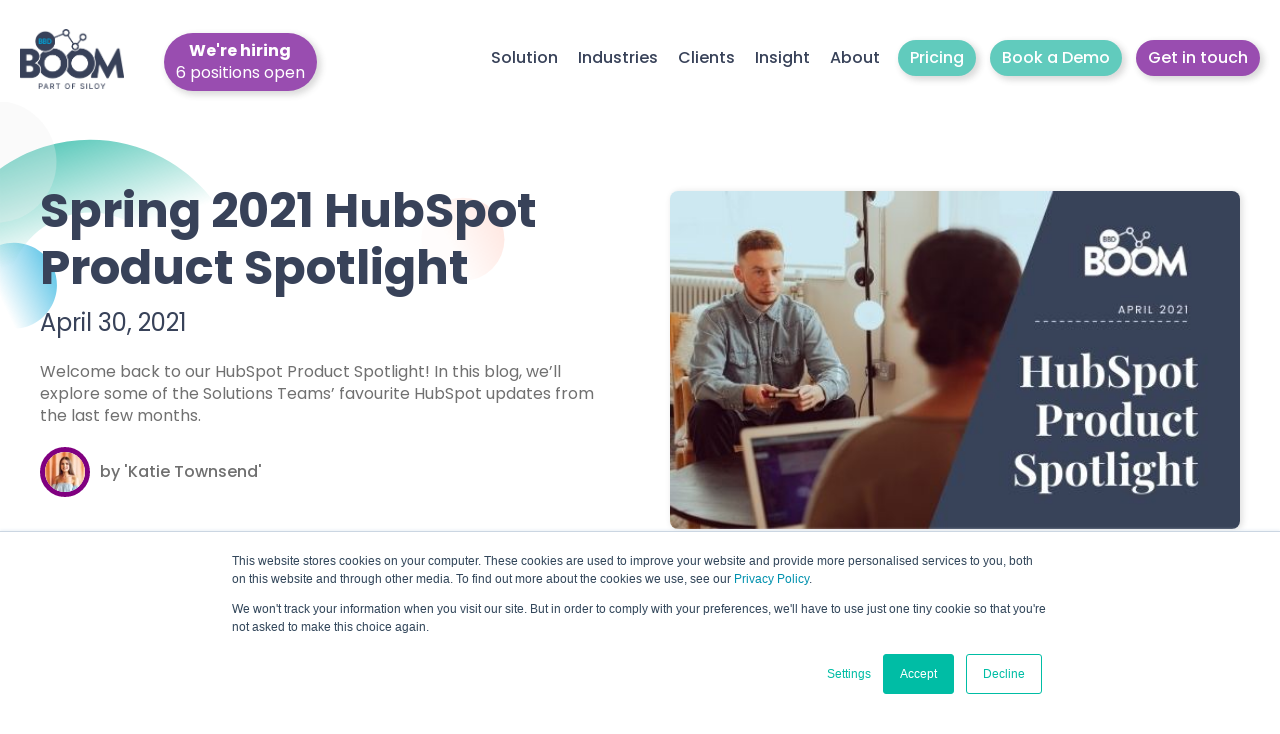

--- FILE ---
content_type: text/html; charset=UTF-8
request_url: https://www.bbdboom.com/blog/spring-2021-hubspot-product-spotlight
body_size: 21699
content:
<!doctype html><html lang="en-gb"><head>
    <meta charset="utf-8">
    <title>Spring 2021 HubSpot Product Spotlight</title>
    <link rel="shortcut icon" href="https://www.bbdboom.com/hubfs/bbd-boom-siloy-navy-logo%20(1).svg">
    <meta name="description" content="Welcome back to our HubSpot Product Spotlight! In this blog, we’ll explore some of the Solutions Teams’ favourite HubSpot updates from the last few months.">
    
    
    
    
    
    
    
    <meta name="viewport" content="width=device-width, initial-scale=1">

    <script src="/hs/hsstatic/jquery-libs/static-1.4/jquery/jquery-1.11.2.js"></script>
<script src="/hs/hsstatic/jquery-libs/static-1.4/jquery-migrate/jquery-migrate-1.2.1.js"></script>
<script>hsjQuery = window['jQuery'];</script>
    <meta property="og:description" content="Welcome back to our HubSpot Product Spotlight! In this blog, we’ll explore some of the Solutions Teams’ favourite HubSpot updates from the last few months.">
    <meta property="og:title" content="Spring 2021 HubSpot Product Spotlight">
    <meta name="twitter:description" content="Welcome back to our HubSpot Product Spotlight! In this blog, we’ll explore some of the Solutions Teams’ favourite HubSpot updates from the last few months.">
    <meta name="twitter:title" content="Spring 2021 HubSpot Product Spotlight">

    

    

    <style>
a.cta_button{-moz-box-sizing:content-box !important;-webkit-box-sizing:content-box !important;box-sizing:content-box !important;vertical-align:middle}.hs-breadcrumb-menu{list-style-type:none;margin:0px 0px 0px 0px;padding:0px 0px 0px 0px}.hs-breadcrumb-menu-item{float:left;padding:10px 0px 10px 10px}.hs-breadcrumb-menu-divider:before{content:'›';padding-left:10px}.hs-featured-image-link{border:0}.hs-featured-image{float:right;margin:0 0 20px 20px;max-width:50%}@media (max-width: 568px){.hs-featured-image{float:none;margin:0;width:100%;max-width:100%}}.hs-screen-reader-text{clip:rect(1px, 1px, 1px, 1px);height:1px;overflow:hidden;position:absolute !important;width:1px}
</style>

<link rel="stylesheet" href="https://www.bbdboom.com/hubfs/hub_generated/template_assets/1/58853735830/1769162223402/template_main.min.css">
<link rel="stylesheet" href="https://www.bbdboom.com/hubfs/hub_generated/template_assets/1/58853740442/1769162216707/template_blog.min.css">
<link rel="stylesheet" href="https://www.bbdboom.com/hubfs/hub_generated/template_assets/1/58853706319/1769162220772/template_theme-overrides.min.css">
<link rel="stylesheet" href="https://www.bbdboom.com/hubfs/hub_generated/module_assets/1/72165159030/1768308990915/module_openings-button.min.css">
<link rel="preload" as="style" href="https://48752163.fs1.hubspotusercontent-na1.net/hubfs/48752163/raw_assets/media-default-modules/master/650/js_client_assets/assets/TrackPlayAnalytics-Cm48oVxd.css">

<link rel="preload" as="style" href="https://48752163.fs1.hubspotusercontent-na1.net/hubfs/48752163/raw_assets/media-default-modules/master/650/js_client_assets/assets/Tooltip-DkS5dgLo.css">

<link rel="stylesheet" href="https://www.bbdboom.com/hubfs/hub_generated/module_assets/1/58853740454/1741472312635/module_menu.min.css">
<link rel="stylesheet" href="https://www.bbdboom.com/hubfs/hub_generated/module_assets/1/194415702109/1755548453973/module_Event_Banner_-_Boom.min.css">
<link rel="stylesheet" href="https://www.bbdboom.com/hubfs/hub_generated/module_assets/1/65490281399/1741472397039/module_menu-mega-dropdown.min.css">

<style>
  
  [data-dropdown="Solution"].active.nav-mega-menu--item {
  visibility:visible;
  }
  
  [data-dropdown="Industries"].active.nav-mega-menu--item {
  visibility:visible;
  }
  
  [data-dropdown="Clients"].active.nav-mega-menu--item {
  visibility:visible;
  }
  
  [data-dropdown="Insight"].active.nav-mega-menu--item {
  visibility:visible;
  }
  
  [data-dropdown="About"].active.nav-mega-menu--item {
  visibility:visible;
  }
  
</style>

<link rel="stylesheet" href="https://www.bbdboom.com/hubfs/hub_generated/module_assets/1/60863949623/1741472372284/module_Body_Top_Background_-_Boom.min.css">

<style>
  .bm-top-background-boom {
    top: 100px;
}
</style>

<link rel="stylesheet" href="https://www.bbdboom.com/hubfs/hub_generated/module_assets/1/60377826083/1741472363817/module_Blog_Post_Internal_Banner_-_Boom.min.css">
<link rel="stylesheet" href="https://www.bbdboom.com/hubfs/hub_generated/module_assets/1/60415830914/1741472367213/module_Blog_Subscribe_-_Boom.min.css">
<link rel="stylesheet" href="https://www.bbdboom.com/hubfs/hub_generated/module_assets/1/58853747531/1768308992158/module_social-follow.min.css">
<link rel="stylesheet" href="https://7052064.fs1.hubspotusercontent-na1.net/hubfs/7052064/hub_generated/module_assets/1/-33947244299/1769702975755/module_meetings.min.css">
<!-- Editor Styles -->
<style id="hs_editor_style" type="text/css">
#hs_cos_wrapper_module_17448139174733  { display: block !important; padding-left: 10px !important; padding-right: 10px !important }
.module_17448139174733-flexbox-positioning {
  display: -ms-flexbox !important;
  -ms-flex-direction: column !important;
  -ms-flex-align: center !important;
  -ms-flex-pack: start;
  display: flex !important;
  flex-direction: column !important;
  align-items: center !important;
  justify-content: flex-start;
}
.module_17448139174733-flexbox-positioning > div {
  max-width: 100%;
  flex-shrink: 0 !important;
}
/* HubSpot Non-stacked Media Query Styles */
@media (min-width:768px) {
  .footer-row-0-vertical-alignment > .row-fluid {
    display: -ms-flexbox !important;
    -ms-flex-direction: row;
    display: flex !important;
    flex-direction: row;
  }
  .cell_16547738190672-vertical-alignment {
    display: -ms-flexbox !important;
    -ms-flex-direction: column !important;
    -ms-flex-pack: start !important;
    display: flex !important;
    flex-direction: column !important;
    justify-content: flex-start !important;
  }
  .cell_16547738190672-vertical-alignment > div {
    flex-shrink: 0 !important;
  }
  .cell_1654773819066-vertical-alignment {
    display: -ms-flexbox !important;
    -ms-flex-direction: column !important;
    -ms-flex-pack: start !important;
    display: flex !important;
    flex-direction: column !important;
    justify-content: flex-start !important;
  }
  .cell_1654773819066-vertical-alignment > div {
    flex-shrink: 0 !important;
  }
  .cell_1654773819066-row-0-vertical-alignment > .row-fluid {
    display: -ms-flexbox !important;
    -ms-flex-direction: row;
    display: flex !important;
    flex-direction: row;
  }
  .cell_1654773819066-row-1-vertical-alignment > .row-fluid {
    display: -ms-flexbox !important;
    -ms-flex-direction: row;
    display: flex !important;
    flex-direction: row;
  }
  .cell_1654773819066-row-2-vertical-alignment > .row-fluid {
    display: -ms-flexbox !important;
    -ms-flex-direction: row;
    display: flex !important;
    flex-direction: row;
  }
  .cell_1654773819066-row-3-vertical-alignment > .row-fluid {
    display: -ms-flexbox !important;
    -ms-flex-direction: row;
    display: flex !important;
    flex-direction: row;
  }
  .cell_16547738685583-vertical-alignment {
    display: -ms-flexbox !important;
    -ms-flex-direction: column !important;
    -ms-flex-pack: start !important;
    display: flex !important;
    flex-direction: column !important;
    justify-content: flex-start !important;
  }
  .cell_16547738685583-vertical-alignment > div {
    flex-shrink: 0 !important;
  }
  .cell_1654773868558-vertical-alignment {
    display: -ms-flexbox !important;
    -ms-flex-direction: column !important;
    -ms-flex-pack: start !important;
    display: flex !important;
    flex-direction: column !important;
    justify-content: flex-start !important;
  }
  .cell_1654773868558-vertical-alignment > div {
    flex-shrink: 0 !important;
  }
  .cell_1716535444939-vertical-alignment {
    display: -ms-flexbox !important;
    -ms-flex-direction: column !important;
    -ms-flex-pack: center !important;
    display: flex !important;
    flex-direction: column !important;
    justify-content: center !important;
  }
  .cell_1716535444939-vertical-alignment > div {
    flex-shrink: 0 !important;
  }
  .cell_1654776090617-vertical-alignment {
    display: -ms-flexbox !important;
    -ms-flex-direction: column !important;
    -ms-flex-pack: center !important;
    display: flex !important;
    flex-direction: column !important;
    justify-content: center !important;
  }
  .cell_1654776090617-vertical-alignment > div {
    flex-shrink: 0 !important;
  }
  .cell_1744813917473-vertical-alignment {
    display: -ms-flexbox !important;
    -ms-flex-direction: column !important;
    -ms-flex-pack: center !important;
    display: flex !important;
    flex-direction: column !important;
    justify-content: center !important;
  }
  .cell_1744813917473-vertical-alignment > div {
    flex-shrink: 0 !important;
  }
  .cell_1717153660089-vertical-alignment {
    display: -ms-flexbox !important;
    -ms-flex-direction: column !important;
    -ms-flex-pack: center !important;
    display: flex !important;
    flex-direction: column !important;
    justify-content: center !important;
  }
  .cell_1717153660089-vertical-alignment > div {
    flex-shrink: 0 !important;
  }
  .cell_1717153300540-vertical-alignment {
    display: -ms-flexbox !important;
    -ms-flex-direction: column !important;
    -ms-flex-pack: center !important;
    display: flex !important;
    flex-direction: column !important;
    justify-content: center !important;
  }
  .cell_1717153300540-vertical-alignment > div {
    flex-shrink: 0 !important;
  }
}
/* HubSpot Styles (default) */
.widget_1755108902234-hidden {
  display: block !important;
}
.footer-row-0-margin {
  margin-top: 0px !important;
  margin-bottom: 0px !important;
}
.footer-row-0-padding {
  padding-top: 55px !important;
  padding-bottom: 55px !important;
  padding-left: 0px !important;
  padding-right: 0px !important;
}
.footer-row-0-background-layers {
  background-image: url('https://www.bbdboom.com/hubfs/BBD%20Boom%20August%202021/footer-bg.svg') !important;
  background-position: center center !important;
  background-size: cover !important;
  background-repeat: no-repeat !important;
}
.cell_16547738190672-margin {
  margin-top: px !important;
  margin-bottom: px !important;
}
.cell_16547738190672-padding {
  padding-top: 0px !important;
  padding-bottom: 0px !important;
  padding-left: 0px !important;
  padding-right: 0px !important;
}
.cell_1654773819066-margin {
  margin-top: 0px !important;
  margin-bottom: 0px !important;
}
.cell_1654773819066-padding {
  padding-top: 0px !important;
  padding-bottom: 0px !important;
  padding-left: 0px !important;
  padding-right: 0px !important;
}
.cell_1654773819066-row-3-padding {
  padding-top: 50px !important;
}
.cell_16547738685583-padding {
  padding-top: 0px !important;
  padding-bottom: 0px !important;
  padding-left: 0px !important;
  padding-right: 0px !important;
}
.cell_1654773868558-padding {
  padding-top: 0px !important;
  padding-bottom: 0px !important;
  padding-left: 0px !important;
  padding-right: 0px !important;
}
.cell_1716535444939-padding {
  padding-left: 0px !important;
  padding-right: 0px !important;
}
.cell_1654776090617-padding {
  padding-top: 0px !important;
  padding-bottom: 0px !important;
  padding-left: 0px !important;
  padding-right: 0px !important;
}
.cell_1744813917473-padding {
  padding-left: 0px !important;
  padding-right: 0px !important;
}
.cell_1717153660089-padding {
  padding-left: 0px !important;
  padding-right: 0px !important;
}
.cell_1717153300540-padding {
  padding-left: 0px !important;
  padding-right: 0px !important;
}
</style><style>
  @font-face {
    font-family: "Poppins";
    font-weight: 700;
    font-style: normal;
    font-display: swap;
    src: url("/_hcms/googlefonts/Poppins/700.woff2") format("woff2"), url("/_hcms/googlefonts/Poppins/700.woff") format("woff");
  }
  @font-face {
    font-family: "Poppins";
    font-weight: 500;
    font-style: normal;
    font-display: swap;
    src: url("/_hcms/googlefonts/Poppins/500.woff2") format("woff2"), url("/_hcms/googlefonts/Poppins/500.woff") format("woff");
  }
  @font-face {
    font-family: "Poppins";
    font-weight: 600;
    font-style: normal;
    font-display: swap;
    src: url("/_hcms/googlefonts/Poppins/600.woff2") format("woff2"), url("/_hcms/googlefonts/Poppins/600.woff") format("woff");
  }
  @font-face {
    font-family: "Poppins";
    font-weight: 400;
    font-style: normal;
    font-display: swap;
    src: url("/_hcms/googlefonts/Poppins/regular.woff2") format("woff2"), url("/_hcms/googlefonts/Poppins/regular.woff") format("woff");
  }
  @font-face {
    font-family: "Poppins";
    font-weight: 700;
    font-style: normal;
    font-display: swap;
    src: url("/_hcms/googlefonts/Poppins/700.woff2") format("woff2"), url("/_hcms/googlefonts/Poppins/700.woff") format("woff");
  }
</style>

    <script type="application/ld+json">
{
  "mainEntityOfPage" : {
    "@type" : "WebPage",
    "@id" : "https://www.bbdboom.com/blog/spring-2021-hubspot-product-spotlight"
  },
  "author" : {
    "name" : "Katie Townsend",
    "url" : "https://www.bbdboom.com/blog/author/katie-townsend",
    "@type" : "Person"
  },
  "headline" : "Spring 2021 HubSpot Product Spotlight",
  "datePublished" : "2021-04-30T06:00:00.000Z",
  "dateModified" : "2022-03-25T13:45:01.226Z",
  "publisher" : {
    "name" : "BBD Boom",
    "logo" : {
      "url" : "https://www.bbdboom.com/hubfs/bbd-boom-siloy-navy+blue-logo%20(1).png",
      "@type" : "ImageObject"
    },
    "@type" : "Organization"
  },
  "@context" : "https://schema.org",
  "@type" : "BlogPosting",
  "image" : [ "https://www.bbdboom.com/hubfs/HubSpot%20Product%20Spotlight.jpg" ]
}
</script>



    
<!--  Added by GoogleAnalytics integration -->
<script>
var _hsp = window._hsp = window._hsp || [];
_hsp.push(['addPrivacyConsentListener', function(consent) { if (consent.allowed || (consent.categories && consent.categories.analytics)) {
  (function(i,s,o,g,r,a,m){i['GoogleAnalyticsObject']=r;i[r]=i[r]||function(){
  (i[r].q=i[r].q||[]).push(arguments)},i[r].l=1*new Date();a=s.createElement(o),
  m=s.getElementsByTagName(o)[0];a.async=1;a.src=g;m.parentNode.insertBefore(a,m)
})(window,document,'script','//www.google-analytics.com/analytics.js','ga');
  ga('create','UA-102889005-1','auto');
  ga('send','pageview');
}}]);
</script>

<!-- /Added by GoogleAnalytics integration -->

<!--  Added by GoogleTagManager integration -->
<script>
var _hsp = window._hsp = window._hsp || [];
window.dataLayer = window.dataLayer || [];
function gtag(){dataLayer.push(arguments);}

var useGoogleConsentModeV2 = true;
var waitForUpdateMillis = 1000;



var hsLoadGtm = function loadGtm() {
    if(window._hsGtmLoadOnce) {
      return;
    }

    if (useGoogleConsentModeV2) {

      gtag('set','developer_id.dZTQ1Zm',true);

      gtag('consent', 'default', {
      'ad_storage': 'denied',
      'analytics_storage': 'denied',
      'ad_user_data': 'denied',
      'ad_personalization': 'denied',
      'wait_for_update': waitForUpdateMillis
      });

      _hsp.push(['useGoogleConsentModeV2'])
    }

    (function(w,d,s,l,i){w[l]=w[l]||[];w[l].push({'gtm.start':
    new Date().getTime(),event:'gtm.js'});var f=d.getElementsByTagName(s)[0],
    j=d.createElement(s),dl=l!='dataLayer'?'&l='+l:'';j.async=true;j.src=
    'https://www.googletagmanager.com/gtm.js?id='+i+dl;f.parentNode.insertBefore(j,f);
    })(window,document,'script','dataLayer','GTM-MFPKMLW');

    window._hsGtmLoadOnce = true;
};

_hsp.push(['addPrivacyConsentListener', function(consent){
  if(consent.allowed || (consent.categories && consent.categories.analytics)){
    hsLoadGtm();
  }
}]);

</script>

<!-- /Added by GoogleTagManager integration -->


<script>window.CHIPBOT_ID = 'act_1j93-FZFTBnY';window[['CHIPBOT','DOMAIN','ID'].join('_')] = 'dom_SqhWHRCJY-Px';!function(c,h,i,p,b,o,t){o=h.createElement(i),t=h.getElementsByTagName(i)[0],o.async=1,o.src="https://static.getchipbot.com/edge/p/chipbot.js",t.parentNode.insertBefore(o,t)}(window,document,"script");</script>

<!-- Google Tag Manager -->
<script>(function(w,d,s,l,i){w[l]=w[l]||[];w[l].push({'gtm.start':
new Date().getTime(),event:'gtm.js'});var f=d.getElementsByTagName(s)[0],
j=d.createElement(s),dl=l!='dataLayer'?'&l='+l:'';j.async=true;j.src=
'https://www.googletagmanager.com/gtm.js?id='+i+dl;f.parentNode.insertBefore(j,f);
})(window,document,'script','dataLayer','GTM-MFPKMLW');</script>
<!-- End Google Tag Manager -->
<script>(function(w, d, c) {w['techtargetic'] = w['techtargetic'] || {};w['techtargetic'].client = c;var s = d.createElement("script");s.type = "text/javascript";s.async = !0;s.crossorigin = "anonymous";var rd = new Date();rd=rd.getFullYear()+''+rd.getMonth()+rd.getDate();s.src = "https://trk.techtarget.com/tracking.js";var n = d.getElementsByTagName("script")[0];n.parentNode.insertBefore(s, n);})(window, document, '21114892');</script>
<meta name="ahrefs-site-verification" content="14a5667304311649d3e8e5bd4a9d834c8151cfb358a7fecab9abf2cba7357adf">
<meta name="google-site-verification" content="bx8fSK-22Y7O7ZuyMD6OtkZpMd5f07KQEWvuKmwVwps">

<style>
  @media screen and (max-width: 600px) {
    #hubspot-messages-iframe-container { display:none !impportant; visibility: hidden;}

}


</style>
<script type="application/ld+json">
{
   "@context": "https://schema.org",
   "@type": "LocalBusiness",
   "url": "https://www.bbdboom.com/",
   "image": "https://www.bbdboom.com/hubfs/BBD%20BooM%20Aug%202019/Image/Home/BBD%20Boom%20Logo%20White.svg",
   "name":"BBD Boom | HubSpot Agency | Inbound Agency",
   "description": "BBD Boom is a HubSpot Diamond Partner Agency. We help ambitious B2B companies grow faster with marketing, sales and service solutions. Get in touch today.",
   "address":
    {
      "@type":"PostalAddress",
      "streetAddress":"THIS Workspace, 18 Albert Rd",
      "addressLocality":"Bournemouth",
      "addressCountry":"UK",
      "postalCode":"BH1 1BZ"
   },
   "hasMap": "https://www.google.com/maps/place/BBD+Boom+%7C+HubSpot+Agency+%7C+Inbound+Agency/@50.721246,-1.878116,15z/data=!4m5!3m4!1s0x0:0x34f90d4d4e5803fc!8m2!3d50.721246!4d-1.878116",
   "openingHoursSpecification": [
  {
    "@type": "OpeningHoursSpecification",
    "dayOfWeek": [
      "Monday",
      "Tuesday",
      "Wednesday",
      "Thursday",
      "Friday"
    ],
    "opens": "08:30",
    "closes": "18:30"
  }
],
   "telephone": "+441202800464",
   "email": "grow@bbdboom.com",
   "priceRange": "££",
   "geo":
   {
    "@type": "GeoCoordinates",
   "latitude": "50.721246",
    "longitude": "-1.878116"
   }
}
</script>  
<script type="application/ld+json">
{
"@context":"https://schema.org",
"@type":"WebSite",
"@id":"#website",
"url":"https://www.bbdboom.com/",
"name":"BBD Boom | HubSpot Agency | Inbound Agency",
"potentialAction":{"@type":"SearchAction",
"target":"https://www.bbdboom.com/search?q={search_term_string}",
"query-input":"required name=search_term_string"
}
}
</script>
<script type="application/ld+json">
{
  "@context": "http://schema.org",
  "@type": "Organization",
  "url": "https://www.bbdboom.com/",
  "contactPoint": [
    { "@type": "ContactPoint",
      "telephone": "+441202800464",
      "contactType": "customer service"
    }
  ]
}
</script>
<script type="application/ld+json">
{
  "@context": "http://schema.org",
  "@type": "Organization",
  "url": "https://www.bbdboom.com/",
  "logo": "https://www.bbdboom.com/hubfs/BBD%20BooM%20Aug%202019/Image/Home/BBD%20Boom%20Logo%20White.svg"
}
</script>
<script type="application/ld+json">{
"@context": "https://schema.org/",
"@type": "CreativeWorkSeries",
"name": "BBD Boom | HubSpot Agency | Inbound Agency",
"aggregateRating": {
"@type": "AggregateRating",
"ratingValue": "5",
"bestRating": "5",
"ratingCount": "40"
}
}</script>
<script type="application/ld+json">{  "@context": "https://schema.org",
  "@type": "Person",
  "name": "BBD Boom | HubSpot Agency | Inbound Agency",
  "url": "https://www.bbdboom.com/",
  "sameAs": [
    "https://twitter.com/BbdBoom",
    "https://www.linkedin.com/company/bbdboom",
    "https://www.facebook.com/BBDBoomInbound/"
  ]
}
</script>


<script>(function(w, d, c) {w['techtargetic'] = w['techtargetic'] || {};w['techtargetic'].client = c;var s = d.createElement("script");s.type = "text/javascript";s.async = !0;s.crossorigin = "anonymous";var rd = new Date();rd=rd.getFullYear()+''+rd.getMonth()+rd.getDate();s.src = "https://trk.techtarget.com/tracking.js";var n = d.getElementsByTagName("script")[0];n.parentNode.insertBefore(s, n);})(window, document, '21114892');</script>

<script>function initApollo(){var n=Math.random().toString(36).substring(7),o=document.createElement("script");
o.src="https://assets.apollo.io/micro/website-tracker/tracker.iife.js?nocache="+n,o.async=!0,o.defer=!0,
o.onload=function(){window.trackingFunctions.onLoad({appId:"664f15ca3df3030348ceaac7"})},
document.head.appendChild(o)}initApollo();</script>
<link rel="amphtml" href="https://www.bbdboom.com/blog/spring-2021-hubspot-product-spotlight?hs_amp=true">

<meta property="og:image" content="https://www.bbdboom.com/hubfs/HubSpot%20Product%20Spotlight.jpg">
<meta property="og:image:width" content="526">
<meta property="og:image:height" content="312">

<meta name="twitter:image" content="https://www.bbdboom.com/hubfs/HubSpot%20Product%20Spotlight.jpg">


<meta property="og:url" content="https://www.bbdboom.com/blog/spring-2021-hubspot-product-spotlight">
<meta name="twitter:card" content="summary_large_image">

<link rel="canonical" href="https://www.bbdboom.com/blog/spring-2021-hubspot-product-spotlight">

<meta property="og:type" content="article">
<link rel="alternate" type="application/rss+xml" href="https://www.bbdboom.com/blog/rss.xml">
<meta name="twitter:domain" content="www.bbdboom.com">
<script src="//platform.linkedin.com/in.js" type="text/javascript">
    lang: en_US
</script>

<meta http-equiv="content-language" content="en-gb">






  <meta name="generator" content="HubSpot"></head>
  <body>
<!--  Added by AdRoll integration -->
<script type="text/javascript">
  adroll_adv_id = "LJTZ6IY66VDOVB75DCFKDM";
  adroll_pix_id = "QD2CDCASO5AATDMSRICN4Z";
  var _hsp = window._hsp = window._hsp || [];
  (function () {
      var _onload = function(){
          if (document.readyState && !/loaded|complete/.test(document.readyState)){setTimeout(_onload, 10);return}
          if (!window.__adroll_loaded){__adroll_loaded=true;setTimeout(_onload, 50);return}
          _hsp.push(['addPrivacyConsentListener', function(consent) { if (consent.allowed || (consent.categories && consent.categories.advertisement)) {
            var scr = document.createElement("script");
            var host = (("https:" == document.location.protocol) ? "https://s.adroll.com" : "http://a.adroll.com");
            scr.setAttribute('async', 'true');
            scr.type = "text/javascript";
            scr.src = host + "/j/roundtrip.js";
            ((document.getElementsByTagName('head') || [null])[0] ||
                document.getElementsByTagName('script')[0].parentNode).appendChild(scr);
          }}]);
      };
      if (window.addEventListener) {window.addEventListener('load', _onload, false);}
      else {window.attachEvent('onload', _onload)}
  }());
</script>

<!-- /Added by AdRoll integration -->

<!--  Added by GoogleTagManager integration -->
<noscript><iframe src="https://www.googletagmanager.com/ns.html?id=GTM-MFPKMLW" height="0" width="0" style="display:none;visibility:hidden"></iframe></noscript>

<!-- /Added by GoogleTagManager integration -->

    <div class="body-wrapper   hs-content-id-45001235716 hs-blog-post hs-blog-id-5262340056">
      
      <div data-global-resource-path="BBD Boom Theme/templates/partials/header.html"><header class="header">
  <div class="header-inner">

  

  <a href="#main-content" class="header__skip">Skip to content</a>

  

  <div class="container-fluid">
<div class="row-fluid-wrapper">
<div class="row-fluid">
<div class="span12 widget-span widget-type-cell " style="" data-widget-type="cell" data-x="0" data-w="12">

</div><!--end widget-span -->
</div>
</div>
</div>

  

  <div class="header__container content-wrapper">

    

    <div class="header__logo header__logo--main">
      <div id="hs_cos_wrapper_site_logo" class="hs_cos_wrapper hs_cos_wrapper_widget hs_cos_wrapper_type_module widget-type-logo" style="" data-hs-cos-general-type="widget" data-hs-cos-type="module">
  






















  
  <span id="hs_cos_wrapper_site_logo_hs_logo_widget" class="hs_cos_wrapper hs_cos_wrapper_widget hs_cos_wrapper_type_logo" style="" data-hs-cos-general-type="widget" data-hs-cos-type="logo"><a href="//www.bbdboom.com" id="hs-link-site_logo_hs_logo_widget" style="border-width:0px;border:0px;"><img src="https://www.bbdboom.com/hs-fs/hubfs/bbd-boom-siloy-navy+blue-logo%20(1).png?width=877&amp;height=508&amp;name=bbd-boom-siloy-navy+blue-logo%20(1).png" class="hs-image-widget " height="508" style="height: auto;width:877px;border-width:0px;border:0px;" width="877" alt="bbd-boom-siloy-navy+blue-logo (1)" title="bbd-boom-siloy-navy+blue-logo (1)" srcset="https://www.bbdboom.com/hs-fs/hubfs/bbd-boom-siloy-navy+blue-logo%20(1).png?width=439&amp;height=254&amp;name=bbd-boom-siloy-navy+blue-logo%20(1).png 439w, https://www.bbdboom.com/hs-fs/hubfs/bbd-boom-siloy-navy+blue-logo%20(1).png?width=877&amp;height=508&amp;name=bbd-boom-siloy-navy+blue-logo%20(1).png 877w, https://www.bbdboom.com/hs-fs/hubfs/bbd-boom-siloy-navy+blue-logo%20(1).png?width=1316&amp;height=762&amp;name=bbd-boom-siloy-navy+blue-logo%20(1).png 1316w, https://www.bbdboom.com/hs-fs/hubfs/bbd-boom-siloy-navy+blue-logo%20(1).png?width=1754&amp;height=1016&amp;name=bbd-boom-siloy-navy+blue-logo%20(1).png 1754w, https://www.bbdboom.com/hs-fs/hubfs/bbd-boom-siloy-navy+blue-logo%20(1).png?width=2193&amp;height=1270&amp;name=bbd-boom-siloy-navy+blue-logo%20(1).png 2193w, https://www.bbdboom.com/hs-fs/hubfs/bbd-boom-siloy-navy+blue-logo%20(1).png?width=2631&amp;height=1524&amp;name=bbd-boom-siloy-navy+blue-logo%20(1).png 2631w" sizes="(max-width: 877px) 100vw, 877px"></a></span>
</div>
      <div id="hs_cos_wrapper_header_button" class="hs_cos_wrapper hs_cos_wrapper_widget hs_cos_wrapper_type_module" style="" data-hs-cos-general-type="widget" data-hs-cos-type="module">

<div class="opening-button">
  <a href="/join-the-team" class="button">
    <span class="button-opening-text">We're hiring</span>
    <span class="button-opening-count">6 positions open</span>
  </a>
</div>
</div>
    </div>

    

    <div class="header__column">

      

      <div class="header__row-1">
        
        
      </div>

      

      <div class="header__row-2">
        <div class="header--toggle header__navigation--toggle"></div>
        
        
        <div class="header__close--toggle"></div>
        <div class="header__navigation header--element">
          <div id="hs_cos_wrapper_navigation-primary" class="hs_cos_wrapper hs_cos_wrapper_widget hs_cos_wrapper_type_module" style="" data-hs-cos-general-type="widget" data-hs-cos-type="module">

<style>
  #hs_cos_wrapper_navigation-primary .menu .menu__submenu {}

@media (min-width:991px) {
  #hs_cos_wrapper_navigation-primary .menu__submenu--level-2>.menu__item:first-child:before {}
}

#hs_cos_wrapper_navigation-primary .menu__submenu .menu__link,
#hs_cos_wrapper_navigation-primary .menu__submenu .menu__link:hover,
#hs_cos_wrapper_navigation-primary .menu__submenu .menu__link:focus {}

#hs_cos_wrapper_navigation-primary .menu__submenu .menu__child-toggle-icon,
#hs_cos_wrapper_navigation-primary .menu__submenu .menu__child-toggle-icon:hover,
#hs_cos_wrapper_navigation-primary .menu__submenu .menu__child-toggle-icon:focus {}

</style>







<nav class="menu menu--desktop" aria-label="Main menu">
  <ul class="menu__wrapper no-list">
    







<li class="menu__item menu__item--depth-1  hs-skip-lang-url-rewrite">
  
  
  <span class="menu__link">Solution</span>
  
  
  
</li>



<li class="menu__item menu__item--depth-1  hs-skip-lang-url-rewrite">
  
  
  <span class="menu__link">Industries</span>
  
  
  
</li>



<li class="menu__item menu__item--depth-1  hs-skip-lang-url-rewrite">
  
  
  <span class="menu__link">Clients</span>
  
  
  
</li>



<li class="menu__item menu__item--depth-1  hs-skip-lang-url-rewrite">
  
  
  <span class="menu__link">Insight</span>
  
  
  
</li>



<li class="menu__item menu__item--depth-1  hs-skip-lang-url-rewrite">
  
  
  <span class="menu__link">About</span>
  
  
  
</li>




  </ul>
</nav>



<nav class="menu menu--mobile" aria-label="Main menu">
  <ul class="menu__wrapper no-list">
    







<li class="menu__item menu__item--depth-1  hs-skip-lang-url-rewrite">
  
  
  <span class="menu__link">Solution</span>
  
  
  
</li>



<li class="menu__item menu__item--depth-1  hs-skip-lang-url-rewrite">
  
  
  <span class="menu__link">Industries</span>
  
  
  
</li>



<li class="menu__item menu__item--depth-1  hs-skip-lang-url-rewrite">
  
  
  <span class="menu__link">Clients</span>
  
  
  
</li>



<li class="menu__item menu__item--depth-1  hs-skip-lang-url-rewrite">
  
  
  <span class="menu__link">Insight</span>
  
  
  
</li>



<li class="menu__item menu__item--depth-1  hs-skip-lang-url-rewrite">
  
  
  <span class="menu__link">About</span>
  
  
  
</li>




  </ul>
</nav></div>
        </div>
        <div id="hs_cos_wrapper_header_cta_button" class="hs_cos_wrapper hs_cos_wrapper_widget hs_cos_wrapper_type_module" style="" data-hs-cos-general-type="widget" data-hs-cos-type="module">

<style>
  #hs_cos_wrapper_header_cta_button .button-wrapper {}

#hs_cos_wrapper_header_cta_button .button {}

#hs_cos_wrapper_header_cta_button .button:hover,
#hs_cos_wrapper_header_cta_button .button:focus {}

#hs_cos_wrapper_header_cta_button .button:active {}

</style>





<div class="button-wrapper">  
  
  
  
  <a href="https://www.bbdboom.com/pricing" class="button">
    Pricing
  </a>
  
  
  
  <a href="https://www.bbdboom.com/hubspot-demo" class="button">
    Book a Demo
  </a>
  
  
  
  <a href="https://www.bbdboom.com/get-in-touch" class="button">
    Get in touch
  </a>
  
</div></div>
      </div>

    </div>

  </div>

  

  <div class="container-fluid content-wrapper">
<div class="row-fluid-wrapper">
<div class="row-fluid">
<div class="span12 widget-span widget-type-cell " style="" data-widget-type="cell" data-x="0" data-w="12">

<div class="row-fluid-wrapper row-depth-1 row-number-1 dnd-section">
<div class="row-fluid ">
<div class="span12 widget-span widget-type-cell dnd-column" style="" data-widget-type="cell" data-x="0" data-w="12">

<div class="row-fluid-wrapper row-depth-1 row-number-2 dnd-row">
<div class="row-fluid ">
<div class="span12 widget-span widget-type-custom_widget dnd-module widget_1755108902234-hidden" style="" data-widget-type="custom_widget" data-x="0" data-w="12">
<div id="hs_cos_wrapper_widget_1755108902234" class="hs_cos_wrapper hs_cos_wrapper_widget hs_cos_wrapper_type_module" style="" data-hs-cos-general-type="widget" data-hs-cos-type="module">

</div>

</div><!--end widget-span -->
</div><!--end row-->
</div><!--end row-wrapper -->

</div><!--end widget-span -->
</div><!--end row-->
</div><!--end row-wrapper -->

</div><!--end widget-span -->
</div>
</div>
</div>

  
  <div id="hs_cos_wrapper_menu_mega_dropdown" class="hs_cos_wrapper hs_cos_wrapper_widget hs_cos_wrapper_type_module" style="" data-hs-cos-general-type="widget" data-hs-cos-type="module"><div class="nav-mega-menu">
  
  <div data-dropdown="Solution" class="nav-mega-menu--item">
    <div class="nav-mega-menu-btn-close">
      <span id="hs_cos_wrapper_menu_mega_dropdown_" class="hs_cos_wrapper hs_cos_wrapper_widget hs_cos_wrapper_type_icon" style="" data-hs-cos-general-type="widget" data-hs-cos-type="icon"><svg version="1.0" xmlns="http://www.w3.org/2000/svg" viewbox="0 0 512 512" aria-hidden="true"><g id="Times Circle1_layer"><path d="M256 8C119 8 8 119 8 256s111 248 248 248 248-111 248-248S393 8 256 8zm0 448c-110.5 0-200-89.5-200-200S145.5 56 256 56s200 89.5 200 200-89.5 200-200 200zm101.8-262.2L295.6 256l62.2 62.2c4.7 4.7 4.7 12.3 0 17l-22.6 22.6c-4.7 4.7-12.3 4.7-17 0L256 295.6l-62.2 62.2c-4.7 4.7-12.3 4.7-17 0l-22.6-22.6c-4.7-4.7-4.7-12.3 0-17l62.2-62.2-62.2-62.2c-4.7-4.7-4.7-12.3 0-17l22.6-22.6c4.7-4.7 12.3-4.7 17 0l62.2 62.2 62.2-62.2c4.7-4.7 12.3-4.7 17 0l22.6 22.6c4.7 4.7 4.7 12.3 0 17z" /></g></svg></span>
    </div>
    <div class="nav-mega-menu--item-col">
      <h3 class="nav-mega-menu--item-col-heading">Where are you in your HubSpot Journey?</h3>
      
      
      
      <a href="https://www.bbdboom.com/hubspot-journey-looking-to-purchase" class="nav-mega-menu--item-inner-col-link">
        
        
        
        
        
        
        <img src="https://www.bbdboom.com/hubfs/HS%20journey_1_100x100-1.svg" alt="HS journey_1_100x100-1" loading="" style="max-width: 100%; height: auto;">
        
        <div>
          <h4>Want to purchase</h4>
          <p>Looking to get started on your HubSpot Journey?</p>  
        </div>
      </a>
      
      
      
      <a href="https://www.bbdboom.com/hubspot-journey-just-started" class="nav-mega-menu--item-inner-col-link">
        
        
        
        
        
        
        <img src="https://www.bbdboom.com/hubfs/HS%20journey_2_100x100.svg" alt="HS journey_2_100x100" loading="" style="max-width: 100%; height: auto;">
        
        <div>
          <h4>Just started</h4>
          <p>Just started to use HubSpot within your business?</p>  
        </div>
      </a>
      
      
      
      <a href="https://www.bbdboom.com/hubspot-journey-optimising-usage" class="nav-mega-menu--item-inner-col-link">
        
        
        
        
        
        
        <img src="https://www.bbdboom.com/hubfs/HS%20journey_3_100x100.svg" alt="HS journey_3_100x100" loading="" style="max-width: 100%; height: auto;">
        
        <div>
          <h4>Looking to optimise</h4>
          <p>Already a HubSpot user looking to optimise your usage?</p>  
        </div>
      </a>
      
      
      
      <a href="https://www.bbdboom.com/hubspot-journey-scaling-up" class="nav-mega-menu--item-inner-col-link">
        
        
        
        
        
        
        <img src="https://www.bbdboom.com/hubfs/HS%20journey_4_100x100.svg" alt="HS journey_4_100x100" loading="" style="max-width: 100%; height: auto;">
        
        <div>
          <h4>Scaling up</h4>
          <p>Looking to scale up using HubSpot as the catalyst?</p>  
        </div>
      </a>
      
    </div>  
    <div class="nav-mega-menu--item-col nav-mega-menu--item-col-second">
      <h3 class="nav-mega-menu--item-col-heading">Our areas of expertise</h3>
      <div class="nav-mega-menu--item-col-second-inner">
        <div class="nav-mega-menu--item-inner-col">
          
          
          
          <a href="https://www.bbdboom.com/services/onboarding" class="nav-mega-menu--item-inner-col-link">
            
            
            
            
            
            
            <img src="https://www.bbdboom.com/hubfs/bullet%20point_2-01-1.svg" alt="bullet point_2-01-1" loading="" style="max-width: 100%; height: auto;">
            
            <div>
              <h4>HubSpot Onboarding </h4>
              <p>Get your team set-up and ready to go in HubSpot with our bespoke HubSpot onboarding service.</p>  
            </div>
          </a>
          
          
          
          <a href="https://www.bbdboom.com/services/audit-optimisation" class="nav-mega-menu--item-inner-col-link">
            
            
            
            
            
            
            <img src="https://www.bbdboom.com/hubfs/bullet%20point_2-01-1.svg" alt="bullet point_2-01-1" loading="" style="max-width: 100%; height: auto;">
            
            <div>
              <h4>Audit &amp; Optimise</h4>
              <p>Let us audit your entire portal and provide recommendations for clean-up, optimisation and more.</p>  
            </div>
          </a>
          
          
          
          <a href="https://www.bbdboom.com/services/integrations-migrations" class="nav-mega-menu--item-inner-col-link">
            
            
            
            
            
            
            <img src="https://www.bbdboom.com/hubfs/bullet%20point_2-01-1.svg" alt="bullet point_2-01-1" loading="" style="max-width: 100%; height: auto;">
            
            <div>
              <h4>Integrations &amp; Migrations </h4>
              <p>Let us help you get set up with the perfect eco-system for your business.</p>  
            </div>
          </a>
          
        </div>  
        <div class="nav-mega-menu--item-inner-col">
          

          
          
          <a href="https://www.bbdboom.com/services/web-development" class="nav-mega-menu--item-inner-col-link">
            
            
            
            
            
            
            <img src="https://www.bbdboom.com/hubfs/bullet%20point_2-01-1.svg" alt="bullet point_2-01-1" loading="" style="max-width: 100%; height: auto;">
            
            <div>
              <h4>Web Development</h4>
              <p>Build a website with growth-driven design as the core priority with HubSpot CMS.</p>  
            </div>
          </a>
          

          
          
          <a href="https://www.bbdboom.com/services/training" class="nav-mega-menu--item-inner-col-link">
            
            
            
            
            
            
            <img src="https://www.bbdboom.com/hubfs/bullet%20point_2-01-1.svg" alt="bullet point_2-01-1" loading="" style="max-width: 100%; height: auto;">
            
            <div>
              <h4>HubSpot Training</h4>
              <p>Get you and your team confident with the adoption of the HubSpot CRM with BBD Boom.</p>  
            </div>
          </a>
          

          
          
          <a href="https://www.bbdboom.com/services/lead-generation" class="nav-mega-menu--item-inner-col-link">
            
            
            
            
            
            
            <img src="https://www.bbdboom.com/hubfs/bullet%20point_2-01-1.svg" alt="bullet point_2-01-1" loading="" style="max-width: 100%; height: auto;">
            
            <div>
              <h4>Lead Generation</h4>
              <p>Generate and identify quality leads by taking advantage of data that you’ve collected in HubSpot for lead qualification, nurturing and campaign optimisation.</p>  
            </div>
          </a>
          
        </div>
      </div>  

      

      
    </div>  
  </div>  
  
  <div data-dropdown="Industries" class="nav-mega-menu--item">
    <div class="nav-mega-menu-btn-close">
      <span id="hs_cos_wrapper_menu_mega_dropdown_" class="hs_cos_wrapper hs_cos_wrapper_widget hs_cos_wrapper_type_icon" style="" data-hs-cos-general-type="widget" data-hs-cos-type="icon"><svg version="1.0" xmlns="http://www.w3.org/2000/svg" viewbox="0 0 512 512" aria-hidden="true"><g id="Times Circle2_layer"><path d="M256 8C119 8 8 119 8 256s111 248 248 248 248-111 248-248S393 8 256 8zm0 448c-110.5 0-200-89.5-200-200S145.5 56 256 56s200 89.5 200 200-89.5 200-200 200zm101.8-262.2L295.6 256l62.2 62.2c4.7 4.7 4.7 12.3 0 17l-22.6 22.6c-4.7 4.7-12.3 4.7-17 0L256 295.6l-62.2 62.2c-4.7 4.7-12.3 4.7-17 0l-22.6-22.6c-4.7-4.7-4.7-12.3 0-17l62.2-62.2-62.2-62.2c-4.7-4.7-4.7-12.3 0-17l22.6-22.6c4.7-4.7 12.3-4.7 17 0l62.2 62.2 62.2-62.2c4.7-4.7 12.3-4.7 17 0l22.6 22.6c4.7 4.7 4.7 12.3 0 17z" /></g></svg></span>
    </div>
    <div class="nav-mega-menu--item-col">
      <h3 class="nav-mega-menu--item-col-heading">Industries</h3>
      
      
      
      <a href="https://www.bbdboom.com/hubspot-for-software-and-technology-companies" class="nav-mega-menu--item-inner-col-link">
        
        
        
        
        
        
        <img src="https://www.bbdboom.com/hubfs/bullet%20point_2-01-1.svg" alt="bullet point_2-01-1" loading="" style="max-width: 100%; height: auto;">
        
        <div>
          <h4>Software and Technology</h4>
          <p></p>  
        </div>
      </a>
      
      
      
      <a href="https://www.bbdboom.com/hubspot-for-it-and-communications-companies" class="nav-mega-menu--item-inner-col-link">
        
        
        
        
        
        
        <img src="https://www.bbdboom.com/hubfs/bullet%20point_2-01-1.svg" alt="bullet point_2-01-1" loading="" style="max-width: 100%; height: auto;">
        
        <div>
          <h4>IT and Communications</h4>
          <p></p>  
        </div>
      </a>
      
      
      
      <a href="https://www.bbdboom.com/hubspot-for-media-and-publishing-companies" class="nav-mega-menu--item-inner-col-link">
        
        
        
        
        
        
        <img src="https://www.bbdboom.com/hubfs/bullet%20point_2-01-1.svg" alt="bullet point_2-01-1" loading="" style="max-width: 100%; height: auto;">
        
        <div>
          <h4>Media and Publishing</h4>
          <p></p>  
        </div>
      </a>
      
      
      
      <a href="https://www.bbdboom.com/hubspot-for-professional-services-and-consulting" class="nav-mega-menu--item-inner-col-link">
        
        
        
        
        
        
        <img src="https://www.bbdboom.com/hubfs/bullet%20point_2-01-1.svg" alt="bullet point_2-01-1" loading="" style="max-width: 100%; height: auto;">
        
        <div>
          <h4>Professional Services and Consulting</h4>
          <p></p>  
        </div>
      </a>
      
      
      
      <a href="https://www.bbdboom.com/hubspot-for-property-sector" class="nav-mega-menu--item-inner-col-link">
        
        
        
        
        
        
        <img src="https://www.bbdboom.com/hubfs/bullet%20point_2-01-1.svg" alt="bullet point_2-01-1" loading="" style="max-width: 100%; height: auto;">
        
        <div>
          <h4>Property Sector</h4>
          <p></p>  
        </div>
      </a>
      
      
      
      <a href="https://www.bbdboom.com/hubspot-for-manufacturing-engineering" class="nav-mega-menu--item-inner-col-link">
        
        
        
        
        
        
        <img src="https://www.bbdboom.com/hubfs/bullet%20point_2-01-1.svg" alt="bullet point_2-01-1" loading="" style="max-width: 100%; height: auto;">
        
        <div>
          <h4>Manufacturing and Engineering</h4>
          <p></p>  
        </div>
      </a>
      
      
      
      <a href="https://www.bbdboom.com/hubspot-for-financial-services-companies" class="nav-mega-menu--item-inner-col-link">
        
        
        
        
        
        
        <img src="https://www.bbdboom.com/hubfs/bullet%20point_2-01-1.svg" alt="bullet point_2-01-1" loading="" style="max-width: 100%; height: auto;">
        
        <div>
          <h4>Financial Services</h4>
          <p></p>  
        </div>
      </a>
      
      
      
      <a href="https://www.bbdboom.com/hubspot-for-events" class="nav-mega-menu--item-inner-col-link">
        
        
        
        
        
        
        <img src="https://www.bbdboom.com/hubfs/bullet%20point_2-01-1.svg" alt="bullet point_2-01-1" loading="" style="max-width: 100%; height: auto;">
        
        <div>
          <h4>Event Management</h4>
          <p></p>  
        </div>
      </a>
      
    </div>  
    <div class="nav-mega-menu--item-col nav-mega-menu--item-col-second">
      <h3 class="nav-mega-menu--item-col-heading">Recent Resource</h3>
      <div class="nav-mega-menu--item-col-second-inner">
        <div class="nav-mega-menu--item-inner-col">
          
        </div>  
        <div class="nav-mega-menu--item-inner-col">
          
        </div>
      </div>  

      
      <!-- HTML to show when checked -->
      <div class="nav-mega-menu--item-inner-cta-content">
        
        
        
        
        
        
        <img src="https://www.bbdboom.com/hubfs/Resource%20(1).png" alt="Resource (1)" loading="lazy" style="max-width: 100%; height: auto;">
        
        <div>
          <p><strong>Ebook</strong></p>
<h2>The Roadmap to CRM Mastery: Crafting the Perfect Brief</h2>
          
          
          <a href="https://www.bbdboom.com/resource/the-roadmap-to-crm-mastery">
            Learn More
          </a>
        </div>
      </div>
      

      
    </div>  
  </div>  
  
  <div data-dropdown="Clients" class="nav-mega-menu--item">
    <div class="nav-mega-menu-btn-close">
      <span id="hs_cos_wrapper_menu_mega_dropdown_" class="hs_cos_wrapper hs_cos_wrapper_widget hs_cos_wrapper_type_icon" style="" data-hs-cos-general-type="widget" data-hs-cos-type="icon"><svg version="1.0" xmlns="http://www.w3.org/2000/svg" viewbox="0 0 512 512" aria-hidden="true"><g id="Times Circle3_layer"><path d="M256 8C119 8 8 119 8 256s111 248 248 248 248-111 248-248S393 8 256 8zm0 448c-110.5 0-200-89.5-200-200S145.5 56 256 56s200 89.5 200 200-89.5 200-200 200zm101.8-262.2L295.6 256l62.2 62.2c4.7 4.7 4.7 12.3 0 17l-22.6 22.6c-4.7 4.7-12.3 4.7-17 0L256 295.6l-62.2 62.2c-4.7 4.7-12.3 4.7-17 0l-22.6-22.6c-4.7-4.7-4.7-12.3 0-17l62.2-62.2-62.2-62.2c-4.7-4.7-4.7-12.3 0-17l22.6-22.6c4.7-4.7 12.3-4.7 17 0l62.2 62.2 62.2-62.2c4.7-4.7 12.3-4.7 17 0l22.6 22.6c4.7 4.7 4.7 12.3 0 17z" /></g></svg></span>
    </div>
    <div class="nav-mega-menu--item-col">
      <h3 class="nav-mega-menu--item-col-heading">Clients</h3>
      
      
      
      <a href="https://www.bbdboom.com/our-clients" class="nav-mega-menu--item-inner-col-link">
        
        
        
        
        
        
        <img src="https://www.bbdboom.com/hubfs/bullet%20point_2-01.svg" alt="bullet point_2-01" loading="" style="max-width: 100%; height: auto;">
        
        <div>
          <h4>Our Clients</h4>
          <p>Discover the diverse industries we have served</p>  
        </div>
      </a>
      
      
      
      <a href="https://www.bbdboom.com/case-studies" class="nav-mega-menu--item-inner-col-link">
        
        
        
        
        
        
        <img src="https://www.bbdboom.com/hubfs/bullet%20point_2-01-1.svg" alt="bullet point_2-01-1" loading="" style="max-width: 100%; height: auto;">
        
        <div>
          <h4>Success Stories</h4>
          <p>See how our solutions have driven success for our clients</p>  
        </div>
      </a>
      
      
      
      <a href="https://www.bbdboom.com/our-clients-reviews" class="nav-mega-menu--item-inner-col-link">
        
        
        
        
        
        
        <img src="https://www.bbdboom.com/hubfs/bullet%20point_2-01-1.svg" alt="bullet point_2-01-1" loading="" style="max-width: 100%; height: auto;">
        
        <div>
          <h4>Reviews</h4>
          <p>See what people are saying about BBD Boom</p>  
        </div>
      </a>
      
    </div>  
    <div class="nav-mega-menu--item-col nav-mega-menu--item-col-second">
      <h3 class="nav-mega-menu--item-col-heading">Recent work</h3>
      <div class="nav-mega-menu--item-col-second-inner">
        <div class="nav-mega-menu--item-inner-col">
          
        </div>  
        <div class="nav-mega-menu--item-inner-col">
          
        </div>
      </div>  

      
      <!-- HTML to show when checked -->
      <div class="nav-mega-menu--item-inner-cta-content">
        
        
        
        
        
        
        <img src="https://www.bbdboom.com/hs-fs/hubfs/Other%20Socials%20%26%20Email%20Header.png?width=2000&amp;name=Other%20Socials%20%26%20Email%20Header.png" alt="Other Socials &amp; Email Header" loading="" width="2000" style="max-width: 100%; height: auto;" srcset="https://www.bbdboom.com/hs-fs/hubfs/Other%20Socials%20%26%20Email%20Header.png?width=1000&amp;name=Other%20Socials%20%26%20Email%20Header.png 1000w, https://www.bbdboom.com/hs-fs/hubfs/Other%20Socials%20%26%20Email%20Header.png?width=2000&amp;name=Other%20Socials%20%26%20Email%20Header.png 2000w, https://www.bbdboom.com/hs-fs/hubfs/Other%20Socials%20%26%20Email%20Header.png?width=3000&amp;name=Other%20Socials%20%26%20Email%20Header.png 3000w, https://www.bbdboom.com/hs-fs/hubfs/Other%20Socials%20%26%20Email%20Header.png?width=4000&amp;name=Other%20Socials%20%26%20Email%20Header.png 4000w, https://www.bbdboom.com/hs-fs/hubfs/Other%20Socials%20%26%20Email%20Header.png?width=5000&amp;name=Other%20Socials%20%26%20Email%20Header.png 5000w, https://www.bbdboom.com/hs-fs/hubfs/Other%20Socials%20%26%20Email%20Header.png?width=6000&amp;name=Other%20Socials%20%26%20Email%20Header.png 6000w" sizes="(max-width: 2000px) 100vw, 2000px">
        
        <div>
          <p><strong>VIDEO CASE STUDY</strong></p>
<h2>Streamlining Construction Supply Chains with HubSpot</h2>
          
          
          <a href="https://www.bbdboom.com/resource/streamlining-construction-supply-chains-with-hubspot" target="_blank" rel="noopener">
            LEARN MORE
          </a>
        </div>
      </div>
      

      
    </div>  
  </div>  
  
  <div data-dropdown="Insight" class="nav-mega-menu--item">
    <div class="nav-mega-menu-btn-close">
      <span id="hs_cos_wrapper_menu_mega_dropdown_" class="hs_cos_wrapper hs_cos_wrapper_widget hs_cos_wrapper_type_icon" style="" data-hs-cos-general-type="widget" data-hs-cos-type="icon"><svg version="1.0" xmlns="http://www.w3.org/2000/svg" viewbox="0 0 512 512" aria-hidden="true"><g id="Times Circle4_layer"><path d="M256 8C119 8 8 119 8 256s111 248 248 248 248-111 248-248S393 8 256 8zm0 448c-110.5 0-200-89.5-200-200S145.5 56 256 56s200 89.5 200 200-89.5 200-200 200zm101.8-262.2L295.6 256l62.2 62.2c4.7 4.7 4.7 12.3 0 17l-22.6 22.6c-4.7 4.7-12.3 4.7-17 0L256 295.6l-62.2 62.2c-4.7 4.7-12.3 4.7-17 0l-22.6-22.6c-4.7-4.7-4.7-12.3 0-17l62.2-62.2-62.2-62.2c-4.7-4.7-4.7-12.3 0-17l22.6-22.6c4.7-4.7 12.3-4.7 17 0l62.2 62.2 62.2-62.2c4.7-4.7 12.3-4.7 17 0l22.6 22.6c4.7 4.7 4.7 12.3 0 17z" /></g></svg></span>
    </div>
    <div class="nav-mega-menu--item-col">
      <h3 class="nav-mega-menu--item-col-heading">Insights</h3>
      
      
      
      <a href="https://www.bbdboom.com/blog" class="nav-mega-menu--item-inner-col-link">
        
        
        
        
        
        
        <img src="https://www.bbdboom.com/hubfs/bullet%20point_2-01.svg" alt="bullet point_2-01" loading="" style="max-width: 100%; height: auto;">
        
        <div>
          <h4>Blog</h4>
          <p>Bite size insights for marketing, sales, service and more.</p>  
        </div>
      </a>
      
      
      
      <a href="https://www.bbdboom.com/videohub" class="nav-mega-menu--item-inner-col-link">
        
        
        
        
        
        
        <img src="https://www.bbdboom.com/hubfs/bullet%20point_2-01-1.svg" alt="bullet point_2-01-1" loading="" style="max-width: 100%; height: auto;">
        
        <div>
          <h4>Video Hub</h4>
          <p>Watch HubSpot success stories, product news, and insightful tips.</p>  
        </div>
      </a>
      
      
      
      <a href="https://www.bbdboom.com/inbound-resources" class="nav-mega-menu--item-inner-col-link">
        
        
        
        
        
        
        <img src="https://www.bbdboom.com/hubfs/bullet%20point_2-01-1.svg" alt="bullet point_2-01-1" loading="" style="max-width: 100%; height: auto;">
        
        <div>
          <h4>Inbound Resources</h4>
          <p>Infographics, checklists and ebooks on HubSpot and inbound.</p>  
        </div>
      </a>
      
      
      
      <a href="https://www.bbdboom.com/ask" class="nav-mega-menu--item-inner-col-link">
        
        
        
        
        
        
        <img src="https://www.bbdboom.com/hubfs/bullet%20point_2-01-1.svg" alt="bullet point_2-01-1" loading="" style="max-width: 100%; height: auto;">
        
        <div>
          <h4>Knowledge Base</h4>
          <p>How-to articles on how to use any tool in HubSpot.</p>  
        </div>
      </a>
      
      
      
      <a href="https://www.bbdboom.com/webinars" class="nav-mega-menu--item-inner-col-link">
        
        
        
        
        
        
        <img src="https://www.bbdboom.com/hubfs/bullet%20point_2-01-1.svg" alt="bullet point_2-01-1" loading="" style="max-width: 100%; height: auto;">
        
        <div>
          <h4>B2B Growth Webinar Series</h4>
          <p>A hub dedicated to showcasing our popular webinar series.</p>  
        </div>
      </a>
      
      
      
      <a href="https://www.bbdboom.com/hubspot-roi-calculator" class="nav-mega-menu--item-inner-col-link">
        
        
        
        
        
        
        <img src="https://www.bbdboom.com/hubfs/bullet%20point_2-01-1.svg" alt="bullet point_2-01-1" loading="lazy" style="max-width: 100%; height: auto;">
        
        <div>
          <h4>HubSpot ROI Calculator</h4>
          <p>Discover HubSpot's ROI with our free calculator</p>  
        </div>
      </a>
      
    </div>  
    <div class="nav-mega-menu--item-col nav-mega-menu--item-col-second">
      <h3 class="nav-mega-menu--item-col-heading">Latest Webinar</h3>
      <div class="nav-mega-menu--item-col-second-inner">
        <div class="nav-mega-menu--item-inner-col">
          
        </div>  
        <div class="nav-mega-menu--item-inner-col">
          
        </div>
      </div>  

      

      
      <!-- HTML to show when checked -->
      
      
      
      <div class="nav-mega-menu--item-inner-cta-content">
        
        
        <img src="https://www.bbdboom.com/hubfs/Resource-image-1110x625-Jan-21-2026-11-01-22-3780-AM.png" alt="From Overwhelmed to Empowered: Why Better Decisions Matter More Than Doing More" loading="lazy" style="max-width: 100%; height: auto;">
        
        <div>
          <p><strong>WEBINAR</strong></p>
          <h2>From Overwhelmed to Empowered: Why Better Decisions Matter More Than Doing More</h2>
          <a href="/webinar-single/from-overwhelmed-to-empowered-why-better-decisions-matter-more-than-doing-more" target="_blank" rel="noopener">
            LEARN MORE
          </a>
        </div>
      </div>
      
      
    </div>  
  </div>  
  
  <div data-dropdown="About" class="nav-mega-menu--item">
    <div class="nav-mega-menu-btn-close">
      <span id="hs_cos_wrapper_menu_mega_dropdown_" class="hs_cos_wrapper hs_cos_wrapper_widget hs_cos_wrapper_type_icon" style="" data-hs-cos-general-type="widget" data-hs-cos-type="icon"><svg version="1.0" xmlns="http://www.w3.org/2000/svg" viewbox="0 0 512 512" aria-hidden="true"><g id="Times Circle5_layer"><path d="M256 8C119 8 8 119 8 256s111 248 248 248 248-111 248-248S393 8 256 8zm0 448c-110.5 0-200-89.5-200-200S145.5 56 256 56s200 89.5 200 200-89.5 200-200 200zm101.8-262.2L295.6 256l62.2 62.2c4.7 4.7 4.7 12.3 0 17l-22.6 22.6c-4.7 4.7-12.3 4.7-17 0L256 295.6l-62.2 62.2c-4.7 4.7-12.3 4.7-17 0l-22.6-22.6c-4.7-4.7-4.7-12.3 0-17l62.2-62.2-62.2-62.2c-4.7-4.7-4.7-12.3 0-17l22.6-22.6c4.7-4.7 12.3-4.7 17 0l62.2 62.2 62.2-62.2c4.7-4.7 12.3-4.7 17 0l22.6 22.6c4.7 4.7 4.7 12.3 0 17z" /></g></svg></span>
    </div>
    <div class="nav-mega-menu--item-col">
      <h3 class="nav-mega-menu--item-col-heading">About</h3>
      
      
      
      <a href="https://www.bbdboom.com/about" class="nav-mega-menu--item-inner-col-link">
        
        
        
        
        
        
        <img src="https://www.bbdboom.com/hubfs/about_icon.svg" alt="about_icon" loading="" style="max-width: 100%; height: auto;">
        
        <div>
          <h4>About BBD Boom</h4>
          <p>We are a HubSpot Elite Partner that helps B2B companies grow faster with HubSpot.</p>  
        </div>
      </a>
      
      
      
      <a href="https://www.bbdboom.com/meet-the-team" class="nav-mega-menu--item-inner-col-link">
        
        
        
        
        
        
        <img src="https://www.bbdboom.com/hubfs/Meet%20the%20team_icon.svg" alt="Meet the team_icon" loading="" style="max-width: 100%; height: auto;">
        
        <div>
          <h4>Meet the Team</h4>
          <p>Meet the people that make BBD Boom a top UK HubSpot Agency.</p>  
        </div>
      </a>
      
      
      
      <a href="https://www.bbdboom.com/join-the-team" class="nav-mega-menu--item-inner-col-link">
        
        
        
        
        
        
        <img src="https://www.bbdboom.com/hubfs/Join%20the%20team_icon.svg" alt="Join the team_icon" loading="" style="max-width: 100%; height: auto;">
        
        <div>
          <h4>Join the Team</h4>
          <p>We're always on the lookout for new talent. Check out our vacancies.</p>  
        </div>
      </a>
      
    </div>  
    <div class="nav-mega-menu--item-col nav-mega-menu--item-col-second">
      <h3 class="nav-mega-menu--item-col-heading">Contact Us</h3>
      <div class="nav-mega-menu--item-col-second-inner">
        <div class="nav-mega-menu--item-inner-col">
          
        </div>  
        <div class="nav-mega-menu--item-inner-col">
          
        </div>
      </div>  

      
      <!-- HTML to show when checked -->
      <div class="nav-mega-menu--item-inner-cta-content">
        
        
        
        
        
        
        <img src="https://www.bbdboom.com/hubfs/social-suggested-images/www.bbdboom.comhubfsBBD%20Boom%20August%202021BBD%20Boom%202021-68-min-2-1.jpg" alt="www.bbdboom.comhubfsBBD Boom August 2021BBD Boom 2021-68-min-2-1" loading="lazy" style="max-width: 100%; height: auto;">
        
        <div>
          <p><strong>REACH OUT</strong></p>
<h2>Something on your mind? We look forward to seeing how we can help!</h2>
          
          
          <a href="https://www.bbdboom.com/get-in-touch" target="_blank" rel="noopener">
            REACH OUT TO US
          </a>
        </div>
      </div>
      

      
    </div>  
  </div>  
  
</div>

</div>
  </div>
</header></div>
      

      

      <main id="main-content" class="body-container-wrapper">
        
<div class="body-container body-container--blog-post">
  
    <div id="hs_cos_wrapper_blog_post__body_top_background" class="hs_cos_wrapper hs_cos_wrapper_widget hs_cos_wrapper_type_module" style="" data-hs-cos-general-type="widget" data-hs-cos-type="module">
</div>

  
<div id="hs_cos_wrapper_module_163769958784441" class="hs_cos_wrapper hs_cos_wrapper_widget hs_cos_wrapper_type_module" style="" data-hs-cos-general-type="widget" data-hs-cos-type="module"><div class="progress-container">
  <div class="progress-bar" id="myBar"></div>
</div> 
<div id="mod-module_163769958784441" class="rd-blog-post-banner-module">
  <div class="rd-blog-post-banner-container">
    <div class="rd-blog-post-banner-row">
      <div class="rd-blog-post-banner-heading">
        <h1>
          <span id="hs_cos_wrapper_name" class="hs_cos_wrapper hs_cos_wrapper_meta_field hs_cos_wrapper_type_text" style="" data-hs-cos-general-type="meta_field" data-hs-cos-type="text">Spring 2021 HubSpot Product Spotlight</span>
        </h1>
        <h4 class="date">
            April 30, 2021
          </h4>
        Welcome back to our HubSpot Product Spotlight! In this blog, we’ll explore some of the Solutions Teams’ favourite HubSpot updates from the last few months.
        
        <div class="blog-index__post-author">
          
          <img class="blog-index__post-author-image" src="https://www.bbdboom.com/hs-fs/hubfs/1601301698681.jpeg?width=50&amp;name=1601301698681.jpeg" width="50" loading="lazy" srcset="https://www.bbdboom.com/hs-fs/hubfs/1601301698681.jpeg?width=25&amp;name=1601301698681.jpeg 25w, https://www.bbdboom.com/hs-fs/hubfs/1601301698681.jpeg?width=50&amp;name=1601301698681.jpeg 50w, https://www.bbdboom.com/hs-fs/hubfs/1601301698681.jpeg?width=75&amp;name=1601301698681.jpeg 75w, https://www.bbdboom.com/hs-fs/hubfs/1601301698681.jpeg?width=100&amp;name=1601301698681.jpeg 100w, https://www.bbdboom.com/hs-fs/hubfs/1601301698681.jpeg?width=125&amp;name=1601301698681.jpeg 125w, https://www.bbdboom.com/hs-fs/hubfs/1601301698681.jpeg?width=150&amp;name=1601301698681.jpeg 150w" sizes="(max-width: 50px) 100vw, 50px">
          
          <a class="blog-index__post-author-name" href="https://www.bbdboom.com/blog/author/katie-townsend">by 'Katie Townsend'</a>
        </div>
        
      </div>
      
      <img class="rd-blog-post-banner-img" src="https://www.bbdboom.com/hubfs/HubSpot%20Product%20Spotlight.jpg">     
       
    </div>  
  </div>
</div></div>
  <div class="content-wrapper">
    <article class="blog-post">
      
      <div class="blog_post_audio" style="padding-bottom:20px">
      <div id="hs_cos_wrapper_blog_post_audio" class="hs_cos_wrapper hs_cos_wrapper_widget hs_cos_wrapper_type_module" style="" data-hs-cos-general-type="widget" data-hs-cos-type="module"><link rel="stylesheet" href="https://48752163.fs1.hubspotusercontent-na1.net/hubfs/48752163/raw_assets/media-default-modules/master/650/js_client_assets/assets/TrackPlayAnalytics-Cm48oVxd.css">
<link rel="stylesheet" href="https://48752163.fs1.hubspotusercontent-na1.net/hubfs/48752163/raw_assets/media-default-modules/master/650/js_client_assets/assets/Tooltip-DkS5dgLo.css">

    <script type="text/javascript">
      window.__hsEnvConfig = {"hsDeployed":true,"hsEnv":"prod","hsJSRGates":["CMS:JSRenderer:SeparateIslandRenderOption","CMS:JSRenderer:CompressResponse","CMS:JSRenderer:MinifyCSS","CMS:JSRenderer:GetServerSideProps","CMS:JSRenderer:LocalProxySchemaVersion1","CMS:JSRenderer:SharedDeps"],"hublet":"na1","portalID":3421285};
      window.__hsServerPageUrl = "https:\u002F\u002Fwww.bbdboom.com\u002Fblog\u002Fspring-2021-hubspot-product-spotlight";
      window.__hsBasePath = "\u002Fblog\u002Fspring-2021-hubspot-product-spotlight";
    </script>
      </div>
      </div>
      <div class="blog-post__body">
        <span id="hs_cos_wrapper_post_body" class="hs_cos_wrapper hs_cos_wrapper_meta_field hs_cos_wrapper_type_rich_text" style="" data-hs-cos-general-type="meta_field" data-hs-cos-type="rich_text"><p>Welcome back to our HubSpot Product Spotlight! In this blog, we’ll explore some of the Solutions Teams’ favourite HubSpot updates from the last few months. Ready? Let’s dive in!</p>
<!--more-->
<h2>Marketing Hub</h2>
<h3>Marketing Tasks</h3>
<p>Whereas it was previously only possible to record tasks within Sales Hub, HubSpot now allows marketing teams to record what work needs to be done, link it with the assets you’re building and campaigns you’re launching and track progress within your team using the new Tasks feature.</p>
<p>Ready to start tracking your progress? Head to Planning &amp; Strategy under the Marketing navigation in your portal, then choose either Campaigns or Calendar. Here, you’ll be able to create and view tasks, as well as assign them to specific members of your team and set a due date.&nbsp;</p>
<p>If your marketing team is struggling to keep track of their work, this tool is for you!</p>
<p><strong>Available on: </strong>Marketing Pro &amp; Enterprise</p>
<h2><br>Insights and Data Tools</h2>
<h3>Deal Create Attribution</h3>
<p>If you’re interested in measuring which sources, assets and interactions had the greatest impact on generating deals, then look no further! HubSpot’s new Deal Create attribution tool will allow you to do just that.&nbsp;</p>
<p>Looking and feeling very similar to the current revenue attribution report feature, Deal Create also includes new features, such as a refreshed interface and the ability to toggle between deal revenue and amount of deals created. You’ll be able to find the answers to questions regarding which assets and campaigns created the most deals, which asset titles were last touched before a deal was created and so much more.</p>
<p><strong>Available on: </strong>Marketing Enterprise</p>
<h3>Conversation Intelligence</h3>
<p>It’s fair to say that customer and prospect conversations are the richest sources of actionable insights, yet this data is often never recorded! As call volumes increase, it can feel impossible to source these insights… and that’s why HubSpot created Conversation Intelligence.</p>
<p>This new functionality gives you real-time insights into your team’s calls with automatic recording, transcription and call analysis. You’ll be able to coach your team to success without having to manually find call recordings, as well as gaining deeper visibility into your customer conversations on one platform.&nbsp;</p>
<p>Want to try it out? Navigate to Settings &gt; Objects &gt; Activities and enable Analysis and Transcription. Never worry about manually sourcing insights again!</p>
<p><strong>Available on: </strong>Sales Hub Enterprise and Service Hub Enterprise</p>
<h2><br>Other Updates</h2>
<h3>Conversation-based Workflows</h3>
<p>Want to trigger automation based on conversations you’ve had with your website visitors? Well, now you can! With HubSpot’s new conversation-based workflows functionality, you’ll be able to enable triggers based on contact properties, conversations properties, and soon, ticket properties!</p>
<p>Ready to get started? When creating a new workflow, scroll down and choose the Conversation-based option. You’ll now be able to set up reminders and trigger custom notifications based on your conversations, send follow-up or closing emails to customers, and create tasks, tickets and more!</p>
<p><strong>Available on: </strong>Service, Sales and Marketing Pro &amp; Enterprise</p>
<h3>New Calling Widget</h3>
<p>Place calls without effort with HubSpot’s all-new calling widget. With a reduced number of actions required to start a call, and now having the ability to change the call settings within a contacts’ CRM record, you’ll be able to manage your calls with ease. Not only this, but you can customise the size of the widget and move it around your screen so it won’t obscure important background interactions.</p>
<p>After all, the easier it is to manage your calls, the better you’ll be able to provide a delightful experience and increase your efficiency, right?</p>
<p><span style="color: #444444;"><strong>Available on:<span>&nbsp;<span style="color: #444444;">ALL</span></span></strong></span></p>
<p><span style="color: #8d70b0;">If you’re interested in learning more about how we can help you grow with HubSpot, click below to book a meeting with our Solutions Architect.</span></p>
<p><!--HubSpot Call-to-Action Code --><span class="hs-cta-wrapper" id="hs-cta-wrapper-5ee4d1af-6e17-4b5d-bc14-9e69a9febf43"><span class="hs-cta-node hs-cta-5ee4d1af-6e17-4b5d-bc14-9e69a9febf43" id="hs-cta-5ee4d1af-6e17-4b5d-bc14-9e69a9febf43"><!--[if lte IE 8]><div id="hs-cta-ie-element"></div><![endif]--><a href="https://cta-redirect.hubspot.com/cta/redirect/3421285/5ee4d1af-6e17-4b5d-bc14-9e69a9febf43" target="_blank" rel="noopener"><img class="hs-cta-img" id="hs-cta-img-5ee4d1af-6e17-4b5d-bc14-9e69a9febf43" style="border-width:0px;" src="https://no-cache.hubspot.com/cta/default/3421285/5ee4d1af-6e17-4b5d-bc14-9e69a9febf43.png" alt="Book Now"></a></span><script charset="utf-8" src="/hs/cta/cta/current.js"></script><script type="text/javascript"> hbspt.cta._relativeUrls=true;hbspt.cta.load(3421285, '5ee4d1af-6e17-4b5d-bc14-9e69a9febf43', {"useNewLoader":"true","region":"na1"}); </script></span><!-- end HubSpot Call-to-Action Code --></p></span>
      </div>
      
        <div class="blog-post__tags">
          <span id="hs_cos_wrapper_" class="hs_cos_wrapper hs_cos_wrapper_widget hs_cos_wrapper_type_icon" style="" data-hs-cos-general-type="widget" data-hs-cos-type="icon"><svg version="1.0" xmlns="http://www.w3.org/2000/svg" viewbox="0 0 512 512" aria-hidden="true"><g id="tag6_layer"><path d="M0 252.118V48C0 21.49 21.49 0 48 0h204.118a48 48 0 0 1 33.941 14.059l211.882 211.882c18.745 18.745 18.745 49.137 0 67.882L293.823 497.941c-18.745 18.745-49.137 18.745-67.882 0L14.059 286.059A48 48 0 0 1 0 252.118zM112 64c-26.51 0-48 21.49-48 48s21.49 48 48 48 48-21.49 48-48-21.49-48-48-48z" /></g></svg></span>
          
            <a class="blog-post__tag-link" href="https://www.bbdboom.com/blog/tag/hubspot" rel="tag">HubSpot</a>
          
          
        </div>
      
    </article>
    
    
    
    
    <div class="blog-post__author-full">
      
        
        
      <img class="blog-index__post-author-image" src="https://www.bbdboom.com/hs-fs/hubfs/1601301698681.jpeg?width=90&amp;name=1601301698681.jpeg" width="90" loading="lazy" alt="Picture of Katie Townsend" srcset="https://www.bbdboom.com/hs-fs/hubfs/1601301698681.jpeg?width=45&amp;name=1601301698681.jpeg 45w, https://www.bbdboom.com/hs-fs/hubfs/1601301698681.jpeg?width=90&amp;name=1601301698681.jpeg 90w, https://www.bbdboom.com/hs-fs/hubfs/1601301698681.jpeg?width=135&amp;name=1601301698681.jpeg 135w, https://www.bbdboom.com/hs-fs/hubfs/1601301698681.jpeg?width=180&amp;name=1601301698681.jpeg 180w, https://www.bbdboom.com/hs-fs/hubfs/1601301698681.jpeg?width=225&amp;name=1601301698681.jpeg 225w, https://www.bbdboom.com/hs-fs/hubfs/1601301698681.jpeg?width=270&amp;name=1601301698681.jpeg 270w" sizes="(max-width: 90px) 100vw, 90px">
      <div class="blog-index__post-author-content">
        <h4>
        <a href="https://www.bbdboom.com/blog/author/katie-townsend" rel="author">
          Katie Townsend
        </a>  
        </h4>
        <div class="content-body">
          Katie Townsend is our Inbound Specialist here at BBD Boom. Read her insights on HubSpot and Inbound in our blog here.
        </div>
      </div>
    </div>
    
 
</div>
  
<div id="hs_cos_wrapper_module_163773501869166" class="hs_cos_wrapper hs_cos_wrapper_widget hs_cos_wrapper_type_module" style="" data-hs-cos-general-type="widget" data-hs-cos-type="module"><div class="subscribe section" style="background-image:url(https://www.bbdboom.com/hubfs/BOOM%20Website%20Live%20Assets/shape-icon/Blog%20post_subscribe.svg)">  
  <div class="section-content container">
    <div class="content-container">
      
      <div class="title-container">
        <h2>Unlock Your Business Potential: Subscribe Now!</h2>
      </div>
      
      
      <div class="content">
        <p style="text-align: left;">Elevate your marketing, sales, and service strategies with our exclusive monthly newsletter. Packed with best practices, inbound strategies, and expert how-to content on all things HubSpot.&nbsp;</p>
      </div>
      

      <div class="form">
        <span id="hs_cos_wrapper_module_163773501869166_" class="hs_cos_wrapper hs_cos_wrapper_widget hs_cos_wrapper_type_form" style="" data-hs-cos-general-type="widget" data-hs-cos-type="form"><h3 id="hs_cos_wrapper_form_808015411_title" class="hs_cos_wrapper form-title" data-hs-cos-general-type="widget_field" data-hs-cos-type="text"></h3>

<div id="hs_form_target_form_808015411"></div>









</span>
      </div>
    </div>
  </div>
</div></div>
  
  

  
  
    
      <section class="blog-related-posts">
        <div class="content-wrapper">
          <h2>Related Resources</h2>
          <div class="blog-related-posts__list">
    
            <article class="blog-related-posts__post" aria-label="Blog post summary: HubSpot Product Update: June 2022">
              
                <a class="blog-related-posts__post-image-wrapper" href="https://www.bbdboom.com/blog/hubspot-product-update-june-2022" aria-label="Read full post: HubSpot Product Update: June 2022">
                  <img class="blog-related-posts__image" src="https://www.bbdboom.com/hs-fs/hubfs/Boom_HS%20update_email_june_Resource.png?width=352&amp;name=Boom_HS%20update_email_june_Resource.png" loading="lazy" width="352" alt="" srcset="https://www.bbdboom.com/hs-fs/hubfs/Boom_HS%20update_email_june_Resource.png?width=176&amp;name=Boom_HS%20update_email_june_Resource.png 176w, https://www.bbdboom.com/hs-fs/hubfs/Boom_HS%20update_email_june_Resource.png?width=352&amp;name=Boom_HS%20update_email_june_Resource.png 352w, https://www.bbdboom.com/hs-fs/hubfs/Boom_HS%20update_email_june_Resource.png?width=528&amp;name=Boom_HS%20update_email_june_Resource.png 528w, https://www.bbdboom.com/hs-fs/hubfs/Boom_HS%20update_email_june_Resource.png?width=704&amp;name=Boom_HS%20update_email_june_Resource.png 704w, https://www.bbdboom.com/hs-fs/hubfs/Boom_HS%20update_email_june_Resource.png?width=880&amp;name=Boom_HS%20update_email_june_Resource.png 880w, https://www.bbdboom.com/hs-fs/hubfs/Boom_HS%20update_email_june_Resource.png?width=1056&amp;name=Boom_HS%20update_email_june_Resource.png 1056w" sizes="(max-width: 352px) 100vw, 352px">
                </a>
              
              <div class="blog-related-posts__content">
                <h3 class="blog-related-posts__title">
                  <a class="blog-related-posts__title-link" href="https://www.bbdboom.com/blog/hubspot-product-update-june-2022">HubSpot Product Update: June 2022</a></h3>
                Welcome to our HubSpot Product Spotlight for June! In this blog, we’ll explore some of the team's...
              </div>
                <a href="https://www.bbdboom.com/blog/hubspot-product-update-june-2022" class="blog-related-posts__btn-link">
            LEARN MORE 
            <svg version="1.0" xmlns="http://www.w3.org/2000/svg" viewbox="0 0 320 512" aria-hidden="true"><g id="chevron-right1_layer"><path d="M285.476 272.971L91.132 467.314c-9.373 9.373-24.569 9.373-33.941 0l-22.667-22.667c-9.357-9.357-9.375-24.522-.04-33.901L188.505 256 34.484 101.255c-9.335-9.379-9.317-24.544.04-33.901l22.667-22.667c9.373-9.373 24.569-9.373 33.941 0L285.475 239.03c9.373 9.372 9.373 24.568.001 33.941z"></path></g></svg>
          </a>
            </article>
      
  

  
    
            <article class="blog-related-posts__post" aria-label="Blog post summary: HubSpot Product Update: August 2024">
              
                <a class="blog-related-posts__post-image-wrapper" href="https://www.bbdboom.com/blog/hubspot-product-update-august-2024" aria-label="Read full post: HubSpot Product Update: August 2024">
                  <img class="blog-related-posts__image" src="https://www.bbdboom.com/hs-fs/hubfs/Resource-Aug-20-2024-11-53-48-4463-AM.png?width=352&amp;name=Resource-Aug-20-2024-11-53-48-4463-AM.png" loading="lazy" width="352" alt="" srcset="https://www.bbdboom.com/hs-fs/hubfs/Resource-Aug-20-2024-11-53-48-4463-AM.png?width=176&amp;name=Resource-Aug-20-2024-11-53-48-4463-AM.png 176w, https://www.bbdboom.com/hs-fs/hubfs/Resource-Aug-20-2024-11-53-48-4463-AM.png?width=352&amp;name=Resource-Aug-20-2024-11-53-48-4463-AM.png 352w, https://www.bbdboom.com/hs-fs/hubfs/Resource-Aug-20-2024-11-53-48-4463-AM.png?width=528&amp;name=Resource-Aug-20-2024-11-53-48-4463-AM.png 528w, https://www.bbdboom.com/hs-fs/hubfs/Resource-Aug-20-2024-11-53-48-4463-AM.png?width=704&amp;name=Resource-Aug-20-2024-11-53-48-4463-AM.png 704w, https://www.bbdboom.com/hs-fs/hubfs/Resource-Aug-20-2024-11-53-48-4463-AM.png?width=880&amp;name=Resource-Aug-20-2024-11-53-48-4463-AM.png 880w, https://www.bbdboom.com/hs-fs/hubfs/Resource-Aug-20-2024-11-53-48-4463-AM.png?width=1056&amp;name=Resource-Aug-20-2024-11-53-48-4463-AM.png 1056w" sizes="(max-width: 352px) 100vw, 352px">
                </a>
              
              <div class="blog-related-posts__content">
                <h3 class="blog-related-posts__title">
                  <a class="blog-related-posts__title-link" href="https://www.bbdboom.com/blog/hubspot-product-update-august-2024">HubSpot Product Update: August 2024</a></h3>
                Welcome to our HubSpot Product Spotlight for August. In this blog, we’ll explore some of the team's...
              </div>
                <a href="https://www.bbdboom.com/blog/hubspot-product-update-august-2024" class="blog-related-posts__btn-link">
            LEARN MORE 
            <svg version="1.0" xmlns="http://www.w3.org/2000/svg" viewbox="0 0 320 512" aria-hidden="true"><g id="chevron-right1_layer"><path d="M285.476 272.971L91.132 467.314c-9.373 9.373-24.569 9.373-33.941 0l-22.667-22.667c-9.357-9.357-9.375-24.522-.04-33.901L188.505 256 34.484 101.255c-9.335-9.379-9.317-24.544.04-33.901l22.667-22.667c9.373-9.373 24.569-9.373 33.941 0L285.475 239.03c9.373 9.372 9.373 24.568.001 33.941z"></path></g></svg>
          </a>
            </article>
      
  

  
    
            <article class="blog-related-posts__post" aria-label="Blog post summary: HubSpot Product Update: January 2023">
              
                <a class="blog-related-posts__post-image-wrapper" href="https://www.bbdboom.com/blog/hubspot-product-update-january-2023" aria-label="Read full post: HubSpot Product Update: January 2023">
                  <img class="blog-related-posts__image" src="https://www.bbdboom.com/hs-fs/hubfs/Boom_HS-update_Resource_january.png?width=352&amp;name=Boom_HS-update_Resource_january.png" loading="lazy" width="352" alt="" srcset="https://www.bbdboom.com/hs-fs/hubfs/Boom_HS-update_Resource_january.png?width=176&amp;name=Boom_HS-update_Resource_january.png 176w, https://www.bbdboom.com/hs-fs/hubfs/Boom_HS-update_Resource_january.png?width=352&amp;name=Boom_HS-update_Resource_january.png 352w, https://www.bbdboom.com/hs-fs/hubfs/Boom_HS-update_Resource_january.png?width=528&amp;name=Boom_HS-update_Resource_january.png 528w, https://www.bbdboom.com/hs-fs/hubfs/Boom_HS-update_Resource_january.png?width=704&amp;name=Boom_HS-update_Resource_january.png 704w, https://www.bbdboom.com/hs-fs/hubfs/Boom_HS-update_Resource_january.png?width=880&amp;name=Boom_HS-update_Resource_january.png 880w, https://www.bbdboom.com/hs-fs/hubfs/Boom_HS-update_Resource_january.png?width=1056&amp;name=Boom_HS-update_Resource_january.png 1056w" sizes="(max-width: 352px) 100vw, 352px">
                </a>
              
              <div class="blog-related-posts__content">
                <h3 class="blog-related-posts__title">
                  <a class="blog-related-posts__title-link" href="https://www.bbdboom.com/blog/hubspot-product-update-january-2023">HubSpot Product Update: January 2023</a></h3>
                Welcome to our HubSpot Product Spotlight for January In this blog, we’ll explore some of the team's...
              </div>
                <a href="https://www.bbdboom.com/blog/hubspot-product-update-january-2023" class="blog-related-posts__btn-link">
            LEARN MORE 
            <svg version="1.0" xmlns="http://www.w3.org/2000/svg" viewbox="0 0 320 512" aria-hidden="true"><g id="chevron-right1_layer"><path d="M285.476 272.971L91.132 467.314c-9.373 9.373-24.569 9.373-33.941 0l-22.667-22.667c-9.357-9.357-9.375-24.522-.04-33.901L188.505 256 34.484 101.255c-9.335-9.379-9.317-24.544.04-33.901l22.667-22.667c9.373-9.373 24.569-9.373 33.941 0L285.475 239.03c9.373 9.372 9.373 24.568.001 33.941z"></path></g></svg>
          </a>
            </article>
      
          </div>
        </div>
      </section>
    
  




      

      
      <div data-global-resource-path="BBD Boom Theme/templates/partials/footer-v2.html"><footer class="footer custom-footer">
  <div class="container-fluid footer__container">
<div class="row-fluid-wrapper">
<div class="row-fluid">
<div class="span12 widget-span widget-type-cell " style="" data-widget-type="cell" data-x="0" data-w="12">

<div class="row-fluid-wrapper row-depth-1 row-number-1 footer-row-0-vertical-alignment footer-row-0-background-image dnd-section footer-row-0-padding footer-row-0-background-layers footer-row-0-margin">
<div class="row-fluid ">
<div class="span6 widget-span widget-type-cell cell_1654773819066-padding cell_1654773819066-margin cell_1654773819066-vertical-alignment dnd-column" style="" data-widget-type="cell" data-x="0" data-w="6">

<div class="row-fluid-wrapper row-depth-1 row-number-2 cell_1654773819066-row-0-vertical-alignment dnd-row">
<div class="row-fluid ">
<div class="span6 widget-span widget-type-cell cell_1654773868558-vertical-alignment dnd-column cell_1654773868558-padding" style="" data-widget-type="cell" data-x="0" data-w="6">

<div class="row-fluid-wrapper row-depth-1 row-number-3 dnd-row">
<div class="row-fluid ">
<div class="span12 widget-span widget-type-custom_widget dnd-module" style="" data-widget-type="custom_widget" data-x="0" data-w="12">
<div id="hs_cos_wrapper_widget_1654777134444" class="hs_cos_wrapper hs_cos_wrapper_widget hs_cos_wrapper_type_module widget-type-header" style="" data-hs-cos-general-type="widget" data-hs-cos-type="module">



<span id="hs_cos_wrapper_widget_1654777134444_" class="hs_cos_wrapper hs_cos_wrapper_widget hs_cos_wrapper_type_header" style="" data-hs-cos-general-type="widget" data-hs-cos-type="header"><h4>Quick Links</h4></span></div>

</div><!--end widget-span -->
</div><!--end row-->
</div><!--end row-wrapper -->

<div class="row-fluid-wrapper row-depth-1 row-number-4 dnd-row">
<div class="row-fluid ">
<div class="span12 widget-span widget-type-custom_widget dnd-module" style="" data-widget-type="custom_widget" data-x="0" data-w="12">
<div id="hs_cos_wrapper_widget_1654771889543" class="hs_cos_wrapper hs_cos_wrapper_widget hs_cos_wrapper_type_module" style="" data-hs-cos-general-type="widget" data-hs-cos-type="module">

<style>
  #hs_cos_wrapper_widget_1654771889543 .menu .menu__submenu {}

@media (min-width:991px) {
  #hs_cos_wrapper_widget_1654771889543 .menu__submenu--level-2>.menu__item:first-child:before {}
}

#hs_cos_wrapper_widget_1654771889543 .menu__submenu .menu__link,
#hs_cos_wrapper_widget_1654771889543 .menu__submenu .menu__link:hover,
#hs_cos_wrapper_widget_1654771889543 .menu__submenu .menu__link:focus {}

#hs_cos_wrapper_widget_1654771889543 .menu__submenu .menu__child-toggle-icon,
#hs_cos_wrapper_widget_1654771889543 .menu__submenu .menu__child-toggle-icon:hover,
#hs_cos_wrapper_widget_1654771889543 .menu__submenu .menu__child-toggle-icon:focus {}

</style>







<nav class="menu menu--desktop" aria-label="Main menu">
  <ul class="menu__wrapper no-list">
    







<li class="menu__item menu__item--depth-1  hs-skip-lang-url-rewrite">
  
  <a class="menu__link   " href="https://www.bbdboom.com/case-studies">Results</a>
  
  
</li>



<li class="menu__item menu__item--depth-1  hs-skip-lang-url-rewrite">
  
  <a class="menu__link   " href="https://www.bbdboom.com/blog">Blog</a>
  
  
</li>



<li class="menu__item menu__item--depth-1  hs-skip-lang-url-rewrite">
  
  <a class="menu__link   " href="https://www.bbdboom.com/about">About</a>
  
  
</li>



<li class="menu__item menu__item--depth-1  hs-skip-lang-url-rewrite">
  
  <a class="menu__link   " href="https://www.bbdboom.com/join-the-team">Join the Team</a>
  
  
</li>



<li class="menu__item menu__item--depth-1  hs-skip-lang-url-rewrite">
  
  <a class="menu__link   " href="https://www.bbdboom.com/privacy">Privacy</a>
  
  
</li>




  </ul>
</nav>



<nav class="menu menu--mobile" aria-label="Main menu">
  <ul class="menu__wrapper no-list">
    







<li class="menu__item menu__item--depth-1  hs-skip-lang-url-rewrite">
  
  <a class="menu__link   " href="https://www.bbdboom.com/case-studies">Results</a>
  
  
</li>



<li class="menu__item menu__item--depth-1  hs-skip-lang-url-rewrite">
  
  <a class="menu__link   " href="https://www.bbdboom.com/blog">Blog</a>
  
  
</li>



<li class="menu__item menu__item--depth-1  hs-skip-lang-url-rewrite">
  
  <a class="menu__link   " href="https://www.bbdboom.com/about">About</a>
  
  
</li>



<li class="menu__item menu__item--depth-1  hs-skip-lang-url-rewrite">
  
  <a class="menu__link   " href="https://www.bbdboom.com/join-the-team">Join the Team</a>
  
  
</li>



<li class="menu__item menu__item--depth-1  hs-skip-lang-url-rewrite">
  
  <a class="menu__link   " href="https://www.bbdboom.com/privacy">Privacy</a>
  
  
</li>




  </ul>
</nav></div>

</div><!--end widget-span -->
</div><!--end row-->
</div><!--end row-wrapper -->

</div><!--end widget-span -->
<div class="span6 widget-span widget-type-cell cell_16547738685583-padding cell_16547738685583-vertical-alignment dnd-column" style="" data-widget-type="cell" data-x="6" data-w="6">

<div class="row-fluid-wrapper row-depth-1 row-number-5 dnd-row">
<div class="row-fluid ">
<div class="span12 widget-span widget-type-custom_widget dnd-module" style="" data-widget-type="custom_widget" data-x="0" data-w="12">
<div id="hs_cos_wrapper_widget_1654773833781" class="hs_cos_wrapper hs_cos_wrapper_widget hs_cos_wrapper_type_module widget-type-rich_text" style="" data-hs-cos-general-type="widget" data-hs-cos-type="module"><span id="hs_cos_wrapper_widget_1654773833781_" class="hs_cos_wrapper hs_cos_wrapper_widget hs_cos_wrapper_type_rich_text" style="" data-hs-cos-general-type="widget" data-hs-cos-type="rich_text"><h4>Find Us</h4>
<p><span>37 Commercial Road, <br>Poole, <br>Dorset<br>BH14 0HU</span></p>
<p><span>Phone : <a href="tel:01202800464" rel="noopener">01202 800464</a></span></p></span></div>

</div><!--end widget-span -->
</div><!--end row-->
</div><!--end row-wrapper -->

</div><!--end widget-span -->
</div><!--end row-->
</div><!--end row-wrapper -->

<div class="row-fluid-wrapper row-depth-1 row-number-6 cell_1654773819066-row-1-vertical-alignment dnd-row">
<div class="row-fluid ">
<div class="span12 widget-span widget-type-cell cell_1716535444939-vertical-alignment dnd-column cell_1716535444939-padding" style="" data-widget-type="cell" data-x="0" data-w="12">

<div class="row-fluid-wrapper row-depth-1 row-number-7 dnd-row">
<div class="row-fluid ">
<div class="span12 widget-span widget-type-custom_widget dnd-module" style="" data-widget-type="custom_widget" data-x="0" data-w="12">
<div id="hs_cos_wrapper_widget_1654773907348" class="hs_cos_wrapper hs_cos_wrapper_widget hs_cos_wrapper_type_module" style="" data-hs-cos-general-type="widget" data-hs-cos-type="module">

<style id="social-follow-css">
  #hs_cos_wrapper_widget_1654773907348 .social-links { justify-content:flex-start; }

#hs_cos_wrapper_widget_1654773907348 .social-links__link { margin-right:3px; }

#hs_cos_wrapper_widget_1654773907348 .social-links__icon {
  background-color:rgba(255,255,255,0.0);
  border:1px solid #FFFFFF;
}

#hs_cos_wrapper_widget_1654773907348 .social-links__icon svg {
  fill:#FFFFFF;
  height:29px;
  width:29px;
}

#hs_cos_wrapper_widget_1654773907348 .social-links__icon:hover,
#hs_cos_wrapper_widget_1654773907348 .social-links__icon:focus { background-color:rgba(175,175,175,0.0); }

#hs_cos_wrapper_widget_1654773907348 .social-links__icon:active { background-color:rgba(255,255,255,0.0); }

</style>



<div class="social-links">

  

  

    

    
    
    
    
    
      
    

    

    
      
    

    

    <a class="social-links__link" href="https://twitter.com/BbdBoom" target="_blank" rel="noopener">
      <span id="hs_cos_wrapper_widget_1654773907348_" class="hs_cos_wrapper hs_cos_wrapper_widget hs_cos_wrapper_type_icon social-links__icon" style="" data-hs-cos-general-type="widget" data-hs-cos-type="icon"><svg version="1.0" xmlns="http://www.w3.org/2000/svg" viewbox="0 0 512 512" aria-labelledby="twitter7" role="img"><title id="twitter7">Follow us on Twitter</title><g id="twitter7_layer"><path d="M459.37 151.716c.325 4.548.325 9.097.325 13.645 0 138.72-105.583 298.558-298.558 298.558-59.452 0-114.68-17.219-161.137-47.106 8.447.974 16.568 1.299 25.34 1.299 49.055 0 94.213-16.568 130.274-44.832-46.132-.975-84.792-31.188-98.112-72.772 6.498.974 12.995 1.624 19.818 1.624 9.421 0 18.843-1.3 27.614-3.573-48.081-9.747-84.143-51.98-84.143-102.985v-1.299c13.969 7.797 30.214 12.67 47.431 13.319-28.264-18.843-46.781-51.005-46.781-87.391 0-19.492 5.197-37.36 14.294-52.954 51.655 63.675 129.3 105.258 216.365 109.807-1.624-7.797-2.599-15.918-2.599-24.04 0-57.828 46.782-104.934 104.934-104.934 30.213 0 57.502 12.67 76.67 33.137 23.715-4.548 46.456-13.32 66.599-25.34-7.798 24.366-24.366 44.833-46.132 57.827 21.117-2.273 41.584-8.122 60.426-16.243-14.292 20.791-32.161 39.308-52.628 54.253z" /></g></svg></span>
    </a>

  

    

    
    
    
    
    
      
    

    

    
      
    

    

    <a class="social-links__link" href="https://www.facebook.com/BBDBoomInbound" target="_blank" rel="noopener">
      <span id="hs_cos_wrapper_widget_1654773907348__2" class="hs_cos_wrapper hs_cos_wrapper_widget hs_cos_wrapper_type_icon social-links__icon" style="" data-hs-cos-general-type="widget" data-hs-cos-type="icon"><svg version="1.0" xmlns="http://www.w3.org/2000/svg" viewbox="0 0 264 512" aria-labelledby="facebook-f8" role="img"><title id="facebook-f8">Follow us on Facebook</title><g id="facebook-f8_layer"><path d="M76.7 512V283H0v-91h76.7v-71.7C76.7 42.4 124.3 0 193.8 0c33.3 0 61.9 2.5 70.2 3.6V85h-48.2c-37.8 0-45.1 18-45.1 44.3V192H256l-11.7 91h-73.6v229" /></g></svg></span>
    </a>

  

    

    
    
    
    
    
      
    

    

    
      
    

    

    <a class="social-links__link" href="https://www.linkedin.com/company/bbdboom/" target="_blank" rel="noopener">
      <span id="hs_cos_wrapper_widget_1654773907348__3" class="hs_cos_wrapper hs_cos_wrapper_widget hs_cos_wrapper_type_icon social-links__icon" style="" data-hs-cos-general-type="widget" data-hs-cos-type="icon"><svg version="1.0" xmlns="http://www.w3.org/2000/svg" viewbox="0 0 448 512" aria-labelledby="linkedin-in9" role="img"><title id="linkedin-in9">Follow us on LinkedIn</title><g id="linkedin-in9_layer"><path d="M100.3 480H7.4V180.9h92.9V480zM53.8 140.1C24.1 140.1 0 115.5 0 85.8 0 56.1 24.1 32 53.8 32c29.7 0 53.8 24.1 53.8 53.8 0 29.7-24.1 54.3-53.8 54.3zM448 480h-92.7V334.4c0-34.7-.7-79.2-48.3-79.2-48.3 0-55.7 37.7-55.7 76.7V480h-92.8V180.9h89.1v40.8h1.3c12.4-23.5 42.7-48.3 87.9-48.3 94 0 111.3 61.9 111.3 142.3V480z" /></g></svg></span>
    </a>

  

    

    
    
    
    
    
      
    

    

    
      
    

    

    <a class="social-links__link" href="https://www.instagram.com/bbdboom" target="_blank" rel="noopener">
      <span id="hs_cos_wrapper_widget_1654773907348__4" class="hs_cos_wrapper hs_cos_wrapper_widget hs_cos_wrapper_type_icon social-links__icon" style="" data-hs-cos-general-type="widget" data-hs-cos-type="icon"><svg version="1.0" xmlns="http://www.w3.org/2000/svg" viewbox="0 0 448 512" aria-labelledby="instagram10" role="img"><title id="instagram10">Follow us on Instagram</title><g id="instagram10_layer"><path d="M224.1 141c-63.6 0-114.9 51.3-114.9 114.9s51.3 114.9 114.9 114.9S339 319.5 339 255.9 287.7 141 224.1 141zm0 189.6c-41.1 0-74.7-33.5-74.7-74.7s33.5-74.7 74.7-74.7 74.7 33.5 74.7 74.7-33.6 74.7-74.7 74.7zm146.4-194.3c0 14.9-12 26.8-26.8 26.8-14.9 0-26.8-12-26.8-26.8s12-26.8 26.8-26.8 26.8 12 26.8 26.8zm76.1 27.2c-1.7-35.9-9.9-67.7-36.2-93.9-26.2-26.2-58-34.4-93.9-36.2-37-2.1-147.9-2.1-184.9 0-35.8 1.7-67.6 9.9-93.9 36.1s-34.4 58-36.2 93.9c-2.1 37-2.1 147.9 0 184.9 1.7 35.9 9.9 67.7 36.2 93.9s58 34.4 93.9 36.2c37 2.1 147.9 2.1 184.9 0 35.9-1.7 67.7-9.9 93.9-36.2 26.2-26.2 34.4-58 36.2-93.9 2.1-37 2.1-147.8 0-184.8zM398.8 388c-7.8 19.6-22.9 34.7-42.6 42.6-29.5 11.7-99.5 9-132.1 9s-102.7 2.6-132.1-9c-19.6-7.8-34.7-22.9-42.6-42.6-11.7-29.5-9-99.5-9-132.1s-2.6-102.7 9-132.1c7.8-19.6 22.9-34.7 42.6-42.6 29.5-11.7 99.5-9 132.1-9s102.7-2.6 132.1 9c19.6 7.8 34.7 22.9 42.6 42.6 11.7 29.5 9 99.5 9 132.1s2.7 102.7-9 132.1z" /></g></svg></span>
    </a>

  

</div></div>

</div><!--end widget-span -->
</div><!--end row-->
</div><!--end row-wrapper -->

</div><!--end widget-span -->
</div><!--end row-->
</div><!--end row-wrapper -->

<div class="row-fluid-wrapper row-depth-1 row-number-8 cell_1654773819066-row-2-vertical-alignment dnd-row">
<div class="row-fluid ">
<div class="span12 widget-span widget-type-cell cell_1654776090617-vertical-alignment cell_1654776090617-padding dnd-column" style="" data-widget-type="cell" data-x="0" data-w="12">

<div class="row-fluid-wrapper row-depth-1 row-number-9 dnd-row">
<div class="row-fluid ">
<div class="span12 widget-span widget-type-custom_widget dnd-module" style="" data-widget-type="custom_widget" data-x="0" data-w="12">
<div id="hs_cos_wrapper_widget_1654776449602" class="hs_cos_wrapper hs_cos_wrapper_widget hs_cos_wrapper_type_module widget-type-linked_image" style="" data-hs-cos-general-type="widget" data-hs-cos-type="module">
    






  



<span id="hs_cos_wrapper_widget_1654776449602_" class="hs_cos_wrapper hs_cos_wrapper_widget hs_cos_wrapper_type_linked_image" style="" data-hs-cos-general-type="widget" data-hs-cos-type="linked_image"><a href="https://www.bbdboom.com/" target="_parent" id="hs-link-widget_1654776449602_" style="border-width:0px;border:0px;"><img src="https://www.bbdboom.com/hubfs/bbd-boom-siloy-light-logo%20(1).svg" class="hs-image-widget " width="180" height="104" alt="bbd-boom-siloy-light-logo (1)" title="bbd-boom-siloy-light-logo (1)" loading="lazy"></a></span></div>

</div><!--end widget-span -->
</div><!--end row-->
</div><!--end row-wrapper -->

<div class="row-fluid-wrapper row-depth-1 row-number-10 dnd-row">
<div class="row-fluid ">
<div class="span12 widget-span widget-type-custom_widget dnd-module" style="" data-widget-type="custom_widget" data-x="0" data-w="12">
<div id="hs_cos_wrapper_footer-module-7" class="hs_cos_wrapper hs_cos_wrapper_widget hs_cos_wrapper_type_module widget-type-rich_text" style="" data-hs-cos-general-type="widget" data-hs-cos-type="module"><span id="hs_cos_wrapper_footer-module-7_" class="hs_cos_wrapper hs_cos_wrapper_widget hs_cos_wrapper_type_rich_text" style="" data-hs-cos-general-type="widget" data-hs-cos-type="rich_text"><h5 style="font-weight: 400;">© BBD Boom 2026 | <a style="font-weight: 400;" href="https://www.bbdboom.com/">www.bbdboom.com</a></h5></span></div>

</div><!--end widget-span -->
</div><!--end row-->
</div><!--end row-wrapper -->

</div><!--end widget-span -->
</div><!--end row-->
</div><!--end row-wrapper -->

<div class="row-fluid-wrapper row-depth-1 row-number-11 cell_1654773819066-row-3-vertical-alignment dnd-row cell_1654773819066-row-3-padding">
<div class="row-fluid ">
<div class="span4 widget-span widget-type-cell cell_1717153300540-padding cell_1717153300540-vertical-alignment dnd-column" style="" data-widget-type="cell" data-x="0" data-w="4">

<div class="row-fluid-wrapper row-depth-1 row-number-12 dnd-row">
<div class="row-fluid ">
<div class="span12 widget-span widget-type-custom_widget dnd-module" style="" data-widget-type="custom_widget" data-x="0" data-w="12">
<div id="hs_cos_wrapper_module_17165354350323" class="hs_cos_wrapper hs_cos_wrapper_widget hs_cos_wrapper_type_module widget-type-linked_image" style="" data-hs-cos-general-type="widget" data-hs-cos-type="module">
    






  



<span id="hs_cos_wrapper_module_17165354350323_" class="hs_cos_wrapper hs_cos_wrapper_widget hs_cos_wrapper_type_linked_image" style="" data-hs-cos-general-type="widget" data-hs-cos-type="linked_image"><img src="https://www.bbdboom.com/hubfs/Untitled%20design%20(1)-Jan-04-2022-10-57-47-41-AM.png" class="hs-image-widget " style="max-width: 100%; height: auto;" alt="Elite Partner" title="Elite Partner" loading="lazy"></span></div>

</div><!--end widget-span -->
</div><!--end row-->
</div><!--end row-wrapper -->

</div><!--end widget-span -->
<div class="span4 widget-span widget-type-cell cell_1717153660089-padding cell_1717153660089-vertical-alignment dnd-column" style="" data-widget-type="cell" data-x="4" data-w="4">

<div class="row-fluid-wrapper row-depth-1 row-number-13 dnd-row">
<div class="row-fluid ">
<div class="span12 widget-span widget-type-custom_widget dnd-module" style="" data-widget-type="custom_widget" data-x="0" data-w="12">
<div id="hs_cos_wrapper_widget_1717153659758" class="hs_cos_wrapper hs_cos_wrapper_widget hs_cos_wrapper_type_module widget-type-rich_text" style="" data-hs-cos-general-type="widget" data-hs-cos-type="module"><span id="hs_cos_wrapper_widget_1717153659758_" class="hs_cos_wrapper hs_cos_wrapper_widget hs_cos_wrapper_type_rich_text" style="" data-hs-cos-general-type="widget" data-hs-cos-type="rich_text"><div style="text-align: center;"><a href="https://ecosystem.hubspot.com/marketplace/solutions/bbd-boom"><img src="https://cdn2.hubspot.net/hub/53/hubfs/Solutions-Directory-Badge.png?width=160&amp;name=Solutions-Directory-Badge.png" alt="Read our Reviews on HubSpot’s Solutions Directory" width="160" srcset="https://cdn2.hubspot.net/hub/53/hubfs/Solutions-Directory-Badge.png?width=80&amp;name=Solutions-Directory-Badge.png 80w, https://cdn2.hubspot.net/hub/53/hubfs/Solutions-Directory-Badge.png?width=160&amp;name=Solutions-Directory-Badge.png 160w, https://cdn2.hubspot.net/hub/53/hubfs/Solutions-Directory-Badge.png?width=240&amp;name=Solutions-Directory-Badge.png 240w, https://cdn2.hubspot.net/hub/53/hubfs/Solutions-Directory-Badge.png?width=320&amp;name=Solutions-Directory-Badge.png 320w, https://cdn2.hubspot.net/hub/53/hubfs/Solutions-Directory-Badge.png?width=400&amp;name=Solutions-Directory-Badge.png 400w, https://cdn2.hubspot.net/hub/53/hubfs/Solutions-Directory-Badge.png?width=480&amp;name=Solutions-Directory-Badge.png 480w" sizes="(max-width: 160px) 100vw, 160px"></a></div></span></div>

</div><!--end widget-span -->
</div><!--end row-->
</div><!--end row-wrapper -->

</div><!--end widget-span -->
<div class="span4 widget-span widget-type-cell cell_1744813917473-vertical-alignment cell_1744813917473-padding dnd-column" style="" data-widget-type="cell" data-x="8" data-w="4">

<div class="row-fluid-wrapper row-depth-1 row-number-14 dnd-row">
<div class="row-fluid ">
<div class="span12 widget-span widget-type-custom_widget module_17448139174733-flexbox-positioning dnd-module" style="" data-widget-type="custom_widget" data-x="0" data-w="12">
<div id="hs_cos_wrapper_module_17448139174733" class="hs_cos_wrapper hs_cos_wrapper_widget hs_cos_wrapper_type_module widget-type-linked_image" style="" data-hs-cos-general-type="widget" data-hs-cos-type="module">
    






  



<span id="hs_cos_wrapper_module_17448139174733_" class="hs_cos_wrapper hs_cos_wrapper_widget hs_cos_wrapper_type_linked_image" style="" data-hs-cos-general-type="widget" data-hs-cos-type="linked_image"><img src="https://www.bbdboom.com/hs-fs/hubfs/cyber-essential-plus-150x150.png?width=140&amp;height=140&amp;name=cyber-essential-plus-150x150.png" class="hs-image-widget " width="140" height="140" style="max-width: 100%; height: auto;" alt="cyber-essential-plus-150x150" title="cyber-essential-plus-150x150" loading="lazy" srcset="https://www.bbdboom.com/hs-fs/hubfs/cyber-essential-plus-150x150.png?width=70&amp;height=70&amp;name=cyber-essential-plus-150x150.png 70w, https://www.bbdboom.com/hs-fs/hubfs/cyber-essential-plus-150x150.png?width=140&amp;height=140&amp;name=cyber-essential-plus-150x150.png 140w, https://www.bbdboom.com/hs-fs/hubfs/cyber-essential-plus-150x150.png?width=210&amp;height=210&amp;name=cyber-essential-plus-150x150.png 210w, https://www.bbdboom.com/hs-fs/hubfs/cyber-essential-plus-150x150.png?width=280&amp;height=280&amp;name=cyber-essential-plus-150x150.png 280w, https://www.bbdboom.com/hs-fs/hubfs/cyber-essential-plus-150x150.png?width=350&amp;height=350&amp;name=cyber-essential-plus-150x150.png 350w, https://www.bbdboom.com/hs-fs/hubfs/cyber-essential-plus-150x150.png?width=420&amp;height=420&amp;name=cyber-essential-plus-150x150.png 420w" sizes="(max-width: 140px) 100vw, 140px"></span></div>

</div><!--end widget-span -->
</div><!--end row-->
</div><!--end row-wrapper -->

</div><!--end widget-span -->
</div><!--end row-->
</div><!--end row-wrapper -->

</div><!--end widget-span -->
<div class="span6 widget-span widget-type-cell cell_16547738190672-vertical-alignment cell_16547738190672-margin dnd-column cell_16547738190672-padding" style="" data-widget-type="cell" data-x="6" data-w="6">

<div class="row-fluid-wrapper row-depth-1 row-number-15 dnd-row">
<div class="row-fluid ">
<div class="span12 widget-span widget-type-custom_widget dnd-module" style="" data-widget-type="custom_widget" data-x="0" data-w="12">
<div id="hs_cos_wrapper_widget_1663152878617" class="hs_cos_wrapper hs_cos_wrapper_widget hs_cos_wrapper_type_module widget-type-rich_text" style="" data-hs-cos-general-type="widget" data-hs-cos-type="module"><span id="hs_cos_wrapper_widget_1663152878617_" class="hs_cos_wrapper hs_cos_wrapper_widget hs_cos_wrapper_type_rich_text" style="" data-hs-cos-general-type="widget" data-hs-cos-type="rich_text"><h4 style="margin-bottom: 8px;">Book a Meeting</h4></span></div>

</div><!--end widget-span -->
</div><!--end row-->
</div><!--end row-wrapper -->

<div class="row-fluid-wrapper row-depth-1 row-number-16 dnd-row">
<div class="row-fluid ">
<div class="span12 widget-span widget-type-custom_widget dnd-module" style="" data-widget-type="custom_widget" data-x="0" data-w="12">
<div id="hs_cos_wrapper_widget_1654776178789" class="hs_cos_wrapper hs_cos_wrapper_widget hs_cos_wrapper_type_module" style="" data-hs-cos-general-type="widget" data-hs-cos-type="module">
  <div class="meetings-iframe-container" data-src="https://meetings.hubspot.com/blaker/book-a-meeting-with-bbd-boom?embed=true" data-ab="false" data-ab-status="" data-content-id="45001235716"></div>
  <script type="text/javascript" src="https://static.hsappstatic.net/MeetingsEmbed/ex/MeetingsEmbedCode.js" data-hs-ignore="true"></script>
</div>

</div><!--end widget-span -->
</div><!--end row-->
</div><!--end row-wrapper -->

</div><!--end widget-span -->
</div><!--end row-->
</div><!--end row-wrapper -->

</div><!--end widget-span -->
</div>
</div>
</div>
</footer></div>
      
    </div>
    
    
    
    
<!-- HubSpot performance collection script -->
<script defer src="/hs/hsstatic/content-cwv-embed/static-1.1293/embed.js"></script>
<script src="https://www.bbdboom.com/hubfs/hub_generated/template_assets/1/58852632700/1769162224032/template_main.min.js"></script>
<script src="https://www.bbdboom.com/hubfs/hub_generated/template_assets/1/155542384934/1769162225907/template_slick.min.js"></script>
<script>
var hsVars = hsVars || {}; hsVars['language'] = 'en-gb';
</script>

<script src="/hs/hsstatic/cos-i18n/static-1.53/bundles/project.js"></script>
<script src="https://www.bbdboom.com/hubfs/hub_generated/module_assets/1/65490281399/1741472397039/module_menu-mega-dropdown.min.js"></script>

<script>
  /*
$(document).ready(function(){
  $(".menu__item.menu__item--depth-1").on("click", function(){
    //$(".menu__item.menu__item--depth-1").removeClass("nav-mega-menu--item-dropdown-on");
    $(".nav-mega-menu--item").removeClass("nav-mega-menu--item-dropdown-content-on");

      $('[data-dropdown="'+$(this).text()+'"].nav-mega-menu--item').delay( 800 ).toggleClass("nav-mega-menu--item-dropdown-content-on");

  });
});
  */
  

  $(function(){

    const smallDevice = window.matchMedia("(min-width: 992px)");
    smallDevice.addListener(handleDeviceChange);

    function handleDeviceChange(e) {
      if (e.matches) {
        $("header .menu__item.menu__item--depth-1 > .menu__link, header .button").on("mouseover", function(){
          if ($(this).hasClass("active")) {
            $(".menu__link").delay(800).removeClass("active");
            $('.nav-mega-menu--item').delay(800).removeClass("active");
          }
          else {
            $(".menu__link").delay(800).removeClass("active");
            $(this).delay(800).addClass("active");
            $('.nav-mega-menu--item').delay(800).removeClass("active");
            $('[data-dropdown="'+$(this).text()+'"].nav-mega-menu--item').delay(800).addClass("active");
            $("body").addClass("mega-menudrop-active"); 
          }
        });

        $("body").on("mouseover", function(){
          $(".menu__link").removeClass("active");
          $('.nav-mega-menu--item').removeClass("active");
        });
        $("header .header__column, .nav-mega-menu--item").on("mouseover", function(e){
          e.stopPropagation();
        });

      }  else {
        $("header .menu__item.menu__item--depth-1 > .menu__link").on("click", function(){
          if ($(this).hasClass("active")) {
            $(".menu__link").delay(800).removeClass("active");
            $('.nav-mega-menu--item').delay(800).removeClass("active");
          }
          else {
            $(".menu__link").delay(800).removeClass("active");
            $(this).delay(800).toggleClass("active");
            $('.nav-mega-menu--item').delay(800).removeClass("active");
            $('[data-dropdown="'+$(this).text()+'"].nav-mega-menu--item').delay(800).addClass("active");
            $("body").addClass("mega-menudrop-active"); 
          }
        });
      }
    }

    // Run it initially
    handleDeviceChange(smallDevice);

    $(".nav-mega-menu-btn-close").on("click", function(){
      $("header .menu__item.menu__item--depth-1>.menu__link").removeClass("active"); 
      $('.nav-mega-menu--item').removeClass("active");
      $("body").removeClass("mega-menudrop-active"); 
    });

  });  

</script>


<script>
window.onload = function(){
  document.querySelector("footer").innerHTML += `<img class="bm-top-background-boom" src="https://www.bbdboom.com/hubfs/BOOM%20Website%20Live%20Assets/shape-icon/Blog%20post_header.svg" alt="Solutions_header" >`;
}
</script>

<script src="https://www.bbdboom.com/hubfs/hub_generated/module_assets/1/60377826083/1741472363817/module_Blog_Post_Internal_Banner_-_Boom.min.js"></script>

    <!--[if lte IE 8]>
    <script charset="utf-8" src="https://js.hsforms.net/forms/v2-legacy.js"></script>
    <![endif]-->

<script data-hs-allowed="true" src="/_hcms/forms/v2.js"></script>

    <script data-hs-allowed="true">
        var options = {
            portalId: '3421285',
            formId: '9d21f110-0ccd-458a-acc7-2594f3b9beaa',
            formInstanceId: '3847',
            
            pageId: '45001235716',
            
            region: 'na1',
            
            
            
            
            pageName: "Spring 2021 HubSpot Product Spotlight",
            
            
            
            inlineMessage: "Thanks for submitting the form.",
            
            
            rawInlineMessage: "Thanks for submitting the form.",
            
            
            hsFormKey: "b8a2a2e5f063f478d824aaef6f3063c8",
            
            
            css: '',
            target: '#hs_form_target_form_808015411',
            
            
            
            
            
            
            
            contentType: "blog-post",
            
            
            
            formsBaseUrl: '/_hcms/forms/',
            
            
            
            formData: {
                cssClass: 'hs-form stacked hs-custom-form'
            }
        };

        options.getExtraMetaDataBeforeSubmit = function() {
            var metadata = {};
            

            if (hbspt.targetedContentMetadata) {
                var count = hbspt.targetedContentMetadata.length;
                var targetedContentData = [];
                for (var i = 0; i < count; i++) {
                    var tc = hbspt.targetedContentMetadata[i];
                     if ( tc.length !== 3) {
                        continue;
                     }
                     targetedContentData.push({
                        definitionId: tc[0],
                        criterionId: tc[1],
                        smartTypeId: tc[2]
                     });
                }
                metadata["targetedContentMetadata"] = JSON.stringify(targetedContentData);
            }

            return metadata;
        };

        hbspt.forms.create(options);
    </script>



<!-- Start of HubSpot Analytics Code -->
<script type="text/javascript">
var _hsq = _hsq || [];
_hsq.push(["setContentType", "blog-post"]);
_hsq.push(["setCanonicalUrl", "https:\/\/www.bbdboom.com\/blog\/spring-2021-hubspot-product-spotlight"]);
_hsq.push(["setPageId", "45001235716"]);
_hsq.push(["setContentMetadata", {
    "contentPageId": 45001235716,
    "legacyPageId": "45001235716",
    "contentFolderId": null,
    "contentGroupId": 5262340056,
    "abTestId": null,
    "languageVariantId": 45001235716,
    "languageCode": "en-gb",
    
    
}]);
</script>

<script type="text/javascript">
var hbspt = hbspt || {};
(hbspt.targetedContentMetadata = hbspt.targetedContentMetadata || []).push(...[]);

var _hsq = _hsq || [];
_hsq.push(["setTargetedContentMetadata", hbspt.targetedContentMetadata]);
</script>
<script type="text/javascript" id="hs-script-loader" async defer src="/hs/scriptloader/3421285.js"></script>
<!-- End of HubSpot Analytics Code -->


<script type="text/javascript">
var hsVars = {
    render_id: "00d42de0-6a8a-4279-b462-3ff3a4b6e821",
    ticks: 1769773908781,
    page_id: 45001235716,
    
    content_group_id: 5262340056,
    portal_id: 3421285,
    app_hs_base_url: "https://app.hubspot.com",
    cp_hs_base_url: "https://cp.hubspot.com",
    language: "en-gb",
    analytics_page_type: "blog-post",
    scp_content_type: "",
    
    analytics_page_id: "45001235716",
    category_id: 3,
    folder_id: 0,
    is_hubspot_user: false
}
</script>


<script defer src="/hs/hsstatic/HubspotToolsMenu/static-1.432/js/index.js"></script>

<!-- Google Tag Manager (noscript) -->
<noscript><iframe src="https://www.googletagmanager.com/ns.html?id=GTM-MFPKMLW" height="0" width="0" style="display:none;visibility:hidden"></iframe></noscript>
<!-- End Google Tag Manager (noscript) -->
<!-- Start of HubSpot Embed Code -->
  <script type="text/javascript" id="hs-script-loader" async defer src="//js.hs-scripts.com/3421285.js"></script>
<!-- End of HubSpot Embed Code -->
<div class="icon-map">
    <!-- inject:svg --><svg xmlns="http://www.w3.org/2000/svg"><symbol id="svg-arrow-right" viewbox="0 0 8 12"><path d="M0 12V0l8 6" /></symbol><symbol id="svg-bouncing-prompt" viewbox="0 0 42 42"><title>Scroll button</title><circle class="bouncing-icon__circle" cx="21" cy="21" r="21" /><path class="bouncing-icon__arrow" d="M33 21L21 33 9 21" /></symbol><symbol id="svg-chevron-icon" viewbox="0 0 19.46 19.46"><title>chevron-icon</title><circle cx="9.73" cy="9.63" r="9.3" opacity=".45" style="isolation:isolate" /><circle cx="9.73" cy="9.73" r="9.2" fill="none" stroke="#fff" stroke-miterlimit="10" stroke-width="1.06" /><path fill="none" stroke="#fff" stroke-linecap="round" stroke-miterlimit="10" stroke-width="1.06" d="M5.03 8.43l4.7 4.2 4.6-4.2" /></symbol><symbol id="svg-close" viewbox="50 -50 200 200"><path d="M235-28l-7-7-78 78-78-78-7 7 78 78-78 78 7 7 78-78 78 78 7-7-78-78z" /></symbol><symbol id="svg-culture" viewbox="0 0 24 24"><title>culture</title><circle cx="12" cy="12" r="12" fill="#fdc300" /><path d="M19 12a7 7 0 0 1-14 0" fill="none" stroke="#4a4c59" stroke-width="2" /><path d="M7 6h2v3H7V6zM15 6h2v3h-2V6z" fill="none" stroke="#4a4c59" /></symbol><symbol id="svg-icon-chat" viewbox="0 0 100 100"><path d="M52.3 9c22.6 0 41 18.4 41 41s-18.4 41-41 41H13.8c2.8-3.6 5.5-7.3 6.7-10 .9-2 .6-4.3-.7-6.1-5.5-7.2-8.4-15.8-8.4-24.9-.1-22.6 18.3-41 40.9-41m0-6c-26 0-47 21-47 47 0 10.7 3.6 20.6 9.7 28.6C12.5 84.1.7 97 .7 97h51.6c26 0 47-21 47-47s-21-47-47-47z" /></symbol><symbol id="svg-icon-facebook" viewbox="0 0 100 100"><path d="M74.1 4.2V19h-8.8c-3.2 0-5.4.7-6.5 2-1.1 1.3-1.7 3.3-1.7 6v10.5h16.4L71.3 54H57.2v42.4H40.1V54.1H25.9V37.6h14.2V25.4c0-6.9 1.9-12.3 5.8-16.1 3.9-3.8 9-5.7 15.5-5.7 5.5 0 9.7.2 12.7.6z" /></symbol><symbol id="svg-icon-instagram" viewbox="0 0 28 28"><g data-name="Layer 2"><g data-name="Layer 1"><path d="M21 3a4 4 0 0 1 4 4v14a4 4 0 0 1-4 4H7a4 4 0 0 1-4-4V7a4 4 0 0 1 4-4h14m0-3H7a7 7 0 0 0-7 7v14a7 7 0 0 0 7 7h14a7 7 0 0 0 7-7V7a7 7 0 0 0-7-7z" /><path d="M14 9.91A4.09 4.09 0 1 1 9.91 14 4.09 4.09 0 0 1 14 9.91m0-3A7.09 7.09 0 1 0 21.09 14 7.1 7.1 0 0 0 14 6.91z" /><circle cx="21.5" cy="6.5" r="1.5" /></g></g></symbol><symbol id="svg-icon-linkedin" viewbox="0 0 100 100"><path d="M27.8 18.6c0 2.7-.9 5-2.8 6.8-1.9 1.8-4.4 2.7-7.6 2.7h-.1c-3.1 0-5.5-.9-7.4-2.7-1.9-1.8-2.8-4.1-2.8-6.8 0-2.8 1-5 2.9-6.8C11.9 9.9 14.4 9 17.5 9c3.1 0 5.6.9 7.4 2.7 1.9 1.9 2.9 4.1 2.9 6.9zm-1.2 17.1V91H8.2V35.7h18.4zm66.3 23.6V91H74.5V61.4c0-3.9-.8-7-2.3-9.2s-3.9-3.3-7.1-3.3c-2.3 0-4.3.6-5.9 1.9-1.6 1.3-2.8 2.9-3.5 4.8-.4 1.1-.6 2.6-.6 4.5V91H36.8c.1-14.8.1-26.9.1-36.1s0-14.7-.1-16.5l-.1-2.7h18.4v8H55c.7-1.2 1.5-2.2 2.3-3.1s1.8-1.9 3.2-2.9c1.3-1 2.9-1.9 4.9-2.4 1.9-.6 4-.9 6.4-.9 6.4 0 11.5 2.1 15.3 6.3 3.8 4.2 5.8 10.4 5.8 18.6z" /></symbol><symbol id="svg-icon-mail" viewbox="0 0 100 100"><path d="M90.2 13.6H9.8c-4.4 0-8 3.6-8 8v56.9c0 4.4 3.6 8 8 8h80.3c4.4 0 8-3.6 8-8V21.6c.1-4.5-3.5-8-7.9-8zm-6.2 8L49.7 55.8 15.4 21.6H84zM9.8 78.4V27.3l37 37c.8.8 1.8 1.2 2.8 1.2s2-.4 2.8-1.2l37.7-37.7v51.8H9.8zm80.4 4v-4 4z" /></symbol><symbol id="svg-icon-twitter" viewbox="0 0 100 100"><path d="M94 22.8c-2.5 3.6-5.5 6.8-9 9.3 0 .5.1 1.3.1 2.3 0 4.8-.7 9.7-2.1 14.5-1.4 4.8-3.6 9.4-6.4 13.9-2.9 4.4-6.3 8.3-10.3 11.7-4 3.4-8.8 6.1-14.4 8.1s-11.6 3-18 3c-10.3.1-19.5-2.6-27.9-8 1.3.1 2.8.2 4.4.2 8.4 0 15.8-2.6 22.4-7.7-3.9-.1-7.4-1.3-10.5-3.6-3.1-2.3-5.2-5.3-6.4-8.9 1.2.2 2.4.3 3.4.3 1.6 0 3.2-.2 4.7-.6-4.2-.9-7.6-2.9-10.4-6.2-2.6-3.3-4-7.1-4-11.5v-.2c2.5 1.4 5.2 2.2 8.1 2.3-2.5-1.6-4.4-3.8-5.9-6.4-1.5-2.6-2.2-5.5-2.2-8.6 0-3.3.8-6.3 2.5-9.1 4.5 5.5 10 10 16.4 13.3 6.5 3.3 13.4 5.2 20.7 5.6-.3-1.4-.4-2.8-.4-4.1 0-5 1.8-9.2 5.3-12.8s7.8-5.3 12.8-5.3c5.2 0 9.6 1.9 13.2 5.7 4.1-.8 7.9-2.2 11.4-4.4-1.4 4.3-4 7.6-7.9 9.9 3.5-.3 6.9-1.2 10.4-2.7z" /></symbol><symbol id="svg-icon-vimeo" viewbox="0 0 100 100"><path d="M79.6 66.8C65.9 84.4 54.5 93.3 45 93.3c-5.8 0-10.8-5.4-14.7-16.2-2.7-9.8-5.4-19.7-8.1-29.6-2.9-10.8-6.2-16.1-9.6-16.1-.7 0-3.3 1.5-7.8 4.7L0 30c4.9-4.4 9.8-8.8 14.6-13 6.5-5.8 11.5-8.7 14.8-9 7.8-.7 12.6 4.6 14.4 16 1.9 12.3 3.3 20 4.1 22.9 2.3 10.2 4.7 15.3 7.4 15.3 2.1 0 5.2-3.3 9.5-9.9 4.2-6.6 6.4-11.7 6.7-15.1.6-5.7-1.7-8.5-6.7-8.5-2.4 0-4.9.6-7.4 1.6 4.8-16.2 14.2-24 28-23.5 10.3.3 15.1 7 14.5 20-.4 9.7-7.2 23-20.3 40z" /></symbol><symbol id="svg-logo" viewbox="0 0 100 100"><path d="M17 58.3h3.8c2 0 3.2-1.2 3.2-3.2s-1.3-3.3-3.2-3.3h-4.1V58c0 .2.1.3.3.3zM23.4 46.9c0-1.7-1.1-2.8-2.8-2.8h-3.9v5.7h3.9c1.7-.1 2.8-1.2 2.8-2.9zM18.4 65.3h-1.7v13.9c0 .2.1.3.3.3h1.4c4.4 0 7-2.7 7-7.1 0-4.5-2.6-7.1-7-7.1zM17 37.4h3.8c2 0 3.2-1.2 3.2-3.2s-1.3-3.3-3.2-3.3h-4.1v6.2c0 .2.1.3.3.3zM32.2 75.4h6l-3-8.5zM38 26.3c0-1.9-1.3-3.1-3.3-3.1h-3.4l-1.1 1.1v5h4.6c2 .1 3.2-1 3.2-3zM23.4 26c0-1.7-1.1-2.8-2.8-2.8h-3.9v5.7h3.9c1.7-.1 2.8-1.2 2.8-2.9z" /><path d="M50 0C22.4 0 0 22.4 0 50s22.4 50 50 50 50-22.4 50-50S77.6 0 50 0zm-1.9 22.9c1.3-1.3 2.9-1.9 4.7-1.9 3.4 0 5.9 2.2 6.5 5.5v.3H57v-.2c-.5-2.2-2-3.5-4.1-3.5-1.1 0-2.2.4-2.9 1.2-1.1 1.1-1.2 2.2-1.2 5.9 0 3.8.1 4.9 1.2 6 .7.8 1.8 1.2 2.9 1.2 1.3 0 2.5-.5 3.2-1.4.7-.8 1-1.7 1-3.1v-1.1h-4.9l2.1-2.1h5.1v3.1c0 2.2-.5 3.6-1.6 4.8-1.3 1.4-3 2.1-4.9 2.1-1.8 0-3.5-.7-4.7-1.9-1.7-1.8-1.7-3.6-1.7-7.4-.2-4-.2-5.7 1.6-7.5zm-1.5 35.5c2.5 0 4.1-1.7 4.1-4.3v-12h2.4v12.2c0 3.6-2.7 6.3-6.5 6.3-3.7 0-6.5-2.6-6.5-6.3V44.1l2.4-2.4v12.4c.1 2.6 1.7 4.3 4.1 4.3zm-4.4-34.9l2.4-2.4v18.4h-2.4v-16zm-14.5-.1l2.3-2.3h4.8c3.3 0 5.5 2.1 5.5 5.2 0 2.5-1.4 4.4-3.8 5l4.3 8.2H38l-4.1-8H30v8h-2.4V23.4zm11.8 34.9v2.2H28.1V44.4l2.4-2.4v16.3h9zM12.8 21.1h7.9c3.1 0 5.1 1.9 5.1 4.8 0 1.7-.7 3.1-2 3.9 1.6.7 2.7 2.4 2.7 4.5 0 3.2-2.3 5.3-5.6 5.3h-4.6c-1.2 0-1.8-.6-1.8-1.8V23.2h-1.7v-2.1zm0 20.9h7.9c3.1 0 5.1 1.9 5.1 4.8 0 1.7-.7 3.1-2 3.9 1.6.7 2.7 2.4 2.7 4.5 0 3.2-2.3 5.3-5.6 5.3h-4.6c-1.2 0-1.8-.6-1.8-1.8V44.1h-1.7V42zm5.8 39.6h-2.3c-1.2 0-1.8-.6-1.8-1.8V65.3h-1.7v-2.1h5.8c5.7 0 9.2 3.5 9.2 9.2 0 5.7-3.5 9.2-9.2 9.2zm21.7-.1l-1.4-4h-7.5l-1.4 4h-2.5l6.7-18.3h1.9l6.7 18.3h-2.5zm8-7.5v7.6h-2.4V74l-5.5-10.8H43l4.1 8.3 4-8.3h2.6L48.3 74zm9 7.5c-2.6.5-5.1-1.1-5.6-3.7s1.1-5.1 3.7-5.6 5.1 1.1 5.6 3.7-1.1 5.1-3.7 5.6zm9.4-37.3h-8.3l-.9.9v5h7.9v2.2h-7.9v6h9.2v2.2H55.1V44l1.9-2h9.7v2.2zm7.3-4.7h-2.4v-8.2h-8v8.2h-2.4v-16l2.4-2.4v8h8V21H74v18.5zm9-16.2v16.2h-2.4V23.3h-5.5l2.2-2.2h10.9v2.2H83z" /></symbol><symbol id="svg-menu" viewbox="0 0 200 200"><path class="c-menu__line" d="M40 45h120v10H40zM40 70h120v10H40zM40 95h120v10H40z" /><path class="c-menu__line" d="M40 95h120v10H40zM40 120h120v10H40zM40 145h120v10H40z" /></symbol><symbol id="svg-next" viewbox="0 0 200 200"><path d="M150 100l-85 85-7-7 78-78-78-78 7-7" /></symbol><symbol id="svg-opinion" viewbox="0 0 25 24"><title>opinion</title><path d="M13 24H0l4-4a11.82 11.82 0 0 1-3-8 12 12 0 1 1 12 12z" fill="#008dd1" /><path d="M12 5h2v10h-2V5zM12 17h2v2h-2v-2z" fill="none" stroke="#fff" /></symbol><symbol id="svg-plus" viewbox="50 -50 200 200"><path d="M249.9 54.3v-8.6h-95.6v-95.6h-8.6v95.6H50.1v8.6h95.6v95.6h8.6V54.3z" /></symbol><symbol id="svg-prev" viewbox="0 0 200 200"><path d="M50 100l85 85 7-7-78-78 78-78-7-7" /></symbol><symbol id="svg-search" viewbox="0 0 200 200"><title>Search</title><path d="M129 121c7-8 11-19 11-31 0-28-22-50-50-50S40 63 40 90s22 50 50 50c12 0 24-4 32-12l36 36 7-7-36-36zm-39 9c-22 0-40-18-40-40s18-40 40-40 40 18 40 40-18 40-40 40z" /></symbol><symbol id="svg-work" viewbox="0 0 24 24"><title>work</title><circle cx="12" cy="12" r="12" fill="#c01c18" /><circle cx="12" cy="12" r="9" fill="none" stroke="#fff" stroke-width="2" /><circle cx="12" cy="12" r="4" fill="none" stroke="#fff" stroke-width="2" /></symbol></svg><!-- endinject -->
</div>

<script>
document.addEventListener('load', function(){
	document.querySelector('.header__container .cp-navigation__main ul').innerHTML += "<li><a href='/dashboard'>Dashboard</a></li>";
});
</script>


<div id="fb-root"></div>
  <script>(function(d, s, id) {
  var js, fjs = d.getElementsByTagName(s)[0];
  if (d.getElementById(id)) return;
  js = d.createElement(s); js.id = id;
  js.src = "//connect.facebook.net/en_GB/sdk.js#xfbml=1&version=v3.0";
  fjs.parentNode.insertBefore(js, fjs);
 }(document, 'script', 'facebook-jssdk'));</script> <script>!function(d,s,id){var js,fjs=d.getElementsByTagName(s)[0];if(!d.getElementById(id)){js=d.createElement(s);js.id=id;js.src="https://platform.twitter.com/widgets.js";fjs.parentNode.insertBefore(js,fjs);}}(document,"script","twitter-wjs");</script>
 


  
</main></div></body></html>

--- FILE ---
content_type: text/css
request_url: https://www.bbdboom.com/hubfs/hub_generated/template_assets/1/58853740442/1769162216707/template_blog.min.css
body_size: -21
content:
.blog-post{margin:0 auto;max-width:960px}.blog-post__meta{margin-bottom:1.4rem}.blog-post__meta a{text-decoration:underline}.blog-post__timestamp{display:block}.blog-post__tags svg{height:auto;margin-right:.35rem;width:15px}.blog-post__tag-link{font-size:.875rem}.blog-related-posts{background-image:url(https://3421285.fs1.hubspotusercontent-na1.net/hubfs/3421285/BOOM%20Website%20Live%20Assets/shape-icon/related%20CS_module_background.svg);background-size:cover}.blog-related-posts h2{margin-bottom:40px;text-align:center}.blog-related-posts__list{display:flex;flex-wrap:wrap;margin:0 auto;max-width:991px}.blog-related-posts__post{flex:0 0 100%;padding:1.4rem}.blog-post__author-full{background:#fff;border-radius:5px;box-shadow:-1px 0 4px 1px #9797973b;display:grid;grid-template-columns:90px auto;padding:50px 120px;grid-gap:25px;align-items:center;margin-bottom:100px}.blog-post__author-full a{color:#384259;display:block}img.blog-index__post-author-image{border:2px solid purple;border-radius:100px}.blog-post__author-full img.blog-index__post-author-image{border-width:8px}.blog-index__post-author-content h4{margin-bottom:.5rem}@media screen and (min-width:768px){.blog-related-posts__post{flex:0 0 33.33333%}}@media screen and (min-width:1000px){.blog-related-posts__post{flex:0 0 33.33333%}}.blog-related-posts__image{height:auto;height:170px;max-width:100%;object-fit:cover;object-position:center}.blog-related-posts .blog-related-posts__btn-link{color:inherit;display:block;margin-top:15px}.blog-related-posts__post:hover{box-shadow:2px 1px 8px 3px #b5b3b354;cursor:pointer}.blog-related-posts__post:hover a.blog-related-posts__btn-link{color:#61cbbd;font-weight:700;text-decoration:none}.blog-related-posts__btn-link svg{margin-left:5px;width:6px}.blog-related-posts__post:hover .blog-related-posts__btn-link svg{fill:#61cbbd}.blog-related-posts__title{margin:.7rem 0}h3.blog-related-posts__title{font-size:20px;margin-top:20px}@media(min-width:1049px) and (max-width:1199px){h3.blog-related-posts__title{font-size:.8rem}}@media screen and (max-width:991px){.blog-related-posts__list{display:grid;padding:0 20px}}.blog-comments{margin:0 auto;max-width:680px}.blog-comments .hs-submit{text-align:center}.blog-comments .comment-reply-to{border:0}.blog-comments .comment-reply-to:focus,.blog-comments .comment-reply-to:hover{background-color:transparent;text-decoration:underline}

--- FILE ---
content_type: text/css
request_url: https://www.bbdboom.com/hubfs/hub_generated/template_assets/1/58853706319/1769162220772/template_theme-overrides.min.css
body_size: 2526
content:
.content-wrapper{max-width:1200px;padding-left:0;padding-right:0}.header__container.content-wrapper{max-width:none;padding-left:20px;padding-right:20px}.content-wrapper--vertical-spacing,.dnd-section{padding:80px 20px}.dnd-section>.row-fluid{max-width:1200px}html{font-size:16px}body{color:#707070;font-size:16px}body,p{font-family:Poppins,sans-serif;font-style:normal;font-weight:400;text-decoration:none}a{color:#61cbbd}a,a:focus,a:hover{font-family:Poppins,sans-serif;font-style:normal;font-weight:500;text-decoration:none}a:focus,a:hover{color:#384259}a:active{color:#89f3e5;font-family:Poppins,sans-serif;font-style:normal;font-weight:500;text-decoration:none}body .section-content h1,body .section-content-left h1,body .section-content-md-left h1,body .section-content-right h1,h1{color:#384259;font-family:Poppins,sans-serif;font-size:52px;font-style:normal;font-weight:700;text-decoration:none;text-transform:none}body .section-content h2,body .section-content-left h2,body .section-content-right h2,h2{font-size:42px;font-weight:700}body .section-content h2,body .section-content-left h2,body .section-content-right h2,h2,h3{color:#384259;font-family:Poppins,sans-serif;font-style:normal;text-decoration:none;text-transform:none}h3{font-size:32px;font-weight:600}h4{color:#384259;font-size:24px}h4,h5{font-family:Poppins,sans-serif;font-style:normal;font-weight:400;text-decoration:none;text-transform:none}h5{color:#000;font-size:16px}h6{color:#384259;font-family:Poppins,sans-serif;font-size:14px;font-style:normal;font-weight:400;text-decoration:none;text-transform:none}@media(max-width:560px){body .section-content h1,body .section-content-left h1,body .section-content-md-left h1,body .section-content-right h1,h1{font-size:34px}body .section-content h2,body .section-content-left h2,body .section-content-right h2,h2{font-size:28px}h3{font-size:24px}h4{font-size:18px}}blockquote{border-left-color:#f8fafc}.button,button{background-color:#61cbbd;border:0 solid #61cbbd;border-radius:30px;color:#fff;font-family:Poppins,sans-serif;font-size:20px;font-style:normal;font-weight:500;padding:10px 53px;text-decoration:none;text-transform:none}.button{box-shadow:3px 3px 6px 1px #3a3a3a30}.button:active,.button:focus,.button:hover,button:active,button:focus,button:hover{background-color:#384259;border-color:#384259;color:#fff;font-family:Poppins,sans-serif;font-style:normal;font-weight:500;text-decoration:none}.button.cta_button:active,.button.cta_button:focus,.button.cta_button:hover,button.cta_button:active,button.cta_button:focus,button.cta_button:hover{background-color:#384259!important;border-color:#384259!important;color:#fff!important;font-family:Poppins,sans-serif;font-style:normal;font-weight:500;text-decoration:none}.cta_button{margin-bottom:20px}@media(max-width:767px){.button,button{font-size:16px;padding-left:40px;padding-right:40px}}.submitted-message,form{font-family:Poppins,sans-serif;font-style:normal;font-weight:400;text-decoration:none}.form-title{color:#f8fafc}form label,form legend{color:#384259}form input[type=email],form input[type=file],form input[type=number],form input[type=password],form input[type=tel],form input[type=text],form select,form textarea{background-color:#fff;border:1px solid #ededed;border-radius:3px;color:#384259;padding:1.2rem;width:100%!important}form .hs-richtext.hs-main-font-element h3{text-align:center}.footer form .hs-button,.footer form input[type=submit]{background-color:#00949b;border:2px solid #fff;border-radius:50px;color:#fff;font-size:16px;padding:8px 25px;text-transform:none}footer .dnd-section>.row-fluid{max-width:1240px;padding-left:20px;padding-right:20px}::-webkit-input-placeholder{color:#384259}::-moz-placeholder{color:#384259}:-ms-input-placeholder{color:#384259}::placeholder{color:#384259}.hs-fieldtype-date .input .hs-dateinput:before{color:#384259}.fn-date-picker td.is-selected .pika-button{background:#384259}.fn-date-picker td .pika-button:hover{background-color:#384259!important}.fn-date-picker td.is-today .pika-button{color:#384259}form .hs-button,form input[type=submit]{background-color:#61cbbd;border:0 solid #61cbbd;border-radius:30px;box-shadow:3px 3px 6px 1px #3a3a3a30;color:#fff;font-family:Poppins,sans-serif;font-size:20px;font-style:normal;font-weight:500;padding:10px 53px;text-decoration:none;text-transform:none}form .hs-button:active,form .hs-button:focus,form .hs-button:hover,form input[type=submit]:active,form input[type=submit]:focus,form input[type=submit]:hover{background-color:#384259}.hs_submit.hs-submit{text-align:center}table{background-color:#fff;border:1px solid #384259}td,th{border:1px solid;color:#384259;padding:18px}thead th{background-color:#384259;color:#fff}tfoot td{background-color:#fff;color:#384259}.header{background-color:#f8fafc;padding-left:20px;padding-right:20px}.menu__link{font-weight:500}.header__language-switcher .lang_list_class li a,.header__language-switcher-label-current,.header__logo .logo-company-name,.menu__link{color:#384259;font-family:Poppins}.header__logo{max-width:350px}.menu__link--active-link{color:#61cbbd}.menu__link--active-link:after{display:none}.menu__child-toggle-icon{border-top-color:#384259;display:none!important}.header__language-switcher .lang_list_class li a:focus,.header__language-switcher .lang_list_class li:hover a,.header__language-switcher-label-current:focus,.header__language-switcher-label-current:hover,.menu .menu__link:focus,.menu .menu__link:hover{color:#61cbbd}.menu__child-toggle-icon:focus,.menu__child-toggle-icon:hover{border-top-color:#101a31}.header__language-switcher .lang_list_class li a:active,.header__language-switcher-label-current:active,.menu .menu__link:active{color:#606a81}.menu__child-toggle-icon:active{border-top-color:#606a81}.menu .menu__item--depth-1>.menu__link--active-link:after{background-color:#384259}.menu li.menu__item{text-transform:unset}@media (min-width:991px){.header__language-switcher .lang_list_class,.menu .menu__submenu,.menu__submenu--level-2>.menu__item:first-child:before{background-color:#fff;border:0 solid #384259}}.menu__submenu .menu__link,.menu__submenu .menu__link:focus,.menu__submenu .menu__link:hover{background-color:#fff;color:#384259}.header__language-switcher .lang_list_class li:hover,.menu__submenu .menu__link:focus,.menu__submenu .menu__link:hover,.menu__submenu--level-2>.menu__item:first-child.focus:before,.menu__submenu--level-2>.menu__item:first-child:hover:before{background-color:#f8fafc}.header__language-switcher .lang_list_class.first-active:after{border-bottom-color:#f8fafc}.header__language-switcher .lang_list_class li a,.header__language-switcher-label-current{font-family:Poppins}.header__language-switcher-label-current:after{border-top-color:#384259}@media(max-width:991px){.header__navigation{background-color:#f8fafc}.header__navigation-toggle svg,.menu-arrow svg{fill:#384259}.header{padding-left:0;padding-right:0}.header__row-2{background:#fbfbfb}.header__language-switcher--toggle.open:after,.header__navigation--toggle.open:after,.header__search--toggle.open:after{top:0}.header__language-switcher.open,.header__navigation.open,.header__search.open{top:65px}.header .menu__item--depth-1{border-top:1px solid #00949b33;padding:8px 0}.header__close--toggle{margin-right:25px}}.footer{background-color:#f8fafc;background-position:unset;background-repeat:no-repeat;background-size:cover}.footer .menu__item--depth-1{display:block;padding:.1rem .4rem}.footer .menu__item--depth-1 a:hover,.footer .menu__item--depth-1 span:hover{color:#61cbbd}.footer .menu__link{text-decoration:none}.footer a,.footer h1,.footer h2,.footer h3,.footer h4,.footer h5,.footer h6,.footer img,.footer label,.footer li,.footer p,.footer span{color:#fff}footer .social-links{margin-top:20px}footer .menu__link{font-size:.8rem}@media(min-width:768px) and (max-width:1199px){footer .footer-row-0-max-width-section-centering>.row-fluid>.widget-span{padding-left:10px;padding-right:10px;width:25%!important}}@media(min-width:780px) and (max-width:1040px){.footer .dnd-section .dnd-column{margin:0;padding:0}.footer:not(.custom-footer) .dnd-section .dnd-column:last-child{width:35%}}@media(max-width:991px){.footer{background-position:30%}}.blog-header__inner,.blog-post,.blog-related-posts{padding:80px 0}.blog-post{padding:30px 20px 40px}.blog-post__meta a,.blog-post__tag-link{color:#707070}.blog-post__tag-link:focus,.blog-post__tag-link:hover{color:#484848}.blog-post__tag-link:active{color:#989898}.blog-related-posts__title-link,.blog-related-posts__title-link:active,.blog-related-posts__title-link:focus,.blog-related-posts__title-link:hover{font-family:Poppins,sans-serif;font-style:normal;font-weight:700;text-decoration:none;text-transform:none}.blog-related-posts__title-link,a.blog-related-posts__title-link:focus,a.blog-related-posts__title-link:hover{color:#384259}.blog-related-posts__title-link:active{color:#606a81}.blog-comments{margin-bottom:80px}#comments-listing .comment-reply-to{color:#61cbbd}#comments-listing .comment-reply-to:focus,#comments-listing .comment-reply-to:hover{color:#39a395}#comments-listing .comment-reply-to:active{color:#89f3e5}.hs-search-results__title{color:#384259;font-family:Poppins,sans-serif;font-style:normal;font-weight:700;text-decoration:none}.blog-index__post-title-link,.blog-index__post-title-link:active,.blog-index__post-title-link:focus,.blog-index__post-title-link:hover{font-family:Poppins,sans-serif;font-style:normal;font-weight:700;text-decoration:none;text-transform:none}.blog-index__post-title-link{color:#384259}.blog-index__post-title-link:focus,.blog-index__post-title-link:hover{color:#101a31}.blog-index__post-title-link:active{color:#606a81}.blog-index__post-author-name,.blog-index__post-tag{color:#707070;display:contents}.blog-index__post-author-name:hover{color:inherit}.pagination__link--number,.pagination__link-text{color:#707070}.pagination__link--number:focus,.pagination__link--number:hover,.pagination__link:focus .pagination__link-text,.pagination__link:hover .pagination__link-text{color:#484848}.pagination__link--number:active,.pagination__link:active .pagination__link-text{color:#989898}.pagination__link-icon svg{fill:#707070}.card__price{color:#384259;font-family:Poppins,sans-serif;font-size:32px;font-style:normal;font-weight:600;text-decoration:none}.card__body svg{fill:#384259}.social-links__icon{background-color:#384259}.social-links__icon:focus,.social-links__icon:hover{background-color:#101a31}.social-links__icon:active{background-color:#606a81;color:#384259;font-family:Poppins,sans-serif;font-size:32px;font-style:normal;font-weight:600;text-decoration:none}.button-text-center{margin-top:20px;text-align:center}.text-white *,.text-white h2,.text-white h3,body .section-content .text-white h2{color:#fff}.grayscale-img{filter:grayscale(100%)}img{max-width:100%}.header{background-color:transparent}.header__logo--main{padding-bottom:.5rem;padding-top:.5rem}body a.remove-btn-border{border:0}.icon-map{display:none}.hs_cos_wrapper_type_logo img{height:60px!important;width:auto!important}.header__container a{font-size:16px}.header__container .menu__item--depth-1{padding:.5em}.header__container a.button{margin-left:10px;padding:7px 12px}.header__container .menu__submenu .menu__link{padding:.8rem 1rem}body .slick-prev{left:-65px}body .slick-next{right:-65px}body .slick-slide{outline:none}body button.slick-arrow{height:50px;width:50px}@media(max-width:1199px){body .slick-prev{left:-45px}body .slick-next{right:-45px}}@media(max-width:991px){.header{background-color:#fff}.header__logo{width:unset}.header__container{padding-top:0}}@media(max-width:767px){.header__container a.button{font-size:14px}body .slick-prev{left:-45px}body .slick-next{right:-45px}}.bm-small-form form{margin:0 auto;max-width:290px}.bm-small-form input{padding:16px!important}.bm-small-form form label{color:#384259;font-size:18px}.bm-small-form a.hs-button.large.primary{font-size:20px;padding:10px;width:100%}.dashboard--box-shadow{background:#fff;border-radius:4px;box-shadow:2px 2px 7px 1px #0000002e;padding:15px 20px}a.anchor-nostyle,a.anchor-nostyle:hover{color:unset;font-family:unset;font-size:unset;font-weight:unset;text-decoration:unset}.header__container a.button:last-child{background:#994db0}.header__container a.button:last-child:hover{background:#384259}a.nav-breadcrumb{display:block;padding-bottom:24px;padding-left:25px}@media(min-width:992px) and (max-width:1259px){.header__logo{max-width:250px}.header__container a{font-size:12px}.hs_cos_wrapper_type_logo img{height:40px!important}body .opening-button a.button{font-size:12px!important}body .menu__link{font-size:.8rem!important}.dashboard-v2-listing-right-content ul li a,body .dashboard-v2-listing-right-content p,body .nav-left-sidebar .left-nav-list li a{font-size:14px}body .dashboard-v2-listing-right-content ul li a{font-size:13px!important}.dashboard-v2-listing-contact-button .button{font-size:16px;padding-left:10px;padding-right:10px;width:100%}body .dashboard-v2-listing-group .dashboard-v2-listing-item-content p{font-size:12px}body .dashboard-v2-listing-container .dashboard-v2-listing-left{width:55%}body .dashboard-v2-listing-container .dashboard-v2-listing-right{width:45%}body .dashboard-v2-listing-product-item-content>img{width:50px}.dashboard-v2-listing-group .dashboard-v2-listing-item-content+a{font-size:12px}}

--- FILE ---
content_type: text/css
request_url: https://www.bbdboom.com/hubfs/hub_generated/module_assets/1/72165159030/1768308990915/module_openings-button.min.css
body_size: -664
content:
.opening-button{margin-left:40px}.opening-button a.button{display:inline-block;font-weight:400;margin-left:0}.opening-button a>span{display:block}.opening-button a>span.button-opening-text{font-weight:700}@media (max-width:1100px){.opening-button{margin-left:10px}.opening-button a.button{font-size:14px}}@media (max-width:991px){.opening-button{margin-bottom:10px;margin-left:0;margin-top:10px}}

--- FILE ---
content_type: text/css
request_url: https://www.bbdboom.com/hubfs/hub_generated/module_assets/1/58853740454/1741472312635/module_menu.min.css
body_size: 797
content:
.menu--desktop{display:block}.menu--mobile{display:none}@media (max-width:991px){.menu--desktop{display:none}.menu--mobile{display:block}}.menu__item{position:relative}.menu__link{font-size:16px;line-height:1.667rem;text-decoration:none}a.menu__link:active,a.menu__link:focus,a.menu__link:hover{font-weight:500;text-decoration:none}@media (min-width:992px) and (max-width:1150px){.menu__link{font-size:.833rem!important}}@media (max-width:991px){.menu__item{display:block;width:100%}.menu__link{display:block;font-size:1.083rem!important}}.menu__item--depth-1{display:inline-block;padding:.7rem .875rem;text-transform:uppercase}.menu__item--depth-1>.menu__link--active-link:after{bottom:-3px;content:"";height:2px;left:0;position:absolute;width:100%}@media (max-width:991px){.menu__item--depth-1{border-top:1px solid #ced4db3b;padding-left:0!important}.menu__item--depth-1>.menu__link{padding:0 1.225rem}.menu__item--depth-1>.menu__link--active-link:after{content:none}}.menu__submenu{border-radius:3px;box-shadow:0 2px 9px 0 rgba(0,0,0,.2);display:none;left:0;position:absolute;text-align:left;text-transform:none;top:100%;width:270px;z-index:99}.menu__item--open>.menu__submenu{display:block}.menu__submenu--level-2{transform:translateX(-50%)}.menu__item--depth-1:first-child .menu__submenu--level-2{transform:unset}.menu__submenu .menu__item{border-bottom:1px solid #d1d6dc;padding:0;width:100%}.menu__submenu .menu__link{display:block;padding:.7rem 1.05rem;transition:background-color .3s;width:100%}.menu__submenu--level-3{left:100%;top:0}.menu__item--depth-1:nth-last-child(-n+2) .menu__submenu--level-3{left:auto;right:100%;top:0}.menu__submenu .menu__item--has-submenu>.menu__link{padding-right:3rem}@media (min-width:992px){.menu__submenu--level-2>.menu__item:first-child:before{border-radius:6px;box-shadow:0 2px 9px 0 rgba(0,0,0,.2);content:"";display:block;height:30px;left:125px;margin-left:1rem;overflow:hidden;position:absolute;top:-12px;transform:rotate(45deg);transition:background-color .3s;width:30px;z-index:2}.menu__item--depth-1:first-child>.menu__submenu--level-2>.menu__item:first-child:before{left:0}.menu__submenu--level-2>.menu__item:first-child>.menu__link{position:relative;z-index:2}}@media (max-width:991px){.menu__submenu{border:none;border-radius:0;box-shadow:none;position:static;transform:unset;width:100%}.menu__submenu .menu__item{background-color:#fff;border-bottom:none;border-top:2px solid #ebeff3;padding:0}.menu__submenu .menu__link{display:block;padding:.7rem 2rem;transition:none;width:100%}.menu__submenu .menu__item .menu__link:focus,.menu__submenu .menu__item .menu__link:hover{background-color:inherit;transition:none}.menu__item--has-submenu>.menu__link{width:70%}.menu__submenu--level-3 .menu__item .menu__link{padding:.7rem 3rem}}@media(min-width:992px){.menu__submenu .menu__child-toggle{margin-left:auto;padding:0 1.05rem}.menu__child-toggle{position:absolute;right:5px;top:30px;z-index:2}.menu__item--depth-1>.menu__child-toggle{position:static;right:0;top:0;vertical-align:middle}.menu__child-toggle-icon{border-left:5px solid transparent;border-right:5px solid transparent;border-top-style:solid;border-top-width:7px;display:block;height:0;margin-left:1px;width:0}}@media (max-width:991px){.menu__child-toggle{background-position:center right 30px;background-repeat:no-repeat;background-size:20px;border:none;cursor:pointer;height:55px;padding:15px 0;position:absolute;right:0;top:0;width:30%}.menu__child-toggle-icon{background-image:url([data-uri]);background-repeat:no-repeat;display:block;height:20px;margin-left:auto;margin-right:1.05rem;transition:transform .4s;width:20px}.menu__item--open>.menu__child-toggle .menu__child-toggle-icon{transform:rotate(45deg);transition:transform .4s}}

--- FILE ---
content_type: text/css
request_url: https://www.bbdboom.com/hubfs/hub_generated/module_assets/1/194415702109/1755548453973/module_Event_Banner_-_Boom.min.css
body_size: -28
content:
.event-banner-wrapper{border-radius:10px;box-shadow:0 0 10px 5px rgba(72,72,72,.259);display:none;height:auto;max-width:99%;opacity:0;overflow:hidden;position:fixed;right:-100%;top:120px;transition:opacity .3s ease-out,right .3s ease-out;width:99%;z-index:9999}.event-banner-wrapper.banner-show{animation:bannerSlideInFromRight 1.5s linear;opacity:1;right:.5%}@keyframes bannerSlideInFromRight{0%{opacity:0;right:-100%}50%{opacity:.6;right:-10%}to{opacity:1;right:.5%}}.event-banner-wrapper:hover{box-shadow:0 0 10px 8px rgba(38,38,38,.259);opacity:1!important;top:123px;transition:all .3s ease}.event-banner-wrapper .event-banner-image{display:block;line-height:0;margin:0;padding:0;position:relative;width:100%}.event-banner-wrapper .event-banner-image:hover{opacity:1!important}.event-banner-wrapper .event-banner-image img{display:block;height:auto;margin:0;padding:0;vertical-align:top;width:100%}.event-banner-wrapper .event-banner-image img:hover{opacity:1!important}.event-banner-wrapper .close-icon{align-items:center;background-color:hsla(0,0%,100%,.8);border-radius:50%;cursor:pointer;display:flex;height:30px!important;justify-content:center;padding:8px;position:absolute;right:5px;top:5px;transition:background-color .3s ease;width:30px!important;z-index:20}.event-banner-wrapper .close-icon:hover{background-color:#fff}.event-banner-wrapper .close-icon svg{fill:#333;height:16px;width:16px}.event-banner-wrapper .event-banner-link{display:block;height:100%;text-decoration:none;width:100%}.event-banner-wrapper .event-banner-link img{display:block;height:auto;transition:opacity .3s ease;width:100%}.event-banner-wrapper .event-banner-link:hover img{opacity:.9}.event-banner-wrapper.event-banner-placeholder{align-items:center;animation:none;background:linear-gradient(135deg,#252c45,#1a213c);cursor:pointer;display:flex!important;justify-content:center;min-height:120px;opacity:1;right:.5%;transition:all .3s ease}.event-banner-wrapper.event-banner-placeholder:hover{background:linear-gradient(135deg,#30395a,#232b4e);box-shadow:0 2px 8px 2px rgba(72,72,72,.2)}.event-banner-placeholder-content{color:#fff;padding:20px;text-align:center}.placeholder-icon{margin-bottom:15px;opacity:.9}.placeholder-icon svg{height:48px;width:48px;stroke:currentColor}.placeholder-text h3{color:#fff;font-size:24px;font-weight:600;margin:0 0 8px}.placeholder-text p{color:#fff;font-size:16px;margin:0;opacity:.8}@media (max-width:768px){.event-banner-wrapper.banner-show,.event-banner-wrapper.event-banner-placeholder{right:.5%}}@media (max-width:991px){.event-banner-wrapper{top:230px}.event-banner-wrapper:hover{top:233px}}@media (max-width:484px){.event-banner-wrapper{top:260px}.event-banner-wrapper:hover{top:263px}}@media (max-width:336px){.event-banner-wrapper{top:295px}.event-banner-wrapper:hover{top:298px}}

--- FILE ---
content_type: text/css
request_url: https://www.bbdboom.com/hubfs/hub_generated/module_assets/1/65490281399/1741472397039/module_menu-mega-dropdown.min.css
body_size: -157
content:
header .menu__item--depth-1 .active.menu__link{color:#61cbbd!important}header .menu__link{cursor:pointer}.header{position:relative}.nav-mega-menu--item{grid-gap:30px;background-color:#fdfdfd;background-repeat:no-repeat;background-size:cover;border-bottom:1px solid #8000800d;box-shadow:-1px 17px 11px 2px #0000001f;display:grid;grid-template-columns:2fr 3fr;left:0;overflow-x:auto;position:absolute;right:0;top:98%;visibility:hidden;z-index:99}.nav-mega-menu--item-col{padding:90px 30px 30px}.nav-mega-menu--item-col-second-inner{grid-gap:40px;display:grid;grid-template-columns:1fr 1fr}.nav-mega-menu--item-inner-cta-content{grid-gap:20px;background:#fff;display:grid;grid-template-columns:2fr 3fr;padding:10px}.nav-mega-menu--item-col-second{background-color:rgb(0 163 217/4%)}.nav-mega-menu--item-col-heading{border-bottom:7px solid #00a3d9;font-size:1.1rem;line-height:2}.nav-mega-menu--item-col-second .nav-mega-menu--item-col-heading{max-width:60%}.nav-mega-menu--item-inner-cta-content h2{font-size:1.9rem}.nav-mega-menu--item-inner-col-link{grid-gap:15px;display:grid;grid-template-columns:30px auto;text-decoration:none}.nav-mega-menu--item-inner-col-link h4{font-size:1.2rem;margin-bottom:5px}.nav-mega-menu--item-inner-col-link p{color:#384259;font-size:.8rem;margin-top:5px}.nav-mega-menu--item-inner-col-link:hover p{color:#61cbbd}.nav-mega-menu-btn-close{cursor:pointer;position:absolute;right:30px;top:15px}.nav-mega-menu-btn-close svg{height:60px;width:60px}@media(min-width:992px){.header-inner{padding:0}.header__logo--main{padding-bottom:28px;padding-top:28px}.header__column{padding-bottom:20px;padding-top:20px}.nav-mega-menu-btn-close{display:none}.nav-mega-menu--item-col{padding:30px}}@media(max-width:991px){body.mega-menudrop-active{overflow:hidden}.nav-mega-menu--item{background-position:100%;bottom:0;position:fixed;top:80px}.nav-mega-menu--item-col{padding:30px 30px 20px}.nav-mega-menu--item,.nav-mega-menu--item-col-second-inner{grid-gap:0;grid-template-columns:1fr}.nav-mega-menu--item-col-second-inner{grid-gap:20px}.nav-mega-menu-btn-close{display:block}.nav-mega-menu--item-inner-cta-content{grid-template-columns:1fr}.nav-mega-menu--item-inner-cta-content h2{font-size:1.5rem}.nav-mega-menu-btn-close{position:fixed;right:40px;top:30px}.nav-mega-menu-btn-close svg{height:40px;width:40px}}

--- FILE ---
content_type: text/css
request_url: https://www.bbdboom.com/hubfs/hub_generated/module_assets/1/60863949623/1741472372284/module_Body_Top_Background_-_Boom.min.css
body_size: -752
content:
.bm-top-background-boom{position:ABSOLUTE;width:100%;display:block;z-index:-1;top:100px}@media(max-width:991px){body .bm-top-background-boom{top:20%}}@media(max-width:479px){.bm-top-background-boom{display:none}}

--- FILE ---
content_type: text/css
request_url: https://www.bbdboom.com/hubfs/hub_generated/module_assets/1/60377826083/1741472363817/module_Blog_Post_Internal_Banner_-_Boom.min.css
body_size: 10
content:
.rd-blog-post-banner-module{position:relative;padding:60px 20px 30px}.rd-blog-post-banner-container{max-width:1200px;margin:0 auto;z-index:1;position:relative}.rd-blog-post-banner-row{display:grid;grid-template-columns:1fr 1fr;grid-gap:60px;align-items:center}.rd-blog-post-banner-item{border-radius:2px}.rd-blog-post-banner-item:hover{box-shadow:-2px -3px 12px 0px #cbcbcb}.rd-blog-post-banner-heading h1{font-size:48px;text-transform:none;line-height:1.2;margin-bottom:10px}.rd-blog-post-banner-item h3{padding:0 20px;margin-bottom:0}.rd-blog-post-banner-item h4{margin-bottom:10px;font-size:18px}.rd-blog-post-banner-heading{margin-bottom:40px}.rd-blog-post-banner-heading .button{margin-top:30px}.blog-index__post-author{margin-top:20px;display:flex;align-items:center}.blog-index__post-author img{border-radius:100px;border:5px solid purple;margin-right:10px}.rd-blog-post-banner-content{padding:20px}img.rd-blog-post-banner-img{border-radius:8px;box-shadow:2px 1px 7px 0px #00000024;width:100%}.rd-blog-post-banner-module form{margin-top:20px}img.rd-blog-post-banner-right-bg{position:absolute;left:0;width:250px}@media(max-width:991px){.rd-blog-post-banner-module{padding-left:20px;padding-right:20px}.rd-blog-post-banner--content{width:100%}.rd-blog-post-banner-module{position:relative;padding-left:20px;padding-right:20px}}@media(max-width:767px){.rd-blog-post-banner-row{grid-template-columns:1fr;grid-gap:20px;align-items:center}}.progress-container{position:fixed;top:0;z-index:1;width:100%;height:6px;background-color:#ffffffba}.progress-bar{height:6px;background:purple;width:0}

--- FILE ---
content_type: text/css
request_url: https://www.bbdboom.com/hubfs/hub_generated/module_assets/1/60415830914/1741472367213/module_Blog_Subscribe_-_Boom.min.css
body_size: -70
content:
.subscribe{background-color:rgba(140,112,176,0.20);padding:60px 20px;background-size:cover;background-position:center}.subscribe *{color:white}.subscribe .container{display:flex;flex-wrap:wrap}.subscribe .content-container{width:60%;margin-left:110px;font-size:16px}.subscribe .title-container h2{color:white}@media(max-width:1500px){.subscribe .title-container222 h2{font-size:40px}}@media(max-width:1200px){.subscribe .title-container h2{font-size:38px}.subscribe .content-container{margin-left:55px}}@media(max-width:1110px){.subscribe .title-container{width:100%;margin-bottom:15px}.subscribe .content-container{width:100%;margin-left:0px}}.subscribe .form .hs-form-field{margin-bottom:20px}.subscribe .form .hs-form-required{display:none}.subscribe .form .hs-error-msgs{margin:5px 10px 15px 0px}.subscribe .form{margin-top:0px;padding-top:0}@media(min-width:768px){.subscribe .form{margin-top:0px}.subscribe .form form{display:flex}.subscribe .form .hs-email{margin-right:15px;width:290px}}.subscribe .form a,.subscribe .form a:visited{color:#a9acae}.subscribe .form .hs-richtext{font-size:.7rem}.subscribe .form fieldset{max-width:none}.subscribe .form input[type="text"],.subscribe .form input[type="password"],.subscribe .form input[type="email"],.subscribe .form input[type="tel"],.subscribe .form textarea,.subscribe .form select{box-sizing:border-box;font-size:14px;color:white;width:100% !important;padding:10px 15px;border:1px solid white;background-color:transparent;border-radius:4px;font-weight:normal}.subscribe .form input.invalid[type="text"],.subscribe .form input.invalid[type="password"],.subscribe .form input.invalid[type="email"],.subscribe .form input.invalid[type="tel"],.subscribe .form textarea.invalid,.subscribe .form select.invalid{margin-bottom:5px;background-color:#0c9ad8}.subscribe .form select option{color:#707070}.subscribe .form .hs_error_rollup,.subscribe .form .hs-fieldtype-text>label{display:none}.subscribe .form input[type="submit"]{background-color:#61cbbd;color:#fff;padding:8px 45px;font-size:1rem;border-style:none;border-radius:20px}@media(min-width:576px){.subscribe .form ul.inputs-list::after{display:block;clear:both;content:""}.subscribe .form ul.inputs-list li.hs-form-checkbox{width:49%;float:left}}@media(min-width:1200px){.subscribe .form ul.inputs-list li.hs-form-checkbox{width:33%}}.subscribe .form ul{list-style:none;padding-left:0}.subscribe .form ::placeholder,.subscribe .form select option:disabled{color:white;opacity:1}.subscribe .form .submitted-message{padding:0px 35px 25px 35px}@media(min-width:1600px){.subscribe .form{max-width:none}}

--- FILE ---
content_type: text/css
request_url: https://static.hsappstatic.net/MeetingsPublic/static-1.58605/bundles/project_with_deps.css
body_size: 27575
content:
.container{margin-left:auto;margin-right:auto;padding-left:16px;padding-right:16px}@media (min-width:544px){.container{max-width:576px}}@media (min-width:768px){.container{max-width:720px}}@media (min-width:992px){.container{max-width:940px}}@media (min-width:1200px){.container{max-width:1140px}}.container-fluid{margin-left:auto;margin-right:auto;padding-left:16px;padding-right:16px}.row{display:flex;flex-wrap:wrap;margin-left:-16px;margin-right:-16px}.col-lg-1,.col-lg-2,.col-lg-3,.col-lg-4,.col-lg-5,.col-lg-6,.col-lg-7,.col-lg-8,.col-lg-9,.col-lg-10,.col-lg-11,.col-lg-12,.col-md-1,.col-md-2,.col-md-3,.col-md-4,.col-md-5,.col-md-6,.col-md-7,.col-md-8,.col-md-9,.col-md-10,.col-md-11,.col-md-12,.col-sm-1,.col-sm-2,.col-sm-3,.col-sm-4,.col-sm-5,.col-sm-6,.col-sm-7,.col-sm-8,.col-sm-9,.col-sm-10,.col-sm-11,.col-sm-12,.col-xl-1,.col-xl-2,.col-xl-3,.col-xl-4,.col-xl-5,.col-xl-6,.col-xl-7,.col-xl-8,.col-xl-9,.col-xl-10,.col-xl-11,.col-xl-12,.col-xs-1,.col-xs-2,.col-xs-3,.col-xs-4,.col-xs-5,.col-xs-6,.col-xs-7,.col-xs-8,.col-xs-9,.col-xs-10,.col-xs-11,.col-xs-12{position:relative;padding-left:16px;padding-right:16px}.col-lg-1:empty,.col-lg-2:empty,.col-lg-3:empty,.col-lg-4:empty,.col-lg-5:empty,.col-lg-6:empty,.col-lg-7:empty,.col-lg-8:empty,.col-lg-9:empty,.col-lg-10:empty,.col-lg-11:empty,.col-lg-12:empty,.col-md-1:empty,.col-md-2:empty,.col-md-3:empty,.col-md-4:empty,.col-md-5:empty,.col-md-6:empty,.col-md-7:empty,.col-md-8:empty,.col-md-9:empty,.col-md-10:empty,.col-md-11:empty,.col-md-12:empty,.col-sm-1:empty,.col-sm-2:empty,.col-sm-3:empty,.col-sm-4:empty,.col-sm-5:empty,.col-sm-6:empty,.col-sm-7:empty,.col-sm-8:empty,.col-sm-9:empty,.col-sm-10:empty,.col-sm-11:empty,.col-sm-12:empty,.col-xl-1:empty,.col-xl-2:empty,.col-xl-3:empty,.col-xl-4:empty,.col-xl-5:empty,.col-xl-6:empty,.col-xl-7:empty,.col-xl-8:empty,.col-xl-9:empty,.col-xl-10:empty,.col-xl-11:empty,.col-xl-12:empty,.col-xs-1:empty,.col-xs-2:empty,.col-xs-3:empty,.col-xs-4:empty,.col-xs-5:empty,.col-xs-6:empty,.col-xs-7:empty,.col-xs-8:empty,.col-xs-9:empty,.col-xs-10:empty,.col-xs-11:empty,.col-xs-12:empty{min-height:1px}.col-xs-1{flex:0 0 8.33333%;max-width:8.33333%}.col-xs-2{flex:0 0 16.66667%;max-width:16.66667%}.col-xs-3{flex:0 0 25%;max-width:25%}.col-xs-4{flex:0 0 33.33333%;max-width:33.33333%}.col-xs-5{flex:0 0 41.66667%;max-width:41.66667%}.col-xs-6{flex:0 0 50%;max-width:50%}.col-xs-7{flex:0 0 58.33333%;max-width:58.33333%}.col-xs-8{flex:0 0 66.66667%;max-width:66.66667%}.col-xs-9{flex:0 0 75%;max-width:75%}.col-xs-10{flex:0 0 83.33333%;max-width:83.33333%}.col-xs-11{flex:0 0 91.66667%;max-width:91.66667%}.col-xs-12{flex:0 0 100%;max-width:100%}.col-xs-pull-0{right:auto}.col-xs-pull-1{right:8.33333%}.col-xs-pull-2{right:16.66667%}.col-xs-pull-3{right:25%}.col-xs-pull-4{right:33.33333%}.col-xs-pull-5{right:41.66667%}.col-xs-pull-6{right:50%}.col-xs-pull-7{right:58.33333%}.col-xs-pull-8{right:66.66667%}.col-xs-pull-9{right:75%}.col-xs-pull-10{right:83.33333%}.col-xs-pull-11{right:91.66667%}.col-xs-pull-12{right:100%}.col-xs-push-0{left:auto}.col-xs-push-1{left:8.33333%}.col-xs-push-2{left:16.66667%}.col-xs-push-3{left:25%}.col-xs-push-4{left:33.33333%}.col-xs-push-5{left:41.66667%}.col-xs-push-6{left:50%}.col-xs-push-7{left:58.33333%}.col-xs-push-8{left:66.66667%}.col-xs-push-9{left:75%}.col-xs-push-10{left:83.33333%}.col-xs-push-11{left:91.66667%}.col-xs-push-12{left:100%}.col-xs-offset-0{margin-left:0%}.col-xs-offset-1{margin-left:8.33333%}.col-xs-offset-2{margin-left:16.66667%}.col-xs-offset-3{margin-left:25%}.col-xs-offset-4{margin-left:33.33333%}.col-xs-offset-5{margin-left:41.66667%}.col-xs-offset-6{margin-left:50%}.col-xs-offset-7{margin-left:58.33333%}.col-xs-offset-8{margin-left:66.66667%}.col-xs-offset-9{margin-left:75%}.col-xs-offset-10{margin-left:83.33333%}.col-xs-offset-11{margin-left:91.66667%}.col-xs-offset-12{margin-left:100%}@media (min-width:544px){.col-sm-1{flex:0 0 8.33333%;max-width:8.33333%}.col-sm-2{flex:0 0 16.66667%;max-width:16.66667%}.col-sm-3{flex:0 0 25%;max-width:25%}.col-sm-4{flex:0 0 33.33333%;max-width:33.33333%}.col-sm-5{flex:0 0 41.66667%;max-width:41.66667%}.col-sm-6{flex:0 0 50%;max-width:50%}.col-sm-7{flex:0 0 58.33333%;max-width:58.33333%}.col-sm-8{flex:0 0 66.66667%;max-width:66.66667%}.col-sm-9{flex:0 0 75%;max-width:75%}.col-sm-10{flex:0 0 83.33333%;max-width:83.33333%}.col-sm-11{flex:0 0 91.66667%;max-width:91.66667%}.col-sm-12{flex:0 0 100%;max-width:100%}.col-sm-pull-0{right:auto}.col-sm-pull-1{right:8.33333%}.col-sm-pull-2{right:16.66667%}.col-sm-pull-3{right:25%}.col-sm-pull-4{right:33.33333%}.col-sm-pull-5{right:41.66667%}.col-sm-pull-6{right:50%}.col-sm-pull-7{right:58.33333%}.col-sm-pull-8{right:66.66667%}.col-sm-pull-9{right:75%}.col-sm-pull-10{right:83.33333%}.col-sm-pull-11{right:91.66667%}.col-sm-pull-12{right:100%}.col-sm-push-0{left:auto}.col-sm-push-1{left:8.33333%}.col-sm-push-2{left:16.66667%}.col-sm-push-3{left:25%}.col-sm-push-4{left:33.33333%}.col-sm-push-5{left:41.66667%}.col-sm-push-6{left:50%}.col-sm-push-7{left:58.33333%}.col-sm-push-8{left:66.66667%}.col-sm-push-9{left:75%}.col-sm-push-10{left:83.33333%}.col-sm-push-11{left:91.66667%}.col-sm-push-12{left:100%}.col-sm-offset-0{margin-left:0%}.col-sm-offset-1{margin-left:8.33333%}.col-sm-offset-2{margin-left:16.66667%}.col-sm-offset-3{margin-left:25%}.col-sm-offset-4{margin-left:33.33333%}.col-sm-offset-5{margin-left:41.66667%}.col-sm-offset-6{margin-left:50%}.col-sm-offset-7{margin-left:58.33333%}.col-sm-offset-8{margin-left:66.66667%}.col-sm-offset-9{margin-left:75%}.col-sm-offset-10{margin-left:83.33333%}.col-sm-offset-11{margin-left:91.66667%}.col-sm-offset-12{margin-left:100%}}@media (min-width:768px){.col-md-1{flex:0 0 8.33333%;max-width:8.33333%}.col-md-2{flex:0 0 16.66667%;max-width:16.66667%}.col-md-3{flex:0 0 25%;max-width:25%}.col-md-4{flex:0 0 33.33333%;max-width:33.33333%}.col-md-5{flex:0 0 41.66667%;max-width:41.66667%}.col-md-6{flex:0 0 50%;max-width:50%}.col-md-7{flex:0 0 58.33333%;max-width:58.33333%}.col-md-8{flex:0 0 66.66667%;max-width:66.66667%}.col-md-9{flex:0 0 75%;max-width:75%}.col-md-10{flex:0 0 83.33333%;max-width:83.33333%}.col-md-11{flex:0 0 91.66667%;max-width:91.66667%}.col-md-12{flex:0 0 100%;max-width:100%}.col-md-pull-0{right:auto}.col-md-pull-1{right:8.33333%}.col-md-pull-2{right:16.66667%}.col-md-pull-3{right:25%}.col-md-pull-4{right:33.33333%}.col-md-pull-5{right:41.66667%}.col-md-pull-6{right:50%}.col-md-pull-7{right:58.33333%}.col-md-pull-8{right:66.66667%}.col-md-pull-9{right:75%}.col-md-pull-10{right:83.33333%}.col-md-pull-11{right:91.66667%}.col-md-pull-12{right:100%}.col-md-push-0{left:auto}.col-md-push-1{left:8.33333%}.col-md-push-2{left:16.66667%}.col-md-push-3{left:25%}.col-md-push-4{left:33.33333%}.col-md-push-5{left:41.66667%}.col-md-push-6{left:50%}.col-md-push-7{left:58.33333%}.col-md-push-8{left:66.66667%}.col-md-push-9{left:75%}.col-md-push-10{left:83.33333%}.col-md-push-11{left:91.66667%}.col-md-push-12{left:100%}.col-md-offset-0{margin-left:0%}.col-md-offset-1{margin-left:8.33333%}.col-md-offset-2{margin-left:16.66667%}.col-md-offset-3{margin-left:25%}.col-md-offset-4{margin-left:33.33333%}.col-md-offset-5{margin-left:41.66667%}.col-md-offset-6{margin-left:50%}.col-md-offset-7{margin-left:58.33333%}.col-md-offset-8{margin-left:66.66667%}.col-md-offset-9{margin-left:75%}.col-md-offset-10{margin-left:83.33333%}.col-md-offset-11{margin-left:91.66667%}.col-md-offset-12{margin-left:100%}}@media (min-width:992px){.col-lg-1{flex:0 0 8.33333%;max-width:8.33333%}.col-lg-2{flex:0 0 16.66667%;max-width:16.66667%}.col-lg-3{flex:0 0 25%;max-width:25%}.col-lg-4{flex:0 0 33.33333%;max-width:33.33333%}.col-lg-5{flex:0 0 41.66667%;max-width:41.66667%}.col-lg-6{flex:0 0 50%;max-width:50%}.col-lg-7{flex:0 0 58.33333%;max-width:58.33333%}.col-lg-8{flex:0 0 66.66667%;max-width:66.66667%}.col-lg-9{flex:0 0 75%;max-width:75%}.col-lg-10{flex:0 0 83.33333%;max-width:83.33333%}.col-lg-11{flex:0 0 91.66667%;max-width:91.66667%}.col-lg-12{flex:0 0 100%;max-width:100%}.col-lg-pull-0{right:auto}.col-lg-pull-1{right:8.33333%}.col-lg-pull-2{right:16.66667%}.col-lg-pull-3{right:25%}.col-lg-pull-4{right:33.33333%}.col-lg-pull-5{right:41.66667%}.col-lg-pull-6{right:50%}.col-lg-pull-7{right:58.33333%}.col-lg-pull-8{right:66.66667%}.col-lg-pull-9{right:75%}.col-lg-pull-10{right:83.33333%}.col-lg-pull-11{right:91.66667%}.col-lg-pull-12{right:100%}.col-lg-push-0{left:auto}.col-lg-push-1{left:8.33333%}.col-lg-push-2{left:16.66667%}.col-lg-push-3{left:25%}.col-lg-push-4{left:33.33333%}.col-lg-push-5{left:41.66667%}.col-lg-push-6{left:50%}.col-lg-push-7{left:58.33333%}.col-lg-push-8{left:66.66667%}.col-lg-push-9{left:75%}.col-lg-push-10{left:83.33333%}.col-lg-push-11{left:91.66667%}.col-lg-push-12{left:100%}.col-lg-offset-0{margin-left:0%}.col-lg-offset-1{margin-left:8.33333%}.col-lg-offset-2{margin-left:16.66667%}.col-lg-offset-3{margin-left:25%}.col-lg-offset-4{margin-left:33.33333%}.col-lg-offset-5{margin-left:41.66667%}.col-lg-offset-6{margin-left:50%}.col-lg-offset-7{margin-left:58.33333%}.col-lg-offset-8{margin-left:66.66667%}.col-lg-offset-9{margin-left:75%}.col-lg-offset-10{margin-left:83.33333%}.col-lg-offset-11{margin-left:91.66667%}.col-lg-offset-12{margin-left:100%}}@media (min-width:1200px){.col-xl-1{flex:0 0 8.33333%;max-width:8.33333%}.col-xl-2{flex:0 0 16.66667%;max-width:16.66667%}.col-xl-3{flex:0 0 25%;max-width:25%}.col-xl-4{flex:0 0 33.33333%;max-width:33.33333%}.col-xl-5{flex:0 0 41.66667%;max-width:41.66667%}.col-xl-6{flex:0 0 50%;max-width:50%}.col-xl-7{flex:0 0 58.33333%;max-width:58.33333%}.col-xl-8{flex:0 0 66.66667%;max-width:66.66667%}.col-xl-9{flex:0 0 75%;max-width:75%}.col-xl-10{flex:0 0 83.33333%;max-width:83.33333%}.col-xl-11{flex:0 0 91.66667%;max-width:91.66667%}.col-xl-12{flex:0 0 100%;max-width:100%}.col-xl-pull-0{right:auto}.col-xl-pull-1{right:8.33333%}.col-xl-pull-2{right:16.66667%}.col-xl-pull-3{right:25%}.col-xl-pull-4{right:33.33333%}.col-xl-pull-5{right:41.66667%}.col-xl-pull-6{right:50%}.col-xl-pull-7{right:58.33333%}.col-xl-pull-8{right:66.66667%}.col-xl-pull-9{right:75%}.col-xl-pull-10{right:83.33333%}.col-xl-pull-11{right:91.66667%}.col-xl-pull-12{right:100%}.col-xl-push-0{left:auto}.col-xl-push-1{left:8.33333%}.col-xl-push-2{left:16.66667%}.col-xl-push-3{left:25%}.col-xl-push-4{left:33.33333%}.col-xl-push-5{left:41.66667%}.col-xl-push-6{left:50%}.col-xl-push-7{left:58.33333%}.col-xl-push-8{left:66.66667%}.col-xl-push-9{left:75%}.col-xl-push-10{left:83.33333%}.col-xl-push-11{left:91.66667%}.col-xl-push-12{left:100%}.col-xl-offset-0{margin-left:0%}.col-xl-offset-1{margin-left:8.33333%}.col-xl-offset-2{margin-left:16.66667%}.col-xl-offset-3{margin-left:25%}.col-xl-offset-4{margin-left:33.33333%}.col-xl-offset-5{margin-left:41.66667%}.col-xl-offset-6{margin-left:50%}.col-xl-offset-7{margin-left:58.33333%}.col-xl-offset-8{margin-left:66.66667%}.col-xl-offset-9{margin-left:75%}.col-xl-offset-10{margin-left:83.33333%}.col-xl-offset-11{margin-left:91.66667%}.col-xl-offset-12{margin-left:100%}}.col-xs-first{order:-1}.col-xs-last{order:1}@media (min-width:544px){.col-sm-first{order:-1}.col-sm-last{order:1}}@media (min-width:768px){.col-md-first{order:-1}.col-md-last{order:1}}@media (min-width:992px){.col-lg-first{order:-1}.col-lg-last{order:1}}@media (min-width:1200px){.col-xl-first{order:-1}.col-xl-last{order:1}}.row-xs-top{align-items:flex-start}.row-xs-center{align-items:center}.row-xs-bottom{align-items:flex-end}@media (min-width:544px){.row-sm-top{align-items:flex-start}.row-sm-center{align-items:center}.row-sm-bottom{align-items:flex-end}}@media (min-width:768px){.row-md-top{align-items:flex-start}.row-md-center{align-items:center}.row-md-bottom{align-items:flex-end}}@media (min-width:992px){.row-lg-top{align-items:flex-start}.row-lg-center{align-items:center}.row-lg-bottom{align-items:flex-end}}@media (min-width:1200px){.row-xl-top{align-items:flex-start}.row-xl-center{align-items:center}.row-xl-bottom{align-items:flex-end}}.col-xs-top{align-self:flex-start}.col-xs-center{align-self:center}.col-xs-bottom{align-self:flex-end}@media (min-width:544px){.col-sm-top{align-self:flex-start}.col-sm-center{align-self:center}.col-sm-bottom{align-self:flex-end}}@media (min-width:768px){.col-md-top{align-self:flex-start}.col-md-center{align-self:center}.col-md-bottom{align-self:flex-end}}@media (min-width:992px){.col-lg-top{align-self:flex-start}.col-lg-center{align-self:center}.col-lg-bottom{align-self:flex-end}}@media (min-width:1200px){.col-xl-top{align-self:flex-start}.col-xl-center{align-self:center}.col-xl-bottom{align-self:flex-end}}

.flex-shrink-0,.no-shrink{display:flex;flex-shrink:0!important}.flex-grow-1{display:flex;flex-grow:1!important}.flex-no-wrap{display:flex;flex-wrap:nowrap!important}.flex-wrap{display:flex;flex-wrap:wrap!important}.flex-wrap-reverse{display:flex;flex-wrap:wrap-reverse!important}.flex-column{display:flex;flex-direction:column!important}.flex-row{display:flex;flex-direction:row!important}.justify-start{display:flex;justify-content:flex-start!important}.justify-end{display:flex;justify-content:flex-end!important}.justify-between{display:flex;justify-content:space-between!important}.justify-around{display:flex;justify-content:space-around!important}.justify-center{display:flex;justify-content:center!important}.align-start{display:flex;align-items:flex-start!important}.align-end{display:flex;align-items:flex-end!important}.align-center{display:flex;align-items:center!important}.align-stretch{display:flex;align-items:stretch!important}.align-baseline{display:flex;align-items:baseline!important}.align-self-start{display:flex;align-self:flex-start!important}.align-self-end{display:flex;align-self:flex-end!important}.align-self-center{display:flex;align-self:center!important}.align-self-stretch{display:flex;align-self:stretch!important}.align-self-baseline{display:flex;align-self:baseline!important}

.m-all-auto{margin:auto!important}.m-x-auto{margin-left:auto!important;margin-right:auto!important}.m-y-auto{margin-top:auto!important;margin-bottom:auto!important}.m-left-auto{margin-left:auto!important}.m-right-auto{margin-right:auto!important}.m-top-auto{margin-top:auto!important}.m-bottom-auto{margin-bottom:auto!important}.m-all-0{margin:var(--trellis-space-0,0)!important}.m-x-0{margin-left:var(--trellis-space-0,0)!important;margin-right:var(--trellis-space-0,0)!important}.m-y-0{margin-top:var(--trellis-space-0,0)!important;margin-bottom:var(--trellis-space-0,0)!important}.m-auto-x-0{margin:auto var(--trellis-space-0,0)!important}.m-auto-y-0{margin:var(--trellis-space-0,0) auto!important}.m-top-0{margin-top:var(--trellis-space-0,0)!important}.m-right-0{margin-right:var(--trellis-space-0,0)!important}.m-bottom-0{margin-bottom:var(--trellis-space-0,0)!important}.m-left-0{margin-left:var(--trellis-space-0,0)!important}.m-all-1{margin:var(--trellis-space-100,4px)!important}.m-x-1{margin-left:var(--trellis-space-100,4px)!important;margin-right:var(--trellis-space-100,4px)!important}.m-y-1{margin-top:var(--trellis-space-100,4px)!important;margin-bottom:var(--trellis-space-100,4px)!important}.m-auto-x-1{margin:auto var(--trellis-space-100,4px)!important}.m-auto-y-1{margin:var(--trellis-space-100,4px) auto!important}.m-top-1{margin-top:var(--trellis-space-100,4px)!important}.m-right-1{margin-right:var(--trellis-space-100,4px)!important}.m-bottom-1{margin-bottom:var(--trellis-space-100,4px)!important}.m-left-1{margin-left:var(--trellis-space-100,4px)!important}.m-all-2{margin:var(--trellis-space-200,8px)!important}.m-x-2{margin-left:var(--trellis-space-200,8px)!important;margin-right:var(--trellis-space-200,8px)!important}.m-y-2{margin-top:var(--trellis-space-200,8px)!important;margin-bottom:var(--trellis-space-200,8px)!important}.m-auto-x-2{margin:auto var(--trellis-space-200,8px)!important}.m-auto-y-2{margin:var(--trellis-space-200,8px) auto!important}.m-top-2{margin-top:var(--trellis-space-200,8px)!important}.m-right-2{margin-right:var(--trellis-space-200,8px)!important}.m-bottom-2{margin-bottom:var(--trellis-space-200,8px)!important}.m-left-2{margin-left:var(--trellis-space-200,8px)!important}.m-all-3{margin:var(--trellis-space-300,12px)!important}.m-x-3{margin-left:var(--trellis-space-300,12px)!important;margin-right:var(--trellis-space-300,12px)!important}.m-y-3{margin-top:var(--trellis-space-300,12px)!important;margin-bottom:var(--trellis-space-300,12px)!important}.m-auto-x-3{margin:auto var(--trellis-space-300,12px)!important}.m-auto-y-3{margin:var(--trellis-space-300,12px) auto!important}.m-top-3{margin-top:var(--trellis-space-300,12px)!important}.m-right-3{margin-right:var(--trellis-space-300,12px)!important}.m-bottom-3{margin-bottom:var(--trellis-space-300,12px)!important}.m-left-3{margin-left:var(--trellis-space-300,12px)!important}.m-all-4{margin:var(--trellis-space-400,16px)!important}.m-x-4{margin-left:var(--trellis-space-400,16px)!important;margin-right:var(--trellis-space-400,16px)!important}.m-y-4{margin-top:var(--trellis-space-400,16px)!important;margin-bottom:var(--trellis-space-400,16px)!important}.m-auto-x-4{margin:auto var(--trellis-space-400,16px)!important}.m-auto-y-4{margin:var(--trellis-space-400,16px) auto!important}.m-top-4{margin-top:var(--trellis-space-400,16px)!important}.m-right-4{margin-right:var(--trellis-space-400,16px)!important}.m-bottom-4{margin-bottom:var(--trellis-space-400,16px)!important}.m-left-4{margin-left:var(--trellis-space-400,16px)!important}.m-all-5{margin:var(--trellis-space-500,20px)!important}.m-x-5{margin-left:var(--trellis-space-500,20px)!important;margin-right:var(--trellis-space-500,20px)!important}.m-y-5{margin-top:var(--trellis-space-500,20px)!important;margin-bottom:var(--trellis-space-500,20px)!important}.m-auto-x-5{margin:auto var(--trellis-space-500,20px)!important}.m-auto-y-5{margin:var(--trellis-space-500,20px) auto!important}.m-top-5{margin-top:var(--trellis-space-500,20px)!important}.m-right-5{margin-right:var(--trellis-space-500,20px)!important}.m-bottom-5{margin-bottom:var(--trellis-space-500,20px)!important}.m-left-5{margin-left:var(--trellis-space-500,20px)!important}.m-all-6{margin:var(--trellis-space-600,24px)!important}.m-x-6{margin-left:var(--trellis-space-600,24px)!important;margin-right:var(--trellis-space-600,24px)!important}.m-y-6{margin-top:var(--trellis-space-600,24px)!important;margin-bottom:var(--trellis-space-600,24px)!important}.m-auto-x-6{margin:auto var(--trellis-space-600,24px)!important}.m-auto-y-6{margin:var(--trellis-space-600,24px) auto!important}.m-top-6{margin-top:var(--trellis-space-600,24px)!important}.m-right-6{margin-right:var(--trellis-space-600,24px)!important}.m-bottom-6{margin-bottom:var(--trellis-space-600,24px)!important}.m-left-6{margin-left:var(--trellis-space-600,24px)!important}.m-all-7{margin:var(--trellis-space-700,28px)!important}.m-x-7{margin-left:var(--trellis-space-700,28px)!important;margin-right:var(--trellis-space-700,28px)!important}.m-y-7{margin-top:var(--trellis-space-700,28px)!important;margin-bottom:var(--trellis-space-700,28px)!important}.m-auto-x-7{margin:auto var(--trellis-space-700,28px)!important}.m-auto-y-7{margin:var(--trellis-space-700,28px) auto!important}.m-top-7{margin-top:var(--trellis-space-700,28px)!important}.m-right-7{margin-right:var(--trellis-space-700,28px)!important}.m-bottom-7{margin-bottom:var(--trellis-space-700,28px)!important}.m-left-7{margin-left:var(--trellis-space-700,28px)!important}.m-all-8{margin:var(--trellis-space-800,32px)!important}.m-x-8{margin-left:var(--trellis-space-800,32px)!important;margin-right:var(--trellis-space-800,32px)!important}.m-y-8{margin-top:var(--trellis-space-800,32px)!important;margin-bottom:var(--trellis-space-800,32px)!important}.m-auto-x-8{margin:auto var(--trellis-space-800,32px)!important}.m-auto-y-8{margin:var(--trellis-space-800,32px) auto!important}.m-top-8{margin-top:var(--trellis-space-800,32px)!important}.m-right-8{margin-right:var(--trellis-space-800,32px)!important}.m-bottom-8{margin-bottom:var(--trellis-space-800,32px)!important}.m-left-8{margin-left:var(--trellis-space-800,32px)!important}.m-all-9{margin:var(--trellis-space-900,36px)!important}.m-x-9{margin-left:var(--trellis-space-900,36px)!important;margin-right:var(--trellis-space-900,36px)!important}.m-y-9{margin-top:var(--trellis-space-900,36px)!important;margin-bottom:var(--trellis-space-900,36px)!important}.m-auto-x-9{margin:auto var(--trellis-space-900,36px)!important}.m-auto-y-9{margin:var(--trellis-space-900,36px) auto!important}.m-top-9{margin-top:var(--trellis-space-900,36px)!important}.m-right-9{margin-right:var(--trellis-space-900,36px)!important}.m-bottom-9{margin-bottom:var(--trellis-space-900,36px)!important}.m-left-9{margin-left:var(--trellis-space-900,36px)!important}.m-all-10{margin:var(--trellis-space-1000,40px)!important}.m-x-10{margin-left:var(--trellis-space-1000,40px)!important;margin-right:var(--trellis-space-1000,40px)!important}.m-y-10{margin-top:var(--trellis-space-1000,40px)!important;margin-bottom:var(--trellis-space-1000,40px)!important}.m-auto-x-10{margin:auto var(--trellis-space-1000,40px)!important}.m-auto-y-10{margin:var(--trellis-space-1000,40px) auto!important}.m-top-10{margin-top:var(--trellis-space-1000,40px)!important}.m-right-10{margin-right:var(--trellis-space-1000,40px)!important}.m-bottom-10{margin-bottom:var(--trellis-space-1000,40px)!important}.m-left-10{margin-left:var(--trellis-space-1000,40px)!important}.m-all-11{margin:44px!important}.m-x-11{margin-left:44px!important;margin-right:44px!important}.m-y-11{margin-top:44px!important;margin-bottom:44px!important}.m-auto-x-11{margin:auto 44px!important}.m-auto-y-11{margin:44px auto!important}.m-top-11{margin-top:44px!important}.m-right-11{margin-right:44px!important}.m-bottom-11{margin-bottom:44px!important}.m-left-11{margin-left:44px!important}.m-all-12{margin:var(--trellis-space-1100,48px)!important}.m-x-12{margin-left:var(--trellis-space-1100,48px)!important;margin-right:var(--trellis-space-1100,48px)!important}.m-y-12{margin-top:var(--trellis-space-1100,48px)!important;margin-bottom:var(--trellis-space-1100,48px)!important}.m-auto-x-12{margin:auto var(--trellis-space-1100,48px)!important}.m-auto-y-12{margin:var(--trellis-space-1100,48px) auto!important}.m-top-12{margin-top:var(--trellis-space-1100,48px)!important}.m-right-12{margin-right:var(--trellis-space-1100,48px)!important}.m-bottom-12{margin-bottom:var(--trellis-space-1100,48px)!important}.m-left-12{margin-left:var(--trellis-space-1100,48px)!important}.m-all-13{margin:52px!important}.m-x-13{margin-left:52px!important;margin-right:52px!important}.m-y-13{margin-top:52px!important;margin-bottom:52px!important}.m-auto-x-13{margin:auto 52px!important}.m-auto-y-13{margin:52px auto!important}.m-top-13{margin-top:52px!important}.m-right-13{margin-right:52px!important}.m-bottom-13{margin-bottom:52px!important}.m-left-13{margin-left:52px!important}.m-all-14{margin:var(--trellis-space-1200,56px)!important}.m-x-14{margin-left:var(--trellis-space-1200,56px)!important;margin-right:var(--trellis-space-1200,56px)!important}.m-y-14{margin-top:var(--trellis-space-1200,56px)!important;margin-bottom:var(--trellis-space-1200,56px)!important}.m-auto-x-14{margin:auto var(--trellis-space-1200,56px)!important}.m-auto-y-14{margin:var(--trellis-space-1200,56px) auto!important}.m-top-14{margin-top:var(--trellis-space-1200,56px)!important}.m-right-14{margin-right:var(--trellis-space-1200,56px)!important}.m-bottom-14{margin-bottom:var(--trellis-space-1200,56px)!important}.m-left-14{margin-left:var(--trellis-space-1200,56px)!important}.m-all-15{margin:var(--trellis-space-1300,60px)!important}.m-x-15{margin-left:var(--trellis-space-1300,60px)!important;margin-right:var(--trellis-space-1300,60px)!important}.m-y-15{margin-top:var(--trellis-space-1300,60px)!important;margin-bottom:var(--trellis-space-1300,60px)!important}.m-auto-x-15{margin:auto var(--trellis-space-1300,60px)!important}.m-auto-y-15{margin:var(--trellis-space-1300,60px) auto!important}.m-top-15{margin-top:var(--trellis-space-1300,60px)!important}.m-right-15{margin-right:var(--trellis-space-1300,60px)!important}.m-bottom-15{margin-bottom:var(--trellis-space-1300,60px)!important}.m-left-15{margin-left:var(--trellis-space-1300,60px)!important}.p-all-0{padding:var(--trellis-space-0,0)!important}.p-x-0{padding-left:var(--trellis-space-0,0)!important;padding-right:var(--trellis-space-0,0)!important}.p-y-0{padding-bottom:var(--trellis-space-0,0)!important}.p-top-0,.p-y-0{padding-top:var(--trellis-space-0,0)!important}.p-right-0{padding-right:var(--trellis-space-0,0)!important}.p-bottom-0{padding-bottom:var(--trellis-space-0,0)!important}.p-left-0{padding-left:var(--trellis-space-0,0)!important}.p-all-1{padding:var(--trellis-space-100,4px)!important}.p-x-1{padding-left:var(--trellis-space-100,4px)!important;padding-right:var(--trellis-space-100,4px)!important}.p-y-1{padding-bottom:var(--trellis-space-100,4px)!important}.p-top-1,.p-y-1{padding-top:var(--trellis-space-100,4px)!important}.p-right-1{padding-right:var(--trellis-space-100,4px)!important}.p-bottom-1{padding-bottom:var(--trellis-space-100,4px)!important}.p-left-1{padding-left:var(--trellis-space-100,4px)!important}.p-all-2{padding:var(--trellis-space-200,8px)!important}.p-x-2{padding-left:var(--trellis-space-200,8px)!important;padding-right:var(--trellis-space-200,8px)!important}.p-y-2{padding-bottom:var(--trellis-space-200,8px)!important}.p-top-2,.p-y-2{padding-top:var(--trellis-space-200,8px)!important}.p-right-2{padding-right:var(--trellis-space-200,8px)!important}.p-bottom-2{padding-bottom:var(--trellis-space-200,8px)!important}.p-left-2{padding-left:var(--trellis-space-200,8px)!important}.p-all-3{padding:var(--trellis-space-300,12px)!important}.p-x-3{padding-left:var(--trellis-space-300,12px)!important;padding-right:var(--trellis-space-300,12px)!important}.p-y-3{padding-bottom:var(--trellis-space-300,12px)!important}.p-top-3,.p-y-3{padding-top:var(--trellis-space-300,12px)!important}.p-right-3{padding-right:var(--trellis-space-300,12px)!important}.p-bottom-3{padding-bottom:var(--trellis-space-300,12px)!important}.p-left-3{padding-left:var(--trellis-space-300,12px)!important}.p-all-4{padding:var(--trellis-space-400,16px)!important}.p-x-4{padding-left:var(--trellis-space-400,16px)!important;padding-right:var(--trellis-space-400,16px)!important}.p-y-4{padding-bottom:var(--trellis-space-400,16px)!important}.p-top-4,.p-y-4{padding-top:var(--trellis-space-400,16px)!important}.p-right-4{padding-right:var(--trellis-space-400,16px)!important}.p-bottom-4{padding-bottom:var(--trellis-space-400,16px)!important}.p-left-4{padding-left:var(--trellis-space-400,16px)!important}.p-all-5{padding:var(--trellis-space-500,20px)!important}.p-x-5{padding-left:var(--trellis-space-500,20px)!important;padding-right:var(--trellis-space-500,20px)!important}.p-y-5{padding-bottom:var(--trellis-space-500,20px)!important}.p-top-5,.p-y-5{padding-top:var(--trellis-space-500,20px)!important}.p-right-5{padding-right:var(--trellis-space-500,20px)!important}.p-bottom-5{padding-bottom:var(--trellis-space-500,20px)!important}.p-left-5{padding-left:var(--trellis-space-500,20px)!important}.p-all-6{padding:var(--trellis-space-600,24px)!important}.p-x-6{padding-left:var(--trellis-space-600,24px)!important;padding-right:var(--trellis-space-600,24px)!important}.p-y-6{padding-bottom:var(--trellis-space-600,24px)!important}.p-top-6,.p-y-6{padding-top:var(--trellis-space-600,24px)!important}.p-right-6{padding-right:var(--trellis-space-600,24px)!important}.p-bottom-6{padding-bottom:var(--trellis-space-600,24px)!important}.p-left-6{padding-left:var(--trellis-space-600,24px)!important}.p-all-7{padding:var(--trellis-space-700,28px)!important}.p-x-7{padding-left:var(--trellis-space-700,28px)!important;padding-right:var(--trellis-space-700,28px)!important}.p-y-7{padding-bottom:var(--trellis-space-700,28px)!important}.p-top-7,.p-y-7{padding-top:var(--trellis-space-700,28px)!important}.p-right-7{padding-right:var(--trellis-space-700,28px)!important}.p-bottom-7{padding-bottom:var(--trellis-space-700,28px)!important}.p-left-7{padding-left:var(--trellis-space-700,28px)!important}.p-all-8{padding:var(--trellis-space-800,32px)!important}.p-x-8{padding-left:var(--trellis-space-800,32px)!important;padding-right:var(--trellis-space-800,32px)!important}.p-y-8{padding-bottom:var(--trellis-space-800,32px)!important}.p-top-8,.p-y-8{padding-top:var(--trellis-space-800,32px)!important}.p-right-8{padding-right:var(--trellis-space-800,32px)!important}.p-bottom-8{padding-bottom:var(--trellis-space-800,32px)!important}.p-left-8{padding-left:var(--trellis-space-800,32px)!important}.p-all-9{padding:var(--trellis-space-900,36px)!important}.p-x-9{padding-left:var(--trellis-space-900,36px)!important;padding-right:var(--trellis-space-900,36px)!important}.p-y-9{padding-bottom:var(--trellis-space-900,36px)!important}.p-top-9,.p-y-9{padding-top:var(--trellis-space-900,36px)!important}.p-right-9{padding-right:var(--trellis-space-900,36px)!important}.p-bottom-9{padding-bottom:var(--trellis-space-900,36px)!important}.p-left-9{padding-left:var(--trellis-space-900,36px)!important}.p-all-10{padding:var(--trellis-space-1000,40px)!important}.p-x-10{padding-left:var(--trellis-space-1000,40px)!important;padding-right:var(--trellis-space-1000,40px)!important}.p-y-10{padding-bottom:var(--trellis-space-1000,40px)!important}.p-top-10,.p-y-10{padding-top:var(--trellis-space-1000,40px)!important}.p-right-10{padding-right:var(--trellis-space-1000,40px)!important}.p-bottom-10{padding-bottom:var(--trellis-space-1000,40px)!important}.p-left-10{padding-left:var(--trellis-space-1000,40px)!important}.p-all-11{padding:44px!important}.p-x-11{padding-left:44px!important;padding-right:44px!important}.p-y-11{padding-bottom:44px!important}.p-top-11,.p-y-11{padding-top:44px!important}.p-right-11{padding-right:44px!important}.p-bottom-11{padding-bottom:44px!important}.p-left-11{padding-left:44px!important}.p-all-12{padding:var(--trellis-space-1100,48px)!important}.p-x-12{padding-left:var(--trellis-space-1100,48px)!important;padding-right:var(--trellis-space-1100,48px)!important}.p-y-12{padding-bottom:var(--trellis-space-1100,48px)!important}.p-top-12,.p-y-12{padding-top:var(--trellis-space-1100,48px)!important}.p-right-12{padding-right:var(--trellis-space-1100,48px)!important}.p-bottom-12{padding-bottom:var(--trellis-space-1100,48px)!important}.p-left-12{padding-left:var(--trellis-space-1100,48px)!important}.p-all-13{padding:52px!important}.p-x-13{padding-left:52px!important;padding-right:52px!important}.p-y-13{padding-bottom:52px!important}.p-top-13,.p-y-13{padding-top:52px!important}.p-right-13{padding-right:52px!important}.p-bottom-13{padding-bottom:52px!important}.p-left-13{padding-left:52px!important}.p-all-14{padding:var(--trellis-space-1200,56px)!important}.p-x-14{padding-left:var(--trellis-space-1200,56px)!important;padding-right:var(--trellis-space-1200,56px)!important}.p-y-14{padding-bottom:var(--trellis-space-1200,56px)!important}.p-top-14,.p-y-14{padding-top:var(--trellis-space-1200,56px)!important}.p-right-14{padding-right:var(--trellis-space-1200,56px)!important}.p-bottom-14{padding-bottom:var(--trellis-space-1200,56px)!important}.p-left-14{padding-left:var(--trellis-space-1200,56px)!important}.p-all-15{padding:var(--trellis-space-1300,60px)!important}.p-x-15{padding-left:var(--trellis-space-1300,60px)!important;padding-right:var(--trellis-space-1300,60px)!important}.p-y-15{padding-bottom:var(--trellis-space-1300,60px)!important}.p-top-15,.p-y-15{padding-top:var(--trellis-space-1300,60px)!important}.p-right-15{padding-right:var(--trellis-space-1300,60px)!important}.p-bottom-15{padding-bottom:var(--trellis-space-1300,60px)!important}.p-left-15{padding-left:var(--trellis-space-1300,60px)!important}

.width-100{width:100%!important}.col-resize{cursor:col-resize!important}.context-menu{cursor:context-menu!important}.copy{cursor:copy!important}.grab{cursor:grab!important}.grabbing{cursor:grabbing!important}.help{cursor:help!important}.progress{cursor:progress!important}.move{cursor:move!important}.no-drop{cursor:no-drop!important}.not-allowed{cursor:not-allowed!important}.pointer{cursor:pointer!important}.row-resize{cursor:row-resize!important}.resize{cursor:resize!important}.resize-x{cursor:resize-x!important}.resize-y{cursor:resize-y!important}.text{cursor:text!important}.zoom-in{cursor:zoom-in!important}.zoom-out{cursor:zoom-out!important}.overflow-auto{overflow:auto!important}.overflow-x-auto{overflow-x:auto!important}.overflow-y-auto{overflow-y:auto!important}.overflow-visible{overflow:visible!important}.overflow-hidden{overflow:hidden!important}.overflow-x-hidden{overflow-x:hidden!important}.overflow-y-hidden{overflow-y:hidden!important}.overflow-scroll{overflow:scroll!important}.overflow-x-scroll{overflow-x:scroll!important}.overflow-y-scroll{overflow-y:scroll!important}.overflow-inherit{overflow:inherit!important}.overflow-x-unset{overflow-x:inherit!important}.overflow-y-inherit{overflow-y:inherit!important}.overflow-initial{overflow:initial!important}.overflow-x-initial{overflow-x:initial!important}.overflow-y-initial{overflow-y:initial!important}.overflow-unset{overflow:unset!important}.overflow-x-unset{overflow-x:unset!important}.overflow-y-unset{overflow-y:unset!important}.titlecase{text-transform:capitalize!important}.lowercase{text-transform:lowercase!important}.uppercase{text-transform:uppercase!important}.title-case{text-transform:capitalize!important}@media screen and (max-width:632px){.page:not(.embedded) .meetings-page{height:100%}}.page:not(.embedded) .page.paid{height:120%!important}.meetings-lib{margin-left:var(--trellis-space-100,4px);margin-right:var(--trellis-space-100,4px)}.meetings-lib .meetings-page{margin-left:auto;margin-right:auto}.meetings-lib ::-webkit-scrollbar{-webkit-appearance:none;width:7px}.meetings-lib ::-webkit-scrollbar-thumb{border-radius:4px;background-color:rgba(0,0,0,.5);-webkit-box-shadow:0 0 1px hsla(0,0%,100%,.5)}@keyframes pulse{0%{opacity:.5}to{opacity:1}}.step-animation-enter{opacity:.01}.step-animation-enter.step-animation-enter-active{opacity:1;transition:opacity .5s ease-in}@media only screen and (max-width:34em){.private-button--default{width:auto!important}}[dir=rtl] .back-button-icon{transform:scaleX(-1)}.date-picker-btn{position:relative;display:block;text-align:center;height:50px;width:50px;margin-right:auto;margin-left:auto;border-radius:50%;border:1px solid transparent;background-color:transparent}.date-picker-btn.disabled:not(.selected){cursor:default!important;opacity:.3}.date-picker-btn.selected{background:#fff;color:#425b76}[dir=rtl] .month-button-icon{transform:scaleX(-1)}

@charset "UTF-8";body.uiFullScreenBackground,html.uiFullScreenBackground{overflow:hidden}.uiFullScreen-scrollbar-measure{position:absolute;top:-9999px;width:50px;height:50px;overflow:scroll}.center-block{display:block!important;margin-left:auto!important;margin-right:auto!important}.clearfix:after,.clearfix:before{content:" "!important;display:table!important}.clearfix:after{clear:both!important}.pull-right{float:right!important}.pull-left{float:left!important}.pull-none{float:none!important}.hidden{display:none!important;visibility:hidden!important}.hide-text{font:0/0 a!important;color:transparent!important;text-shadow:none!important;background-color:transparent!important;border:0!important}.m-all-auto{margin:auto!important}.m-x-auto{margin-left:auto!important;margin-right:auto!important}.m-y-auto{margin-top:auto!important;margin-bottom:auto!important}.m-left-auto{margin-left:auto!important}.m-right-auto{margin-right:auto!important}.m-top-auto{margin-top:auto!important}.m-bottom-auto{margin-bottom:auto!important}.m-all-0{margin:var(--trellis-space-0,0)!important}.m-x-0{margin-left:var(--trellis-space-0,0)!important;margin-right:var(--trellis-space-0,0)!important}.m-y-0{margin-top:var(--trellis-space-0,0)!important;margin-bottom:var(--trellis-space-0,0)!important}.m-auto-x-0{margin:auto var(--trellis-space-0,0)!important}.m-auto-y-0{margin:var(--trellis-space-0,0) auto!important}.m-top-0{margin-top:var(--trellis-space-0,0)!important}.m-right-0{margin-right:var(--trellis-space-0,0)!important}.m-bottom-0{margin-bottom:var(--trellis-space-0,0)!important}.m-left-0{margin-left:var(--trellis-space-0,0)!important}.m-all-1{margin:var(--trellis-space-100,4px)!important}.m-x-1{margin-left:var(--trellis-space-100,4px)!important;margin-right:var(--trellis-space-100,4px)!important}.m-y-1{margin-top:var(--trellis-space-100,4px)!important;margin-bottom:var(--trellis-space-100,4px)!important}.m-auto-x-1{margin:auto var(--trellis-space-100,4px)!important}.m-auto-y-1{margin:var(--trellis-space-100,4px) auto!important}.m-top-1{margin-top:var(--trellis-space-100,4px)!important}.m-right-1{margin-right:var(--trellis-space-100,4px)!important}.m-bottom-1{margin-bottom:var(--trellis-space-100,4px)!important}.m-left-1{margin-left:var(--trellis-space-100,4px)!important}.m-all-2{margin:var(--trellis-space-200,8px)!important}.m-x-2{margin-left:var(--trellis-space-200,8px)!important;margin-right:var(--trellis-space-200,8px)!important}.m-y-2{margin-top:var(--trellis-space-200,8px)!important;margin-bottom:var(--trellis-space-200,8px)!important}.m-auto-x-2{margin:auto var(--trellis-space-200,8px)!important}.m-auto-y-2{margin:var(--trellis-space-200,8px) auto!important}.m-top-2{margin-top:var(--trellis-space-200,8px)!important}.m-right-2{margin-right:var(--trellis-space-200,8px)!important}.m-bottom-2{margin-bottom:var(--trellis-space-200,8px)!important}.m-left-2{margin-left:var(--trellis-space-200,8px)!important}.m-all-3{margin:var(--trellis-space-300,12px)!important}.m-x-3{margin-left:var(--trellis-space-300,12px)!important;margin-right:var(--trellis-space-300,12px)!important}.m-y-3{margin-top:var(--trellis-space-300,12px)!important;margin-bottom:var(--trellis-space-300,12px)!important}.m-auto-x-3{margin:auto var(--trellis-space-300,12px)!important}.m-auto-y-3{margin:var(--trellis-space-300,12px) auto!important}.m-top-3{margin-top:var(--trellis-space-300,12px)!important}.m-right-3{margin-right:var(--trellis-space-300,12px)!important}.m-bottom-3{margin-bottom:var(--trellis-space-300,12px)!important}.m-left-3{margin-left:var(--trellis-space-300,12px)!important}.m-all-4{margin:var(--trellis-space-400,16px)!important}.m-x-4{margin-left:var(--trellis-space-400,16px)!important;margin-right:var(--trellis-space-400,16px)!important}.m-y-4{margin-top:var(--trellis-space-400,16px)!important;margin-bottom:var(--trellis-space-400,16px)!important}.m-auto-x-4{margin:auto var(--trellis-space-400,16px)!important}.m-auto-y-4{margin:var(--trellis-space-400,16px) auto!important}.m-top-4{margin-top:var(--trellis-space-400,16px)!important}.m-right-4{margin-right:var(--trellis-space-400,16px)!important}.m-bottom-4{margin-bottom:var(--trellis-space-400,16px)!important}.m-left-4{margin-left:var(--trellis-space-400,16px)!important}.m-all-5{margin:var(--trellis-space-500,20px)!important}.m-x-5{margin-left:var(--trellis-space-500,20px)!important;margin-right:var(--trellis-space-500,20px)!important}.m-y-5{margin-top:var(--trellis-space-500,20px)!important;margin-bottom:var(--trellis-space-500,20px)!important}.m-auto-x-5{margin:auto var(--trellis-space-500,20px)!important}.m-auto-y-5{margin:var(--trellis-space-500,20px) auto!important}.m-top-5{margin-top:var(--trellis-space-500,20px)!important}.m-right-5{margin-right:var(--trellis-space-500,20px)!important}.m-bottom-5{margin-bottom:var(--trellis-space-500,20px)!important}.m-left-5{margin-left:var(--trellis-space-500,20px)!important}.m-all-6{margin:var(--trellis-space-600,24px)!important}.m-x-6{margin-left:var(--trellis-space-600,24px)!important;margin-right:var(--trellis-space-600,24px)!important}.m-y-6{margin-top:var(--trellis-space-600,24px)!important;margin-bottom:var(--trellis-space-600,24px)!important}.m-auto-x-6{margin:auto var(--trellis-space-600,24px)!important}.m-auto-y-6{margin:var(--trellis-space-600,24px) auto!important}.m-top-6{margin-top:var(--trellis-space-600,24px)!important}.m-right-6{margin-right:var(--trellis-space-600,24px)!important}.m-bottom-6{margin-bottom:var(--trellis-space-600,24px)!important}.m-left-6{margin-left:var(--trellis-space-600,24px)!important}.m-all-7{margin:var(--trellis-space-700,28px)!important}.m-x-7{margin-left:var(--trellis-space-700,28px)!important;margin-right:var(--trellis-space-700,28px)!important}.m-y-7{margin-top:var(--trellis-space-700,28px)!important;margin-bottom:var(--trellis-space-700,28px)!important}.m-auto-x-7{margin:auto var(--trellis-space-700,28px)!important}.m-auto-y-7{margin:var(--trellis-space-700,28px) auto!important}.m-top-7{margin-top:var(--trellis-space-700,28px)!important}.m-right-7{margin-right:var(--trellis-space-700,28px)!important}.m-bottom-7{margin-bottom:var(--trellis-space-700,28px)!important}.m-left-7{margin-left:var(--trellis-space-700,28px)!important}.m-all-8{margin:var(--trellis-space-800,32px)!important}.m-x-8{margin-left:var(--trellis-space-800,32px)!important;margin-right:var(--trellis-space-800,32px)!important}.m-y-8{margin-top:var(--trellis-space-800,32px)!important;margin-bottom:var(--trellis-space-800,32px)!important}.m-auto-x-8{margin:auto var(--trellis-space-800,32px)!important}.m-auto-y-8{margin:var(--trellis-space-800,32px) auto!important}.m-top-8{margin-top:var(--trellis-space-800,32px)!important}.m-right-8{margin-right:var(--trellis-space-800,32px)!important}.m-bottom-8{margin-bottom:var(--trellis-space-800,32px)!important}.m-left-8{margin-left:var(--trellis-space-800,32px)!important}.m-all-9{margin:var(--trellis-space-900,36px)!important}.m-x-9{margin-left:var(--trellis-space-900,36px)!important;margin-right:var(--trellis-space-900,36px)!important}.m-y-9{margin-top:var(--trellis-space-900,36px)!important;margin-bottom:var(--trellis-space-900,36px)!important}.m-auto-x-9{margin:auto var(--trellis-space-900,36px)!important}.m-auto-y-9{margin:var(--trellis-space-900,36px) auto!important}.m-top-9{margin-top:var(--trellis-space-900,36px)!important}.m-right-9{margin-right:var(--trellis-space-900,36px)!important}.m-bottom-9{margin-bottom:var(--trellis-space-900,36px)!important}.m-left-9{margin-left:var(--trellis-space-900,36px)!important}.m-all-10{margin:var(--trellis-space-1000,40px)!important}.m-x-10{margin-left:var(--trellis-space-1000,40px)!important;margin-right:var(--trellis-space-1000,40px)!important}.m-y-10{margin-top:var(--trellis-space-1000,40px)!important;margin-bottom:var(--trellis-space-1000,40px)!important}.m-auto-x-10{margin:auto var(--trellis-space-1000,40px)!important}.m-auto-y-10{margin:var(--trellis-space-1000,40px) auto!important}.m-top-10{margin-top:var(--trellis-space-1000,40px)!important}.m-right-10{margin-right:var(--trellis-space-1000,40px)!important}.m-bottom-10{margin-bottom:var(--trellis-space-1000,40px)!important}.m-left-10{margin-left:var(--trellis-space-1000,40px)!important}.m-all-11{margin:44px!important}.m-x-11{margin-left:44px!important;margin-right:44px!important}.m-y-11{margin-top:44px!important;margin-bottom:44px!important}.m-auto-x-11{margin:auto 44px!important}.m-auto-y-11{margin:44px auto!important}.m-top-11{margin-top:44px!important}.m-right-11{margin-right:44px!important}.m-bottom-11{margin-bottom:44px!important}.m-left-11{margin-left:44px!important}.m-all-12{margin:var(--trellis-space-1100,48px)!important}.m-x-12{margin-left:var(--trellis-space-1100,48px)!important;margin-right:var(--trellis-space-1100,48px)!important}.m-y-12{margin-top:var(--trellis-space-1100,48px)!important;margin-bottom:var(--trellis-space-1100,48px)!important}.m-auto-x-12{margin:auto var(--trellis-space-1100,48px)!important}.m-auto-y-12{margin:var(--trellis-space-1100,48px) auto!important}.m-top-12{margin-top:var(--trellis-space-1100,48px)!important}.m-right-12{margin-right:var(--trellis-space-1100,48px)!important}.m-bottom-12{margin-bottom:var(--trellis-space-1100,48px)!important}.m-left-12{margin-left:var(--trellis-space-1100,48px)!important}.m-all-13{margin:52px!important}.m-x-13{margin-left:52px!important;margin-right:52px!important}.m-y-13{margin-top:52px!important;margin-bottom:52px!important}.m-auto-x-13{margin:auto 52px!important}.m-auto-y-13{margin:52px auto!important}.m-top-13{margin-top:52px!important}.m-right-13{margin-right:52px!important}.m-bottom-13{margin-bottom:52px!important}.m-left-13{margin-left:52px!important}.m-all-14{margin:var(--trellis-space-1200,56px)!important}.m-x-14{margin-left:var(--trellis-space-1200,56px)!important;margin-right:var(--trellis-space-1200,56px)!important}.m-y-14{margin-top:var(--trellis-space-1200,56px)!important;margin-bottom:var(--trellis-space-1200,56px)!important}.m-auto-x-14{margin:auto var(--trellis-space-1200,56px)!important}.m-auto-y-14{margin:var(--trellis-space-1200,56px) auto!important}.m-top-14{margin-top:var(--trellis-space-1200,56px)!important}.m-right-14{margin-right:var(--trellis-space-1200,56px)!important}.m-bottom-14{margin-bottom:var(--trellis-space-1200,56px)!important}.m-left-14{margin-left:var(--trellis-space-1200,56px)!important}.m-all-15{margin:var(--trellis-space-1300,60px)!important}.m-x-15{margin-left:var(--trellis-space-1300,60px)!important;margin-right:var(--trellis-space-1300,60px)!important}.m-y-15{margin-top:var(--trellis-space-1300,60px)!important;margin-bottom:var(--trellis-space-1300,60px)!important}.m-auto-x-15{margin:auto var(--trellis-space-1300,60px)!important}.m-auto-y-15{margin:var(--trellis-space-1300,60px) auto!important}.m-top-15{margin-top:var(--trellis-space-1300,60px)!important}.m-right-15{margin-right:var(--trellis-space-1300,60px)!important}.m-bottom-15{margin-bottom:var(--trellis-space-1300,60px)!important}.m-left-15{margin-left:var(--trellis-space-1300,60px)!important}.p-all-0{padding:var(--trellis-space-0,0)!important}.p-x-0{padding-left:var(--trellis-space-0,0)!important;padding-right:var(--trellis-space-0,0)!important}.p-y-0{padding-bottom:var(--trellis-space-0,0)!important}.p-top-0,.p-y-0{padding-top:var(--trellis-space-0,0)!important}.p-right-0{padding-right:var(--trellis-space-0,0)!important}.p-bottom-0{padding-bottom:var(--trellis-space-0,0)!important}.p-left-0{padding-left:var(--trellis-space-0,0)!important}.p-all-1{padding:var(--trellis-space-100,4px)!important}.p-x-1{padding-left:var(--trellis-space-100,4px)!important;padding-right:var(--trellis-space-100,4px)!important}.p-y-1{padding-bottom:var(--trellis-space-100,4px)!important}.p-top-1,.p-y-1{padding-top:var(--trellis-space-100,4px)!important}.p-right-1{padding-right:var(--trellis-space-100,4px)!important}.p-bottom-1{padding-bottom:var(--trellis-space-100,4px)!important}.p-left-1{padding-left:var(--trellis-space-100,4px)!important}.p-all-2{padding:var(--trellis-space-200,8px)!important}.p-x-2{padding-left:var(--trellis-space-200,8px)!important;padding-right:var(--trellis-space-200,8px)!important}.p-y-2{padding-bottom:var(--trellis-space-200,8px)!important}.p-top-2,.p-y-2{padding-top:var(--trellis-space-200,8px)!important}.p-right-2{padding-right:var(--trellis-space-200,8px)!important}.p-bottom-2{padding-bottom:var(--trellis-space-200,8px)!important}.p-left-2{padding-left:var(--trellis-space-200,8px)!important}.p-all-3{padding:var(--trellis-space-300,12px)!important}.p-x-3{padding-left:var(--trellis-space-300,12px)!important;padding-right:var(--trellis-space-300,12px)!important}.p-y-3{padding-bottom:var(--trellis-space-300,12px)!important}.p-top-3,.p-y-3{padding-top:var(--trellis-space-300,12px)!important}.p-right-3{padding-right:var(--trellis-space-300,12px)!important}.p-bottom-3{padding-bottom:var(--trellis-space-300,12px)!important}.p-left-3{padding-left:var(--trellis-space-300,12px)!important}.p-all-4{padding:var(--trellis-space-400,16px)!important}.p-x-4{padding-left:var(--trellis-space-400,16px)!important;padding-right:var(--trellis-space-400,16px)!important}.p-y-4{padding-bottom:var(--trellis-space-400,16px)!important}.p-top-4,.p-y-4{padding-top:var(--trellis-space-400,16px)!important}.p-right-4{padding-right:var(--trellis-space-400,16px)!important}.p-bottom-4{padding-bottom:var(--trellis-space-400,16px)!important}.p-left-4{padding-left:var(--trellis-space-400,16px)!important}.p-all-5{padding:var(--trellis-space-500,20px)!important}.p-x-5{padding-left:var(--trellis-space-500,20px)!important;padding-right:var(--trellis-space-500,20px)!important}.p-y-5{padding-bottom:var(--trellis-space-500,20px)!important}.p-top-5,.p-y-5{padding-top:var(--trellis-space-500,20px)!important}.p-right-5{padding-right:var(--trellis-space-500,20px)!important}.p-bottom-5{padding-bottom:var(--trellis-space-500,20px)!important}.p-left-5{padding-left:var(--trellis-space-500,20px)!important}.p-all-6{padding:var(--trellis-space-600,24px)!important}.p-x-6{padding-left:var(--trellis-space-600,24px)!important;padding-right:var(--trellis-space-600,24px)!important}.p-y-6{padding-bottom:var(--trellis-space-600,24px)!important}.p-top-6,.p-y-6{padding-top:var(--trellis-space-600,24px)!important}.p-right-6{padding-right:var(--trellis-space-600,24px)!important}.p-bottom-6{padding-bottom:var(--trellis-space-600,24px)!important}.p-left-6{padding-left:var(--trellis-space-600,24px)!important}.p-all-7{padding:var(--trellis-space-700,28px)!important}.p-x-7{padding-left:var(--trellis-space-700,28px)!important;padding-right:var(--trellis-space-700,28px)!important}.p-y-7{padding-bottom:var(--trellis-space-700,28px)!important}.p-top-7,.p-y-7{padding-top:var(--trellis-space-700,28px)!important}.p-right-7{padding-right:var(--trellis-space-700,28px)!important}.p-bottom-7{padding-bottom:var(--trellis-space-700,28px)!important}.p-left-7{padding-left:var(--trellis-space-700,28px)!important}.p-all-8{padding:var(--trellis-space-800,32px)!important}.p-x-8{padding-left:var(--trellis-space-800,32px)!important;padding-right:var(--trellis-space-800,32px)!important}.p-y-8{padding-bottom:var(--trellis-space-800,32px)!important}.p-top-8,.p-y-8{padding-top:var(--trellis-space-800,32px)!important}.p-right-8{padding-right:var(--trellis-space-800,32px)!important}.p-bottom-8{padding-bottom:var(--trellis-space-800,32px)!important}.p-left-8{padding-left:var(--trellis-space-800,32px)!important}.p-all-9{padding:var(--trellis-space-900,36px)!important}.p-x-9{padding-left:var(--trellis-space-900,36px)!important;padding-right:var(--trellis-space-900,36px)!important}.p-y-9{padding-bottom:var(--trellis-space-900,36px)!important}.p-top-9,.p-y-9{padding-top:var(--trellis-space-900,36px)!important}.p-right-9{padding-right:var(--trellis-space-900,36px)!important}.p-bottom-9{padding-bottom:var(--trellis-space-900,36px)!important}.p-left-9{padding-left:var(--trellis-space-900,36px)!important}.p-all-10{padding:var(--trellis-space-1000,40px)!important}.p-x-10{padding-left:var(--trellis-space-1000,40px)!important;padding-right:var(--trellis-space-1000,40px)!important}.p-y-10{padding-bottom:var(--trellis-space-1000,40px)!important}.p-top-10,.p-y-10{padding-top:var(--trellis-space-1000,40px)!important}.p-right-10{padding-right:var(--trellis-space-1000,40px)!important}.p-bottom-10{padding-bottom:var(--trellis-space-1000,40px)!important}.p-left-10{padding-left:var(--trellis-space-1000,40px)!important}.p-all-11{padding:44px!important}.p-x-11{padding-left:44px!important;padding-right:44px!important}.p-y-11{padding-bottom:44px!important}.p-top-11,.p-y-11{padding-top:44px!important}.p-right-11{padding-right:44px!important}.p-bottom-11{padding-bottom:44px!important}.p-left-11{padding-left:44px!important}.p-all-12{padding:var(--trellis-space-1100,48px)!important}.p-x-12{padding-left:var(--trellis-space-1100,48px)!important;padding-right:var(--trellis-space-1100,48px)!important}.p-y-12{padding-bottom:var(--trellis-space-1100,48px)!important}.p-top-12,.p-y-12{padding-top:var(--trellis-space-1100,48px)!important}.p-right-12{padding-right:var(--trellis-space-1100,48px)!important}.p-bottom-12{padding-bottom:var(--trellis-space-1100,48px)!important}.p-left-12{padding-left:var(--trellis-space-1100,48px)!important}.p-all-13{padding:52px!important}.p-x-13{padding-left:52px!important;padding-right:52px!important}.p-y-13{padding-bottom:52px!important}.p-top-13,.p-y-13{padding-top:52px!important}.p-right-13{padding-right:52px!important}.p-bottom-13{padding-bottom:52px!important}.p-left-13{padding-left:52px!important}.p-all-14{padding:var(--trellis-space-1200,56px)!important}.p-x-14{padding-left:var(--trellis-space-1200,56px)!important;padding-right:var(--trellis-space-1200,56px)!important}.p-y-14{padding-bottom:var(--trellis-space-1200,56px)!important}.p-top-14,.p-y-14{padding-top:var(--trellis-space-1200,56px)!important}.p-right-14{padding-right:var(--trellis-space-1200,56px)!important}.p-bottom-14{padding-bottom:var(--trellis-space-1200,56px)!important}.p-left-14{padding-left:var(--trellis-space-1200,56px)!important}.p-all-15{padding:var(--trellis-space-1300,60px)!important}.p-x-15{padding-left:var(--trellis-space-1300,60px)!important;padding-right:var(--trellis-space-1300,60px)!important}.p-y-15{padding-bottom:var(--trellis-space-1300,60px)!important}.p-top-15,.p-y-15{padding-top:var(--trellis-space-1300,60px)!important}.p-right-15{padding-right:var(--trellis-space-1300,60px)!important}.p-bottom-15{padding-bottom:var(--trellis-space-1300,60px)!important}.p-left-15{padding-left:var(--trellis-space-1300,60px)!important}.no-select{-webkit-user-select:none;-moz-user-select:none;-ms-user-select:none;user-select:none}.sr-only{position:absolute!important;top:0!important;width:1px!important;height:1px!important;margin:-1px!important;padding:0!important;overflow:hidden!important;clip:rect(0,0,0,0)!important;border:0!important}.sr-only-focusable:active,.sr-only-focusable:focus{position:static!important;top:auto!important;width:auto!important;height:auto!important;margin:0!important;overflow:visible!important;clip:auto!important}.text-left{text-align:left!important}.text-right{text-align:right!important}.text-center{text-align:center!important}.text-justify{text-align:justify!important}.text-justify-all{text-align:justify-all!important}.text-start{text-align:start!important}.text-end{text-align:end!important}.text-match-parent{text-align:match-parent!important}.text-inherit{text-align:inherit!important}.text-initial{text-align:initial!important}.text-unset{text-align:unset!important}.truncate-text{width:100%!important}.truncate-text,.truncate-text-weak{-webkit-hyphens:none;-ms-hyphens:none;hyphens:none;overflow:hidden!important;text-overflow:ellipsis!important;white-space:nowrap!important}.titlecase{text-transform:capitalize!important}.lowercase{text-transform:lowercase!important}.uppercase{text-transform:uppercase!important}.title-case{text-transform:capitalize!important}.display-flex{display:flex!important}.display-inline-flex{display:inline-flex!important}.display-inline{display:inline!important}.display-inline-block{display:inline-block!important}.display-block{display:block!important}.Select{position:relative}.Select,.Select div,.Select input,.Select span{-webkit-box-sizing:border-box;-moz-box-sizing:border-box;box-sizing:border-box}.Select.is-disabled>.Select-control{background-color:#f9f9f9}.Select.is-disabled>.Select-control:hover{box-shadow:none}.Select.is-disabled .Select-arrow-zone{cursor:default;pointer-events:none;opacity:.35}.Select-control{background-color:#fff;border-color:#d9d9d9 #ccc #b3b3b3;border-radius:4px;border:1px solid #ccc;color:#333;cursor:default;display:table;border-spacing:0;border-collapse:separate;height:36px;outline:none;overflow:hidden;position:relative;width:100%}.Select-control:hover{box-shadow:0 1px 0 rgba(0,0,0,.06)}.Select-control .Select-input:focus{outline:none}.is-searchable.is-open>.Select-control{cursor:text}.is-open>.Select-control{border-bottom-right-radius:0;border-bottom-left-radius:0;background:#fff;border-color:#b3b3b3 #ccc #d9d9d9}.is-open>.Select-control .Select-arrow{top:-2px;border-color:transparent transparent #999;border-width:0 5px 5px}.is-searchable.is-focused:not(.is-open)>.Select-control{cursor:text}.is-focused:not(.is-open)>.Select-control{border-color:#007eff;box-shadow:inset 0 1px 1px rgba(0,0,0,.075),0 0 0 3px rgba(0,126,255,.1)}.Select--single>.Select-control .Select-value,.Select-placeholder{bottom:0;color:#aaa;left:0;line-height:34px;padding-left:10px;padding-right:10px;position:absolute;right:0;top:0;max-width:100%;overflow:hidden;text-overflow:ellipsis;white-space:nowrap}.has-value.is-pseudo-focused.Select--single>.Select-control .Select-value .Select-value-label,.has-value.Select--single>.Select-control .Select-value .Select-value-label{color:#333}.has-value.is-pseudo-focused.Select--single>.Select-control .Select-value a.Select-value-label,.has-value.Select--single>.Select-control .Select-value a.Select-value-label{cursor:pointer;text-decoration:none}.has-value.is-pseudo-focused.Select--single>.Select-control .Select-value a.Select-value-label:focus,.has-value.is-pseudo-focused.Select--single>.Select-control .Select-value a.Select-value-label:hover,.has-value.Select--single>.Select-control .Select-value a.Select-value-label:focus,.has-value.Select--single>.Select-control .Select-value a.Select-value-label:hover{color:#007eff;outline:none;text-decoration:underline}.Select-input{height:34px;padding-left:10px;padding-right:10px;vertical-align:middle}.Select-input>input{width:100%;background:none transparent;border:0 none;box-shadow:none;cursor:default;display:inline-block;font-family:inherit;font-size:inherit;margin:0;outline:none;line-height:14px;padding:8px 0 12px;-webkit-appearance:none}.is-focused .Select-input>input{cursor:text}.has-value.is-pseudo-focused .Select-input{opacity:0}.Select-control:not(.is-searchable)>.Select-input{outline:none}.Select-loading-zone{cursor:pointer;display:table-cell;text-align:center}.Select-loading,.Select-loading-zone{position:relative;vertical-align:middle;width:16px}.Select-loading{-webkit-animation:Select-animation-spin .4s infinite linear;-o-animation:Select-animation-spin .4s infinite linear;animation:Select-animation-spin .4s infinite linear;height:16px;box-sizing:border-box;border-radius:50%;border:2px solid #ccc;border-right-color:#333;display:inline-block}.Select-clear-zone{-webkit-animation:Select-animation-fadeIn .2s;-o-animation:Select-animation-fadeIn .2s;animation:Select-animation-fadeIn .2s;color:#999;cursor:pointer;display:table-cell;position:relative;text-align:center;vertical-align:middle;width:17px}.Select-clear-zone:hover{color:#d0021b}.Select-clear{display:inline-block;font-size:18px;line-height:1}.Select--multi .Select-clear-zone{width:17px}.Select-arrow-zone{cursor:pointer;display:table-cell;position:relative;text-align:center;vertical-align:middle;width:25px;padding-right:5px}.Select-arrow{border-color:#999 transparent transparent;border-style:solid;border-width:5px 5px 2.5px;display:inline-block;height:0;width:0;position:relative}.is-open .Select-arrow,.Select-arrow-zone:hover>.Select-arrow{border-top-color:#666}.Select--multi .Select-multi-value-wrapper{display:inline-block}.Select .Select-aria-only{position:absolute;display:inline-block;height:1px;width:1px;margin:-1px;clip:rect(0,0,0,0);overflow:hidden;float:left}@-webkit-keyframes Select-animation-fadeIn{0%{opacity:0}to{opacity:1}}@keyframes Select-animation-fadeIn{0%{opacity:0}to{opacity:1}}.Select-menu-outer{border-bottom-right-radius:4px;border-bottom-left-radius:4px;background-color:#fff;border:1px solid #ccc;border-top-color:#e6e6e6;box-shadow:0 1px 0 rgba(0,0,0,.06);box-sizing:border-box;margin-top:-1px;max-height:200px;position:absolute;top:100%;width:100%;z-index:1;-webkit-overflow-scrolling:touch}.Select-menu{max-height:198px;overflow-y:auto}.Select-option-group-label{box-sizing:border-box;background-color:#fff;color:#666;font-weight:700;cursor:default;display:block;padding:8px 10px}.Select-option-group-label~.Select-option,.Select-option-group-label~.Select-option-group{padding-left:20px}.Select-option{box-sizing:border-box;background-color:#fff;color:#666;cursor:pointer;display:block;padding:8px 10px}.Select-option:last-child{border-bottom-right-radius:4px;border-bottom-left-radius:4px}.Select-option.is-selected{background-color:#f5faff;background-color:rgba(0,126,255,.04);color:#333}.Select-option.is-focused{background-color:#ebf5ff;background-color:rgba(0,126,255,.08);color:#333}.Select-option.is-disabled{color:#ccc;cursor:default}.Select-noresults{box-sizing:border-box;color:#999;cursor:default;display:block;padding:8px 10px}.Select--multi .Select-input{vertical-align:middle;margin-left:10px;padding:0}.Select--multi.has-value .Select-input{margin-left:5px}.Select--multi .Select-value{background-color:#ebf5ff;background-color:rgba(0,126,255,.08);border-radius:2px;border:1px solid #c2e0ff;border:1px solid rgba(0,126,255,.24);color:#007eff;display:inline-block;font-size:.9em;line-height:1.4;margin-left:5px;margin-top:5px;vertical-align:top}.Select--multi .Select-value-icon,.Select--multi .Select-value-label{display:inline-block;vertical-align:middle}.Select--multi .Select-value-label{border-bottom-right-radius:2px;border-top-right-radius:2px;cursor:default;padding:2px 5px}.Select--multi a.Select-value-label{color:#007eff;cursor:pointer;text-decoration:none}.Select--multi a.Select-value-label:hover{text-decoration:underline}.Select--multi .Select-value-icon{cursor:pointer;border-bottom-left-radius:2px;border-top-left-radius:2px;border-right:1px solid #c2e0ff;border-right:1px solid rgba(0,126,255,.24);padding:1px 5px 3px}.Select--multi .Select-value-icon:focus,.Select--multi .Select-value-icon:hover{background-color:#d8eafd;background-color:rgba(0,113,230,.08);color:#0071e6}.Select--multi .Select-value-icon:active{background-color:#c2e0ff;background-color:rgba(0,126,255,.24)}.Select--multi.is-disabled .Select-value{background-color:#fcfcfc;border:1px solid #e3e3e3;color:#333}.Select--multi.is-disabled .Select-value-icon{cursor:not-allowed;border-right:1px solid #e3e3e3}.Select--multi.is-disabled .Select-value-icon:active,.Select--multi.is-disabled .Select-value-icon:focus,.Select--multi.is-disabled .Select-value-icon:hover{background-color:#fcfcfc}@keyframes Select-animation-spin{to{transform:rotate(1turn)}}@-webkit-keyframes Select-animation-spin{to{-webkit-transform:rotate(1turn)}}@font-face{font-family:spacesword;src:url(//static.hsappstatic.net/icons/static-2.579/fonts/spacesword-low.woff2) format("woff2"),url(//static.hsappstatic.net/icons/static-2.579/fonts/spacesword-low.woff) format("woff")}@font-face{font-family:spacesword;src:url(//static.hsappstatic.net/icons/static-2.579/fonts/spacesword-high.woff2) format("woff2"),url(//static.hsappstatic.net/icons/static-2.579/fonts/spacesword-high.woff) format("woff");font-weight:700}[class*=private-icon__]{-webkit-font-smoothing:antialiased;-moz-osx-font-smoothing:grayscale;font-family:spacesword!important;font-feature-settings:"liga";font-variant:normal;font-weight:400;letter-spacing:0;text-transform:none}[class*=private-icon__][class*=high]{font-weight:700}
/*! normalize.css v3.0.3 | MIT License | github.com/necolas/normalize.css */html{font-family:sans-serif;-ms-text-size-adjust:100%;-webkit-text-size-adjust:100%}body{margin:0}article,aside,details,figcaption,figure,footer,header,main,menu,nav,section,summary{display:block}audio,canvas,progress,video{display:inline-block;vertical-align:baseline}audio:not([controls]){display:none;height:0}[hidden],template{display:none}a{background-color:transparent}a:active,a:hover{outline:0}abbr[title]{border-bottom:none;text-decoration:underline;text-decoration:underline dotted}dfn{font-style:italic}h1{font-size:2em;margin:.67em 0}mark{background-color:#ff0;color:#000}small{font-size:80%}sub,sup{font-size:75%;line-height:0;position:relative;vertical-align:baseline}sup{top:-.5em}sub{bottom:-.25em}img{border:0}svg:not(:root){overflow:hidden}figure{margin:1em 40px}hr{box-sizing:content-box;height:0;overflow:visible}pre{overflow:auto}code,kbd,pre,samp{font-family:monospace,monospace;font-size:1em}button,input,optgroup,select,textarea{font:inherit;margin:0}button{overflow:visible}button,select{text-transform:none}button,input[type=button],input[type=reset],input[type=submit]{cursor:pointer}button[disabled],input[disabled]{cursor:default}button::-moz-focus-inner,input::-moz-focus-inner{border:0;padding:0}button:-moz-focusring,input:-moz-focusring{outline:1px dotted ButtonText}input{line-height:normal}input[type=checkbox],input[type=radio]{box-sizing:border-box;padding:0}input[type=number]::-webkit-inner-spin-button,input[type=number]::-webkit-outer-spin-button{height:auto}input[type=search]::-webkit-search-cancel-button,input[type=search]::-webkit-search-decoration{-webkit-appearance:none}fieldset{border:1px solid silver;margin:0 2px;padding:.35em .625em .75em}legend{border:0;padding:0}textarea{overflow:auto}optgroup{font-weight:700}.container{margin-left:auto;margin-right:auto;padding-left:16px;padding-right:16px}@media (min-width:544px){.container{max-width:576px}}@media (min-width:768px){.container{max-width:720px}}@media (min-width:992px){.container{max-width:940px}}@media (min-width:1200px){.container{max-width:1140px}}.container-fluid{margin-left:auto;margin-right:auto;padding-left:16px;padding-right:16px}.row{display:flex;flex-wrap:wrap;margin-left:-16px;margin-right:-16px}.col-lg-1,.col-lg-2,.col-lg-3,.col-lg-4,.col-lg-5,.col-lg-6,.col-lg-7,.col-lg-8,.col-lg-9,.col-lg-10,.col-lg-11,.col-lg-12,.col-md-1,.col-md-2,.col-md-3,.col-md-4,.col-md-5,.col-md-6,.col-md-7,.col-md-8,.col-md-9,.col-md-10,.col-md-11,.col-md-12,.col-sm-1,.col-sm-2,.col-sm-3,.col-sm-4,.col-sm-5,.col-sm-6,.col-sm-7,.col-sm-8,.col-sm-9,.col-sm-10,.col-sm-11,.col-sm-12,.col-xl-1,.col-xl-2,.col-xl-3,.col-xl-4,.col-xl-5,.col-xl-6,.col-xl-7,.col-xl-8,.col-xl-9,.col-xl-10,.col-xl-11,.col-xl-12,.col-xs-1,.col-xs-2,.col-xs-3,.col-xs-4,.col-xs-5,.col-xs-6,.col-xs-7,.col-xs-8,.col-xs-9,.col-xs-10,.col-xs-11,.col-xs-12{position:relative;padding-left:16px;padding-right:16px}.col-lg-1:empty,.col-lg-2:empty,.col-lg-3:empty,.col-lg-4:empty,.col-lg-5:empty,.col-lg-6:empty,.col-lg-7:empty,.col-lg-8:empty,.col-lg-9:empty,.col-lg-10:empty,.col-lg-11:empty,.col-lg-12:empty,.col-md-1:empty,.col-md-2:empty,.col-md-3:empty,.col-md-4:empty,.col-md-5:empty,.col-md-6:empty,.col-md-7:empty,.col-md-8:empty,.col-md-9:empty,.col-md-10:empty,.col-md-11:empty,.col-md-12:empty,.col-sm-1:empty,.col-sm-2:empty,.col-sm-3:empty,.col-sm-4:empty,.col-sm-5:empty,.col-sm-6:empty,.col-sm-7:empty,.col-sm-8:empty,.col-sm-9:empty,.col-sm-10:empty,.col-sm-11:empty,.col-sm-12:empty,.col-xl-1:empty,.col-xl-2:empty,.col-xl-3:empty,.col-xl-4:empty,.col-xl-5:empty,.col-xl-6:empty,.col-xl-7:empty,.col-xl-8:empty,.col-xl-9:empty,.col-xl-10:empty,.col-xl-11:empty,.col-xl-12:empty,.col-xs-1:empty,.col-xs-2:empty,.col-xs-3:empty,.col-xs-4:empty,.col-xs-5:empty,.col-xs-6:empty,.col-xs-7:empty,.col-xs-8:empty,.col-xs-9:empty,.col-xs-10:empty,.col-xs-11:empty,.col-xs-12:empty{min-height:1px}.col-xs-1{flex:0 0 8.33333%;max-width:8.33333%}.col-xs-2{flex:0 0 16.66667%;max-width:16.66667%}.col-xs-3{flex:0 0 25%;max-width:25%}.col-xs-4{flex:0 0 33.33333%;max-width:33.33333%}.col-xs-5{flex:0 0 41.66667%;max-width:41.66667%}.col-xs-6{flex:0 0 50%;max-width:50%}.col-xs-7{flex:0 0 58.33333%;max-width:58.33333%}.col-xs-8{flex:0 0 66.66667%;max-width:66.66667%}.col-xs-9{flex:0 0 75%;max-width:75%}.col-xs-10{flex:0 0 83.33333%;max-width:83.33333%}.col-xs-11{flex:0 0 91.66667%;max-width:91.66667%}.col-xs-12{flex:0 0 100%;max-width:100%}.col-xs-pull-0{right:auto}.col-xs-pull-1{right:8.33333%}.col-xs-pull-2{right:16.66667%}.col-xs-pull-3{right:25%}.col-xs-pull-4{right:33.33333%}.col-xs-pull-5{right:41.66667%}.col-xs-pull-6{right:50%}.col-xs-pull-7{right:58.33333%}.col-xs-pull-8{right:66.66667%}.col-xs-pull-9{right:75%}.col-xs-pull-10{right:83.33333%}.col-xs-pull-11{right:91.66667%}.col-xs-pull-12{right:100%}.col-xs-push-0{left:auto}.col-xs-push-1{left:8.33333%}.col-xs-push-2{left:16.66667%}.col-xs-push-3{left:25%}.col-xs-push-4{left:33.33333%}.col-xs-push-5{left:41.66667%}.col-xs-push-6{left:50%}.col-xs-push-7{left:58.33333%}.col-xs-push-8{left:66.66667%}.col-xs-push-9{left:75%}.col-xs-push-10{left:83.33333%}.col-xs-push-11{left:91.66667%}.col-xs-push-12{left:100%}.col-xs-offset-0{margin-left:0%}.col-xs-offset-1{margin-left:8.33333%}.col-xs-offset-2{margin-left:16.66667%}.col-xs-offset-3{margin-left:25%}.col-xs-offset-4{margin-left:33.33333%}.col-xs-offset-5{margin-left:41.66667%}.col-xs-offset-6{margin-left:50%}.col-xs-offset-7{margin-left:58.33333%}.col-xs-offset-8{margin-left:66.66667%}.col-xs-offset-9{margin-left:75%}.col-xs-offset-10{margin-left:83.33333%}.col-xs-offset-11{margin-left:91.66667%}.col-xs-offset-12{margin-left:100%}@media (min-width:544px){.col-sm-1{flex:0 0 8.33333%;max-width:8.33333%}.col-sm-2{flex:0 0 16.66667%;max-width:16.66667%}.col-sm-3{flex:0 0 25%;max-width:25%}.col-sm-4{flex:0 0 33.33333%;max-width:33.33333%}.col-sm-5{flex:0 0 41.66667%;max-width:41.66667%}.col-sm-6{flex:0 0 50%;max-width:50%}.col-sm-7{flex:0 0 58.33333%;max-width:58.33333%}.col-sm-8{flex:0 0 66.66667%;max-width:66.66667%}.col-sm-9{flex:0 0 75%;max-width:75%}.col-sm-10{flex:0 0 83.33333%;max-width:83.33333%}.col-sm-11{flex:0 0 91.66667%;max-width:91.66667%}.col-sm-12{flex:0 0 100%;max-width:100%}.col-sm-pull-0{right:auto}.col-sm-pull-1{right:8.33333%}.col-sm-pull-2{right:16.66667%}.col-sm-pull-3{right:25%}.col-sm-pull-4{right:33.33333%}.col-sm-pull-5{right:41.66667%}.col-sm-pull-6{right:50%}.col-sm-pull-7{right:58.33333%}.col-sm-pull-8{right:66.66667%}.col-sm-pull-9{right:75%}.col-sm-pull-10{right:83.33333%}.col-sm-pull-11{right:91.66667%}.col-sm-pull-12{right:100%}.col-sm-push-0{left:auto}.col-sm-push-1{left:8.33333%}.col-sm-push-2{left:16.66667%}.col-sm-push-3{left:25%}.col-sm-push-4{left:33.33333%}.col-sm-push-5{left:41.66667%}.col-sm-push-6{left:50%}.col-sm-push-7{left:58.33333%}.col-sm-push-8{left:66.66667%}.col-sm-push-9{left:75%}.col-sm-push-10{left:83.33333%}.col-sm-push-11{left:91.66667%}.col-sm-push-12{left:100%}.col-sm-offset-0{margin-left:0%}.col-sm-offset-1{margin-left:8.33333%}.col-sm-offset-2{margin-left:16.66667%}.col-sm-offset-3{margin-left:25%}.col-sm-offset-4{margin-left:33.33333%}.col-sm-offset-5{margin-left:41.66667%}.col-sm-offset-6{margin-left:50%}.col-sm-offset-7{margin-left:58.33333%}.col-sm-offset-8{margin-left:66.66667%}.col-sm-offset-9{margin-left:75%}.col-sm-offset-10{margin-left:83.33333%}.col-sm-offset-11{margin-left:91.66667%}.col-sm-offset-12{margin-left:100%}}@media (min-width:768px){.col-md-1{flex:0 0 8.33333%;max-width:8.33333%}.col-md-2{flex:0 0 16.66667%;max-width:16.66667%}.col-md-3{flex:0 0 25%;max-width:25%}.col-md-4{flex:0 0 33.33333%;max-width:33.33333%}.col-md-5{flex:0 0 41.66667%;max-width:41.66667%}.col-md-6{flex:0 0 50%;max-width:50%}.col-md-7{flex:0 0 58.33333%;max-width:58.33333%}.col-md-8{flex:0 0 66.66667%;max-width:66.66667%}.col-md-9{flex:0 0 75%;max-width:75%}.col-md-10{flex:0 0 83.33333%;max-width:83.33333%}.col-md-11{flex:0 0 91.66667%;max-width:91.66667%}.col-md-12{flex:0 0 100%;max-width:100%}.col-md-pull-0{right:auto}.col-md-pull-1{right:8.33333%}.col-md-pull-2{right:16.66667%}.col-md-pull-3{right:25%}.col-md-pull-4{right:33.33333%}.col-md-pull-5{right:41.66667%}.col-md-pull-6{right:50%}.col-md-pull-7{right:58.33333%}.col-md-pull-8{right:66.66667%}.col-md-pull-9{right:75%}.col-md-pull-10{right:83.33333%}.col-md-pull-11{right:91.66667%}.col-md-pull-12{right:100%}.col-md-push-0{left:auto}.col-md-push-1{left:8.33333%}.col-md-push-2{left:16.66667%}.col-md-push-3{left:25%}.col-md-push-4{left:33.33333%}.col-md-push-5{left:41.66667%}.col-md-push-6{left:50%}.col-md-push-7{left:58.33333%}.col-md-push-8{left:66.66667%}.col-md-push-9{left:75%}.col-md-push-10{left:83.33333%}.col-md-push-11{left:91.66667%}.col-md-push-12{left:100%}.col-md-offset-0{margin-left:0%}.col-md-offset-1{margin-left:8.33333%}.col-md-offset-2{margin-left:16.66667%}.col-md-offset-3{margin-left:25%}.col-md-offset-4{margin-left:33.33333%}.col-md-offset-5{margin-left:41.66667%}.col-md-offset-6{margin-left:50%}.col-md-offset-7{margin-left:58.33333%}.col-md-offset-8{margin-left:66.66667%}.col-md-offset-9{margin-left:75%}.col-md-offset-10{margin-left:83.33333%}.col-md-offset-11{margin-left:91.66667%}.col-md-offset-12{margin-left:100%}}@media (min-width:992px){.col-lg-1{flex:0 0 8.33333%;max-width:8.33333%}.col-lg-2{flex:0 0 16.66667%;max-width:16.66667%}.col-lg-3{flex:0 0 25%;max-width:25%}.col-lg-4{flex:0 0 33.33333%;max-width:33.33333%}.col-lg-5{flex:0 0 41.66667%;max-width:41.66667%}.col-lg-6{flex:0 0 50%;max-width:50%}.col-lg-7{flex:0 0 58.33333%;max-width:58.33333%}.col-lg-8{flex:0 0 66.66667%;max-width:66.66667%}.col-lg-9{flex:0 0 75%;max-width:75%}.col-lg-10{flex:0 0 83.33333%;max-width:83.33333%}.col-lg-11{flex:0 0 91.66667%;max-width:91.66667%}.col-lg-12{flex:0 0 100%;max-width:100%}.col-lg-pull-0{right:auto}.col-lg-pull-1{right:8.33333%}.col-lg-pull-2{right:16.66667%}.col-lg-pull-3{right:25%}.col-lg-pull-4{right:33.33333%}.col-lg-pull-5{right:41.66667%}.col-lg-pull-6{right:50%}.col-lg-pull-7{right:58.33333%}.col-lg-pull-8{right:66.66667%}.col-lg-pull-9{right:75%}.col-lg-pull-10{right:83.33333%}.col-lg-pull-11{right:91.66667%}.col-lg-pull-12{right:100%}.col-lg-push-0{left:auto}.col-lg-push-1{left:8.33333%}.col-lg-push-2{left:16.66667%}.col-lg-push-3{left:25%}.col-lg-push-4{left:33.33333%}.col-lg-push-5{left:41.66667%}.col-lg-push-6{left:50%}.col-lg-push-7{left:58.33333%}.col-lg-push-8{left:66.66667%}.col-lg-push-9{left:75%}.col-lg-push-10{left:83.33333%}.col-lg-push-11{left:91.66667%}.col-lg-push-12{left:100%}.col-lg-offset-0{margin-left:0%}.col-lg-offset-1{margin-left:8.33333%}.col-lg-offset-2{margin-left:16.66667%}.col-lg-offset-3{margin-left:25%}.col-lg-offset-4{margin-left:33.33333%}.col-lg-offset-5{margin-left:41.66667%}.col-lg-offset-6{margin-left:50%}.col-lg-offset-7{margin-left:58.33333%}.col-lg-offset-8{margin-left:66.66667%}.col-lg-offset-9{margin-left:75%}.col-lg-offset-10{margin-left:83.33333%}.col-lg-offset-11{margin-left:91.66667%}.col-lg-offset-12{margin-left:100%}}@media (min-width:1200px){.col-xl-1{flex:0 0 8.33333%;max-width:8.33333%}.col-xl-2{flex:0 0 16.66667%;max-width:16.66667%}.col-xl-3{flex:0 0 25%;max-width:25%}.col-xl-4{flex:0 0 33.33333%;max-width:33.33333%}.col-xl-5{flex:0 0 41.66667%;max-width:41.66667%}.col-xl-6{flex:0 0 50%;max-width:50%}.col-xl-7{flex:0 0 58.33333%;max-width:58.33333%}.col-xl-8{flex:0 0 66.66667%;max-width:66.66667%}.col-xl-9{flex:0 0 75%;max-width:75%}.col-xl-10{flex:0 0 83.33333%;max-width:83.33333%}.col-xl-11{flex:0 0 91.66667%;max-width:91.66667%}.col-xl-12{flex:0 0 100%;max-width:100%}.col-xl-pull-0{right:auto}.col-xl-pull-1{right:8.33333%}.col-xl-pull-2{right:16.66667%}.col-xl-pull-3{right:25%}.col-xl-pull-4{right:33.33333%}.col-xl-pull-5{right:41.66667%}.col-xl-pull-6{right:50%}.col-xl-pull-7{right:58.33333%}.col-xl-pull-8{right:66.66667%}.col-xl-pull-9{right:75%}.col-xl-pull-10{right:83.33333%}.col-xl-pull-11{right:91.66667%}.col-xl-pull-12{right:100%}.col-xl-push-0{left:auto}.col-xl-push-1{left:8.33333%}.col-xl-push-2{left:16.66667%}.col-xl-push-3{left:25%}.col-xl-push-4{left:33.33333%}.col-xl-push-5{left:41.66667%}.col-xl-push-6{left:50%}.col-xl-push-7{left:58.33333%}.col-xl-push-8{left:66.66667%}.col-xl-push-9{left:75%}.col-xl-push-10{left:83.33333%}.col-xl-push-11{left:91.66667%}.col-xl-push-12{left:100%}.col-xl-offset-0{margin-left:0%}.col-xl-offset-1{margin-left:8.33333%}.col-xl-offset-2{margin-left:16.66667%}.col-xl-offset-3{margin-left:25%}.col-xl-offset-4{margin-left:33.33333%}.col-xl-offset-5{margin-left:41.66667%}.col-xl-offset-6{margin-left:50%}.col-xl-offset-7{margin-left:58.33333%}.col-xl-offset-8{margin-left:66.66667%}.col-xl-offset-9{margin-left:75%}.col-xl-offset-10{margin-left:83.33333%}.col-xl-offset-11{margin-left:91.66667%}.col-xl-offset-12{margin-left:100%}}.col-xs-first{order:-1}.col-xs-last{order:1}@media (min-width:544px){.col-sm-first{order:-1}.col-sm-last{order:1}}@media (min-width:768px){.col-md-first{order:-1}.col-md-last{order:1}}@media (min-width:992px){.col-lg-first{order:-1}.col-lg-last{order:1}}@media (min-width:1200px){.col-xl-first{order:-1}.col-xl-last{order:1}}.row-xs-top{align-items:flex-start}.row-xs-center{align-items:center}.row-xs-bottom{align-items:flex-end}@media (min-width:544px){.row-sm-top{align-items:flex-start}.row-sm-center{align-items:center}.row-sm-bottom{align-items:flex-end}}@media (min-width:768px){.row-md-top{align-items:flex-start}.row-md-center{align-items:center}.row-md-bottom{align-items:flex-end}}@media (min-width:992px){.row-lg-top{align-items:flex-start}.row-lg-center{align-items:center}.row-lg-bottom{align-items:flex-end}}@media (min-width:1200px){.row-xl-top{align-items:flex-start}.row-xl-center{align-items:center}.row-xl-bottom{align-items:flex-end}}.col-xs-top{align-self:flex-start}.col-xs-center{align-self:center}.col-xs-bottom{align-self:flex-end}@media (min-width:544px){.col-sm-top{align-self:flex-start}.col-sm-center{align-self:center}.col-sm-bottom{align-self:flex-end}}@media (min-width:768px){.col-md-top{align-self:flex-start}.col-md-center{align-self:center}.col-md-bottom{align-self:flex-end}}@media (min-width:992px){.col-lg-top{align-self:flex-start}.col-lg-center{align-self:center}.col-lg-bottom{align-self:flex-end}}@media (min-width:1200px){.col-xl-top{align-self:flex-start}.col-xl-center{align-self:center}.col-xl-bottom{align-self:flex-end}}.flex-shrink-0,.no-shrink{display:flex;flex-shrink:0!important}.flex-grow-1{display:flex;flex-grow:1!important}.flex-no-wrap{display:flex;flex-wrap:nowrap!important}.flex-wrap{display:flex;flex-wrap:wrap!important}.flex-wrap-reverse{display:flex;flex-wrap:wrap-reverse!important}.flex-column{display:flex;flex-direction:column!important}.flex-row{display:flex;flex-direction:row!important}.justify-start{display:flex;justify-content:flex-start!important}.justify-end{display:flex;justify-content:flex-end!important}.justify-between{display:flex;justify-content:space-between!important}.justify-around{display:flex;justify-content:space-around!important}.justify-center{display:flex;justify-content:center!important}.align-start{display:flex;align-items:flex-start!important}.align-end{display:flex;align-items:flex-end!important}.align-center{display:flex;align-items:center!important}.align-stretch{display:flex;align-items:stretch!important}.align-baseline{display:flex;align-items:baseline!important}.align-self-start{display:flex;align-self:flex-start!important}.align-self-end{display:flex;align-self:flex-end!important}.align-self-center{display:flex;align-self:center!important}.align-self-stretch{display:flex;align-self:stretch!important}.align-self-baseline{display:flex;align-self:baseline!important}.hs-custom-select{position:relative;display:block}.hs-custom-select select{width:100%;margin:0;outline:none;padding:.6em .8em .5em;box-sizing:border-box;font-size:16px}.hs-custom-select:after{content:" ";position:absolute;top:50%;right:1em;z-index:2;pointer-events:none;display:none}@supports (-webkit-appearance:none) or (appearance:none) or ((-moz-appearance:none) and (mask-type:alpha)){.hs-custom-select:after{display:block}.hs-custom-select select{padding-right:2em;background:none;border:1px solid transparent;-webkit-appearance:none;-moz-appearance:none;appearance:none}.hs-custom-select select:focus{border-color:#aaa}}.hs-custom-select select:-moz-focusring{color:transparent;text-shadow:0 0 0 #000}@media (-ms-high-contrast:none),screen and (-ms-high-contrast:active){.hs-custom-select select::-ms-expand{display:none}.hs-custom-select select:focus{border-color:#aaa}.hs-custom-select select:focus::-ms-value{background:transparent;color:#222}.hs-custom-select select{padding-right:2em;background:none;border:1px solid transparent}.hs-custom-select:after{display:block}}.private-hide-overflow{overflow:hidden!important}.private-hide-overflow:after,.private-hide-overflow:before{content:none!important}*,:after,:before{box-sizing:border-box}html{font-size:var(--trellis-typography-body-200-font-size,16px)}a{font-family:var(--trellis-typography-body-100-font-family,Lexend Deca,Helvetica,Arial,sans-serif);font-weight:var(--trellis-typography-heading-100-font-weight,600);-webkit-font-smoothing:antialiased;-moz-osx-font-smoothing:grayscale;transition:all .15s ease-out;color:var(--trellis-color-text-interactive-default,#0091ae);text-decoration:none;text-underline-offset:var(--trellis-typography-link-text-underline-offset,auto);cursor:pointer}a:hover{color:var(--trellis-color-text-interactive-default-hover,#007a8c);text-decoration:underline}a:active{color:var(--trellis-color-text-interactive-default-pressed,#7fd1de)}a .is--code,a code,b,strong{font-weight:var(--trellis-typography-body-125-font-weight,600)}dd,fieldset,figcaption,figure,hr,ol,p,pre,table,ul{margin-bottom:var(--trellis-space-400,16px);margin-top:var(--trellis-space-0,0)}li>ol,li>ul{margin-bottom:var(--trellis-space-0,0)}figure{margin:var(--trellis-space-0,0)}:-moz-ui-invalid{box-shadow:none}[aria-disabled=true]{cursor:inherit}.hubspot-disable-focus-styles :focus:not(input):not(textarea):not(.keep-default-focus-styles){outline:var(--trellis-border-width-0,0)}input[type=button],input[type=search],input[type=submit],input[type=text]{-webkit-appearance:none}input,textarea{-webkit-hyphens:none;hyphens:none}body{font-family:var(--trellis-typography-body-100-font-family,Lexend Deca,Helvetica,Arial,sans-serif);font-weight:var(--trellis-typography-body-100-font-weight,300);font-size:var(--trellis-typography-body-100-font-size,14px);color:var(--trellis-color-text-core-default,#33475b);line-height:var(--trellis-typography-body-100-line-height,24px)}h1{font-weight:var(--trellis-typography-heading-600-font-weight,700);font-size:var(--trellis-typography-heading-600-font-size,32px)}h1,h2{font-family:var(--trellis-typography-body-100-font-family,Lexend Deca,Helvetica,Arial,sans-serif);-webkit-font-smoothing:antialiased;-moz-osx-font-smoothing:grayscale;margin-bottom:var(--trellis-space-400,16px);margin-top:var(--trellis-space-0,0);display:block;line-height:normal;text-transform:none}h2{font-weight:var(--trellis-typography-heading-500-font-weight,300);font-size:var(--trellis-typography-heading-500-font-size,24px)}h3{font-weight:var(--trellis-typography-heading-400-font-weight,500);font-size:var(--trellis-typography-heading-400-font-size,22px)}h3,h4{font-family:var(--trellis-typography-body-100-font-family,Lexend Deca,Helvetica,Arial,sans-serif);-webkit-font-smoothing:antialiased;-moz-osx-font-smoothing:grayscale;margin-bottom:var(--trellis-space-400,16px);margin-top:var(--trellis-space-0,0);display:block;line-height:normal;text-transform:none}h4{font-weight:var(--trellis-typography-heading-300-font-weight,600);font-size:var(--trellis-typography-heading-300-font-size,20px)}h5{font-weight:var(--trellis-typography-heading-100-font-weight,600);font-size:var(--trellis-typography-heading-100-font-size,16px);text-transform:none}h5,h6{font-family:var(--trellis-typography-body-100-font-family,Lexend Deca,Helvetica,Arial,sans-serif);-webkit-font-smoothing:antialiased;-moz-osx-font-smoothing:grayscale;margin-bottom:var(--trellis-space-400,16px);margin-top:var(--trellis-space-0,0);display:block;line-height:normal}h6{font-weight:var(--trellis-typography-heading-50-font-weight,600);font-size:var(--trellis-typography-heading-50-font-size,14px);text-transform:uppercase}.private-page__title h1{font-family:var(--trellis-typography-body-100-font-family,Lexend Deca,Helvetica,Arial,sans-serif);font-weight:var(--trellis-typography-heading-300-font-weight,600);-webkit-font-smoothing:antialiased;-moz-osx-font-smoothing:grayscale;margin-bottom:var(--trellis-space-400,16px);margin-top:var(--trellis-space-0,0);display:block;font-size:var(--trellis-typography-heading-300-font-size,20px);line-height:normal;margin:var(--trellis-space-0,0)}.is--code,.private-code,.private-pre--code,code{color:var(--trellis-color-text-core-default,#33475b);font-family:var(--trellis-typography-code-100-font-family,Source Code Pro,Consolas,Monaco,Courier New,monospace);font-weight:var(--trellis-typography-code-100-font-weight,500)}code{-webkit-font-smoothing:auto;-moz-osx-font-smoothing:auto;border-radius:var(--trellis-border-radius-100,3px);background-color:var(--trellis-color-fill-accent-neutral-subtle-alt,#eaf0f6);padding:var(--trellis-space-50,2px) var(--trellis-space-100,4px)}.private-pre--code,pre.is--code{background-color:var(--trellis-color-fill-surface-raised,#f5f8fa);border:var(--trellis-border-width-0,0)}.private-microcopy,small{font-size:var(--trellis-typography-detail-200-font-size,12px);line-height:var(--trellis-typography-detail-200-line-height,18px)}.private-big,big{font-size:var(--trellis-typography-body-200-font-size,16px)}.private-break-string{-ms-word-break:break-all;display:block;word-break:break-word;word-wrap:break-word}.private-break-string--hyphenate{-ms-hyphens:auto;-webkit-hyphens:auto;hyphens:auto}.private-break-string--no-hyphenate{-ms-hyphens:none!important;-webkit-hyphens:none!important;hyphens:none!important}@supports (-ms-ime-align:auto){.private-table .private-break-string{word-break:break-all}}@font-face{font-family:Lexend Deca;src:url(//static.hsappstatic.net/ui-fonts/static-1.291/fonts/LexendDeca-Light.woff2) format("woff2")}@font-face{font-family:Lexend Deca;src:url(//static.hsappstatic.net/ui-fonts/static-1.291/fonts/LexendDeca-Medium.woff2) format("woff2");font-weight:500}@font-face{font-family:Lexend Deca;src:url(//static.hsappstatic.net/ui-fonts/static-1.291/fonts/LexendDeca-SemiBold.woff2) format("woff2");font-weight:600}@font-face{font-family:Lexend Deca;src:url(//static.hsappstatic.net/ui-fonts/static-1.291/fonts/LexendDeca-Bold.woff2) format("woff2");font-weight:700}@font-face{font-family:Source Code Pro;src:local("Source Code Pro"),local("SourceCodePro-Regular"),url(https://fonts.gstatic.com/s/sourcecodepro/v7/mrl8jkM18OlOQN8JLgasD4a1YDtoarzwSXxTHggEXMw.woff2) format("woff2");unicode-range:u+0100-024f,u+1e??,u+20a0-20ab,u+20ad-20cf,u+2c60-2c7f,u+a720-a7ff}@font-face{font-family:Source Code Pro;src:local("Source Code Pro"),local("SourceCodePro-Regular"),url(https://fonts.gstatic.com/s/sourcecodepro/v7/mrl8jkM18OlOQN8JLgasD5bPFduIYtoLzwST68uhz_Y.woff2) format("woff2");unicode-range:u+00??,u+0131,u+0152-0153,u+02c6,u+02da,u+02dc,u+2000-206f,u+2074,u+20ac,u+2212,u+2215}@font-face{font-family:Source Code Pro;font-weight:500;src:local("Source Code Pro Medium"),local("SourceCodePro-Medium"),url(https://fonts.gstatic.com/s/sourcecodepro/v7/leqv3v-yTsJNC7nFznSMqYiWhBA8PULXA-6K3RG7rOb3rGVtsTkPsbDajuO5ueQw.woff2) format("woff2");unicode-range:u+0100-024f,u+1e??,u+20a0-20ab,u+20ad-20cf,u+2c60-2c7f,u+a720-a7ff}@font-face{font-family:Source Code Pro;font-weight:500;src:local("Source Code Pro Medium"),local("SourceCodePro-Medium"),url(https://fonts.gstatic.com/s/sourcecodepro/v7/leqv3v-yTsJNC7nFznSMqQkmYxw_9-DA-DdfP1SWvz8.woff2) format("woff2");unicode-range:u+00??,u+0131,u+0152-0153,u+02c6,u+02da,u+02dc,u+2000-206f,u+2074,u+20ac,u+2212,u+2215}.list-unstyled{padding-left:var(--trellis-space-0,0)!important}.list-inline>li{padding-right:var(--trellis-space-100,4px)!important;padding-left:var(--trellis-space-100,4px)!important}.list-unstyled{list-style:none!important}.list-inline,.list-inline>li{display:inline-block!important}:root{--uicomponents-font-family:"Lexend Deca",Helvetica,Arial,sans-serif;--uicomponents-global-nav-height:54px}.private-avatar-add{background-color:#eaf0f6;border:1px solid #cbd6e2;color:#516f90;cursor:pointer}.private-avatar-add:hover{background-color:#f5f8fa}.private-avatar-add:active{background-color:#cbd6e2}.private-back-button.private-back-button.private-back-button{flex-shrink:0;display:inline-block;margin:0;padding:0}.private-back-button.private-back-button.private-back-button>*{font-size:inherit;vertical-align:inherit}.private-tool-bar--dark .private-back-button.private-back-button.private-back-button{vertical-align:bottom}.private-tool-bar--dark .private-back-button.private-back-button>*{font-family:var(--trellis-typography-body-100-font-family,Lexend Deca,Helvetica,Arial,sans-serif);font-weight:var(--trellis-typography-heading-100-font-weight,600);-webkit-font-smoothing:antialiased;-moz-osx-font-smoothing:grayscale;transition:all .15s ease-out;color:var(--trellis-color-text-interactive-on-fill,#fff);text-underline-offset:var(--trellis-typography-link-text-underline-offset,auto);text-decoration:underline;text-decoration:none;vertical-align:inherit}.private-tool-bar--dark .private-back-button.private-back-button>:hover{color:var(--trellis-color-text-interactive-default-pressed,#7fd1de);text-decoration:underline}.private-tool-bar--dark .private-back-button.private-back-button>:active{color:var(--trellis-color-fill-primary-disabled,#eaf0f6)}.private-tool-bar--dark .private-breadcrumbs__arrow--back.private-breadcrumbs__arrow--back.private-breadcrumbs__arrow--back.private-breadcrumbs__arrow--back{font-size:22px;margin-right:0}.private-breadcrumbs{color:#516f90;margin-top:16px;overflow:hidden;padding:0 48px;position:relative;text-overflow:ellipsis;z-index:1}.private-breadcrumbs .private-breadcrumbs__arrow{font-size:10px;color:#7c98b6;line-height:0;margin-left:.5em;margin-right:.5em;vertical-align:middle}.private-breadcrumbs .private-breadcrumbs__arrow.private-breadcrumbs__arrow--back.private-breadcrumbs__arrow--back{color:inherit}.private-breadcrumbs>:first-child .private-breadcrumbs__arrow{margin:0;margin-right:.5em}.private-breadcrumbs .private-breadcrumbs__item{font-size:12px;position:relative;vertical-align:middle}.private-breadcrumbs .private-breadcrumbs__item+.private-breadcrumbs__item{margin-left:0}.private-breadcrumbs+.private-header{padding-top:0}.private-header .private-breadcrumbs{padding-left:var(--trellis-space-0,0);padding-right:var(--trellis-space-0,0);margin-top:var(--trellis-space-0,0)}.private-breadcrumbs--flush{padding-left:0;padding-right:0}.private-breadcrumbs--no-wrap{white-space:nowrap}.private-image{vertical-align:middle}.private-image--responsive{display:block;height:auto;max-width:100%}.private-image--circle{border-radius:100%}.private-image--rounded,.private-image--thumbnail{border-radius:var(--trellis-border-radius-100,3px)}.private-illustration{max-width:100%}.private-illustration.private-illustration--disabled{opacity:.5}.private-image--bordered{border:1px solid currentColor}.private-image--object-fit-contain{object-fit:contain}.private-image--object-fit-cover{object-fit:cover}.private-image--fitted{height:100%;width:100%}.private-link--on-dark{font-family:var(--trellis-typography-body-100-font-family,Lexend Deca,Helvetica,Arial,sans-serif);font-weight:var(--trellis-typography-heading-100-font-weight,600);-webkit-font-smoothing:antialiased;-moz-osx-font-smoothing:grayscale;transition:all .15s ease-out;color:var(--trellis-color-text-interactive-on-fill,#fff);text-decoration:none;text-underline-offset:var(--trellis-typography-link-text-underline-offset,auto);text-decoration:underline}.private-link--on-dark:hover{color:var(--trellis-color-text-interactive-default-pressed,#7fd1de);text-decoration:underline}.private-link--on-dark:active{color:var(--trellis-color-fill-primary-disabled,#eaf0f6)}.private-link--on-bright{font-family:var(--trellis-typography-body-100-font-family,Lexend Deca,Helvetica,Arial,sans-serif);font-weight:var(--trellis-typography-heading-100-font-weight,600);-webkit-font-smoothing:antialiased;-moz-osx-font-smoothing:grayscale;transition:all .15s ease-out;text-decoration:none;text-underline-offset:var(--trellis-typography-link-text-underline-offset,auto);-webkit-font-smoothing:auto;-moz-osx-font-smoothing:auto}.private-link--on-bright,.private-link--on-bright:hover{color:var(--trellis-color-text-core-default,#33475b);text-decoration:underline}.private-link--on-bright:active{color:var(--trellis-color-text-core-default,#33475b)}.private-link--underlined{text-decoration:underline}.private-link--danger{font-family:var(--trellis-typography-body-100-font-family,Lexend Deca,Helvetica,Arial,sans-serif);font-weight:var(--trellis-typography-heading-100-font-weight,600);-webkit-font-smoothing:antialiased;-moz-osx-font-smoothing:grayscale;transition:all .15s ease-out;color:var(--trellis-color-text-alert-default,#f2545b);text-decoration:none;text-underline-offset:var(--trellis-typography-link-text-underline-offset,auto)}.private-link--danger:hover{text-decoration:underline}.private-link--danger:active,.private-link--danger:hover{color:var(--trellis-color-text-alert-pressed,#d94c53)}.private-link--mention{font-weight:var(--trellis-typography-heading-100-font-weight,600);-webkit-font-smoothing:antialiased;-moz-osx-font-smoothing:grayscale;transition:all .15s ease-out;color:var(--trellis-color-fill-accent-neutral-default,#425b76);text-decoration:none;text-underline-offset:var(--trellis-typography-link-text-underline-offset,auto);font-family:var(--trellis-typography-body-100-font-family,Lexend Deca,Helvetica,Arial,sans-serif);font-weight:var(--trellis-typography-heading-600-font-weight,700)}.private-link--mention:hover{text-decoration:underline}.private-link--mention:active,.private-link--mention:hover{color:var(--trellis-color-text-core-default,#33475b)}.private-link--disabled{color:#b0c1d4!important;cursor:not-allowed;text-decoration:none!important}.private-link--unstyled,.private-link--unstyled:hover{-webkit-font-smoothing:auto;-moz-osx-font-smoothing:auto;color:inherit;font:inherit;line-height:inherit;text-decoration:inherit}.private-link .private-icon:not(.private-icon-circle__inner){color:var(--trellis-color-icon-core-subtle,#7c98b6);margin-right:.5em}.private-link--on-dark .private-icon:not(.private-icon-circle__inner){color:#fff}.private-link--on-bright .private-icon:not(.private-icon-circle__inner){color:#425b76}.private-link--disabled .private-icon:not(.private-icon-circle__inner){color:inherit}.private-link--external__icon.private-link--external__icon.private-link--external__icon{margin-left:.25em;margin-right:.25em}.private-list--unstyled{list-style:none;margin-bottom:0;padding-left:0}.private-list--inline,.private-list--inline>li{display:inline-block;max-width:100%}.private-list--inline>li{padding-left:var(--trellis-space-100,4px);padding-right:var(--trellis-space-100,4px)}.private-list--inline-divided.private-list--inline li:first-child{padding-left:0}.private-list--inline-divided.private-list--inline li:last-child{padding-right:0}.private-list--inline-divided.private-list--inline>li{padding-right:7px}.private-list--inline-divided.private-list--inline>li+li{background-image:linear-gradient(180deg,#cbd6e2,#cbd6e2);background-position:0 50%;background-repeat:no-repeat;background-size:1px 60%;padding-left:8px}.private-lock-badge{font-size:14px;margin-left:.5em}.private-button__dropdown-opener .private-lock-badge{margin-left:0;margin-right:.5em}.private-button{border-radius:var(--trellis-border-radius-100,3px);border-style:solid;border-width:var(--trellis-border-width-100,1px);-webkit-font-smoothing:auto;-moz-osx-font-smoothing:auto;font-family:var(--trellis-typography-body-100-font-family,Lexend Deca,Helvetica,Arial,sans-serif);font-weight:var(--trellis-typography-body-100-font-weight,300);text-align:center;-webkit-user-select:none;-moz-user-select:none;-ms-user-select:none;user-select:none;transition:all .15s ease-out;display:inline-block;max-width:100%;overflow:hidden;text-overflow:ellipsis;vertical-align:middle;white-space:nowrap}.private-button:hover{text-decoration:none}@media only screen and (min-width:545px){.private-button+.private-button{margin-left:12px}}@media only screen and (max-width:544px){.private-button+.private-button{margin-top:6px}}.private-button.private-form__control{font-family:var(--trellis-typography-body-100-font-family,Lexend Deca,Helvetica,Arial,sans-serif);font-weight:var(--trellis-typography-body-100-font-weight,300)}.private-button.private-form__control.private-button--active:not(.private-button--readonly){border-color:rgba(0,208,228,.5)!important;box-shadow:0 0 4px 1px rgba(0,208,228,.3),0 0 0 1px #00d0e4!important;outline:0}.private-button.private-button--disabled,.private-button[aria-disabled=true]{background-color:var(--trellis-color-fill-field-disabled,#eaf0f6)!important;border-color:var(--trellis-color-border-core-disabled,#eaf0f6)!important;color:#b0c1d4!important;cursor:not-allowed}.private-button .private-truncated-string--is-flex{justify-content:center}.private-button.private-button--readonly:not(.private-form__control--inline){background-color:var(--trellis-color-fill-field-disabled,#eaf0f6)!important;border-color:var(--trellis-color-border-core-disabled,#eaf0f6)!important;color:var(--trellis-color-text-core-default,#33475b)!important;cursor:auto;-ms-user-select:auto;user-select:auto}.private-button.private-button--readonly:not(.private-form__control--inline) .private-typeahead-result{-webkit-user-select:auto}.private-button--block{width:100%}.private-button--xs{font-size:12px;line-height:14px;padding:5px 12px}@media only screen and (max-width:544px){.private-button--xs{width:100%}}.private-button--sm{font-size:12px;line-height:14px;padding:8px 16px}@media only screen and (max-width:544px){.private-button--sm{width:100%}}.private-button--toolbar{padding-left:6px;padding-right:6px}.private-button--default{font-size:14px;line-height:16px;padding:11px 24px;font-family:var(--trellis-typography-body-100-font-family,Lexend Deca,Helvetica,Arial,sans-serif);font-weight:var(--trellis-typography-heading-400-font-weight,500)}@media only screen and (max-width:544px){.private-button--default{width:100%}}.private-button--lg{font-size:44px;line-height:46px;padding:16px 18px}@media only screen and (max-width:544px){.private-button--lg{width:100%}}.private-button--primary{background-color:#ff7a59;border-color:#ff7a59;color:#fff}.private-button--primary:hover{background-color:#ff8f73;border-color:#ff8f73;color:#fff}.private-button--primary.private-button--active{background-color:#e66e50;border-color:#e66e50;color:#fff}.private-button--primary--white{background-color:#fff;border-color:transparent;color:#33475b}.private-button--primary--white:hover{background-color:hsla(0,0%,100%,.9);border-color:transparent;color:#33475b}.private-button--primary--white.private-button--active{background-color:hsla(0,0%,100%,.8);border-color:transparent;color:#33475b}.private-button--secondary{background-color:#fff;border-color:#ff7a59;color:#ff7a53}.private-button--secondary:hover{background-color:#fff8f6;color:#ff7a53}.private-button--secondary.private-button--active{background-color:#ffebe6;color:#ff7a53}.private-button--secondary--ghost{background-color:transparent;border-color:#fff;color:#fff}.private-button--secondary--ghost:hover{background-color:hsla(0,0%,100%,.05);border-color:#fff;color:#fff}.private-button--secondary--ghost.private-button--active{background-color:hsla(0,0%,100%,.1);border-color:#fff;color:#fff}.private-button--tertiary{background-color:#425b76;border-color:#425b76;color:#fff}.private-button--tertiary:hover{background-color:#516f90;border-color:#516f90;color:#fff}.private-button--tertiary.private-button--active{background-color:#33475b;border-color:#33475b;color:#fff}.private-button--tertiary-light{background-color:#eaf0f6;border-color:#cbd6e2;color:#506e91}.private-button--tertiary-light:hover{background-color:#f5f8fa;color:#506e91}.private-button--tertiary-light.private-button--active{background-color:#cbd6e2;border-color:#7c98b6;color:#506e91}.private-button--tertiary-extra-light{background-color:#fff;border-color:#cbd6e2;color:#506e91}.private-button--tertiary-extra-light:hover{background-color:#f5f8fa;color:#506e91}.private-button--tertiary-extra-light.private-button--active{background-color:#cbd6e2;border-color:#7c98b6;color:#506e91}.private-button--destructive{background-color:#f2545b;border-color:#f2545b;color:#fff}.private-button--destructive:hover{background-color:#ff5962;border-color:#ff5962;color:#fff}.private-button--destructive.private-button--active{background-color:#d94c53;border-color:#d94c53;color:#fff}.private-button--transparent{background-color:var(--trellis-color-fill-transparent-default,transparent);border-color:var(--trellis-color-fill-transparent-default,transparent);font-family:var(--trellis-typography-body-100-font-family,Lexend Deca,Helvetica,Arial,sans-serif);font-weight:var(--trellis-typography-heading-100-font-weight,600);-webkit-font-smoothing:antialiased;-moz-osx-font-smoothing:grayscale;transition:all .15s ease-out;color:var(--trellis-color-text-interactive-default,#0091ae);text-decoration:none;text-underline-offset:var(--trellis-typography-link-text-underline-offset,auto);-webkit-user-select:inherit;-moz-user-select:inherit;-ms-user-select:inherit;user-select:inherit}.private-button--transparent:hover{color:var(--trellis-color-text-interactive-default-hover,#007a8c);text-decoration:underline}.private-button--transparent:active{color:var(--trellis-color-text-interactive-default-pressed,#7fd1de)}.private-button--transparent.private-button--xs{padding-left:6px;padding-right:6px}.private-button--transparent.private-button--sm{padding-left:8px;padding-right:8px}.private-button--transparent.private-button--default{padding-left:12px;padding-right:12px}.private-button--form:hover{color:#33475b}.private-button--form.private-button--form--on-dark,.private-button--form.private-button--form--on-dark.private-button--form--on-dark:focus,.private-button--form.private-button--form--on-dark.private-button--form--on-dark:hover{background-color:#fff}.private-button__link{background-color:var(--trellis-color-fill-transparent-default,transparent);border-color:var(--trellis-color-fill-transparent-default,transparent);font-family:var(--trellis-typography-body-100-font-family,Lexend Deca,Helvetica,Arial,sans-serif);font-weight:var(--trellis-typography-heading-100-font-weight,600);-webkit-font-smoothing:antialiased;-moz-osx-font-smoothing:grayscale;transition:all .15s ease-out;color:var(--trellis-color-text-interactive-default,#0091ae);text-decoration:none;text-underline-offset:var(--trellis-typography-link-text-underline-offset,auto);-webkit-user-select:inherit;-moz-user-select:inherit;-ms-user-select:inherit;user-select:inherit;border:0;display:inline;font-size:inherit;line-height:inherit;overflow:visible;padding:0;text-align:inherit;vertical-align:inherit;white-space:normal}.private-button__link:hover{color:var(--trellis-color-text-interactive-default-hover,#007a8c);text-decoration:underline}.private-button__link:active{color:var(--trellis-color-text-interactive-default-pressed,#7fd1de)}.private-button__link .private-icon{margin-right:.5em}.private-button--transparent.private-button--disabled,.private-button--transparent.private-button--readonly.private-button--readonly,.private-button__link.private-button--disabled,.private-button__link.private-button--readonly.private-button--readonly{background-color:transparent!important;border-color:transparent!important;text-decoration:none!important}.private-button--transparent:not(.private-button--disabled) .private-icon,.private-button__link:not(.private-button--disabled) .private-icon{color:var(--trellis-color-icon-core-subtle,#7c98b6)}.private-button__link--danger{font-family:var(--trellis-typography-body-100-font-family,Lexend Deca,Helvetica,Arial,sans-serif);font-weight:var(--trellis-typography-heading-100-font-weight,600);-webkit-font-smoothing:antialiased;-moz-osx-font-smoothing:grayscale;transition:all .15s ease-out;color:var(--trellis-color-text-alert-default,#f2545b);text-decoration:none;text-underline-offset:var(--trellis-typography-link-text-underline-offset,auto)}.private-button__link--danger:hover{text-decoration:underline}.private-button__link--danger:active,.private-button__link--danger:hover{color:var(--trellis-color-text-alert-pressed,#d94c53)}.private-button__link--danger.private-button--active{font-family:var(--trellis-typography-body-100-font-family,Lexend Deca,Helvetica,Arial,sans-serif);font-weight:var(--trellis-typography-heading-100-font-weight,600);-webkit-font-smoothing:antialiased;-moz-osx-font-smoothing:grayscale;transition:all .15s ease-out;color:#d94c53;text-decoration:none;text-underline-offset:var(--trellis-typography-link-text-underline-offset,auto)}.private-button__link--danger.private-button--active:hover{color:var(--trellis-color-text-alert-pressed,#d94c53);text-decoration:underline}.private-button__link--danger.private-button--active:active{color:var(--trellis-color-text-alert-pressed,#d94c53)}.private-button__link--on-dark{font-family:var(--trellis-typography-body-100-font-family,Lexend Deca,Helvetica,Arial,sans-serif);font-weight:var(--trellis-typography-heading-100-font-weight,600);-webkit-font-smoothing:antialiased;-moz-osx-font-smoothing:grayscale;transition:all .15s ease-out;color:var(--trellis-color-text-interactive-on-fill,#fff);text-decoration:none;text-underline-offset:var(--trellis-typography-link-text-underline-offset,auto);text-decoration:underline}.private-button__link--on-dark:hover{color:var(--trellis-color-text-interactive-default-pressed,#7fd1de);text-decoration:underline}.private-button__link--on-dark:active{color:var(--trellis-color-fill-primary-disabled,#eaf0f6)}.private-button__link--on-dark.private-button--active{font-family:var(--trellis-typography-body-100-font-family,Lexend Deca,Helvetica,Arial,sans-serif);font-weight:var(--trellis-typography-heading-100-font-weight,600);-webkit-font-smoothing:antialiased;-moz-osx-font-smoothing:grayscale;transition:all .15s ease-out;color:#eaf0f6;text-decoration:none;text-underline-offset:var(--trellis-typography-link-text-underline-offset,auto);text-decoration:underline}.private-button__link--on-dark.private-button--active:hover{color:var(--trellis-color-text-interactive-default-pressed,#7fd1de);text-decoration:underline}.private-button__link--on-dark.private-button--active:active{color:var(--trellis-color-fill-primary-disabled,#eaf0f6)}.private-button__link--on-bright{font-family:var(--trellis-typography-body-100-font-family,Lexend Deca,Helvetica,Arial,sans-serif);font-weight:var(--trellis-typography-heading-100-font-weight,600);-webkit-font-smoothing:antialiased;-moz-osx-font-smoothing:grayscale;transition:all .15s ease-out;text-decoration:none;text-underline-offset:var(--trellis-typography-link-text-underline-offset,auto);-webkit-font-smoothing:auto;-moz-osx-font-smoothing:auto}.private-button__link--on-bright,.private-button__link--on-bright:hover{color:var(--trellis-color-text-core-default,#33475b);text-decoration:underline}.private-button__link--on-bright:active{color:var(--trellis-color-text-core-default,#33475b)}.private-tag .private-button__link{color:inherit}.private-button--unstyled{background:none;border:0;color:inherit;padding:0;text-align:inherit;text-transform:inherit}.private-button--unstyled+.private-button--unstyled{margin-left:12px}button.private-button--unstyled::-moz-focus-inner,input.private-button--unstyled[type=button]::-moz-focus-inner,input.private-button--unstyled[type=submit]::-moz-focus-inner{border:0;padding:0}.private-button--internal-spacing>:not(.sr-only)+*,.private-button--non-link>:not(.sr-only)+*{margin-left:.5em}.private-button--internal-spacing .private-icon:not(.private-icon-circle__inner),.private-button--non-link .private-icon:not(.private-icon-circle__inner){line-height:0}.private-button--non-responsive{width:auto}.private-button--non-responsive+.private-button--non-responsive{margin-left:12px;margin-top:0}.private-button--icon-only.private-button--transparent .private-icon:not(.private-icon-circle__inner),.private-button--icon-only.private-button__link .private-icon:not(.private-icon-circle__inner){color:inherit}.private-button--circle{border-radius:100%}.private-loading-button{position:relative}.private-loading-button .private-loading-button__spinner{left:50%;margin:0;opacity:0;position:absolute;top:50%;transform:translate(-50%,-50%) scale(.7);transition:opacity .2s ease-in-out}.private-loading-button .private-loading-button__content{opacity:1;transition:opacity .2s ease-in-out}.private-loading-button.private-loading-button--loading:not(.private-button--secondary--ghost){background-color:#fff}.private-loading-button.private-loading-button--loading .private-loading-button__spinner{opacity:1}.private-loading-button.private-loading-button--loading .private-loading-button__content{opacity:0}.private-button__group.private-button__group--horizontal{display:inline-block}.private-button__group.private-button__group--horizontal>*{margin-top:0;position:relative}.private-button__group.private-button__group--horizontal>:not(.hidden){display:inline-block!important}.private-button__group.private-button__group--horizontal>:first-child{border-bottom-right-radius:0;border-top-right-radius:0}.private-button__group.private-button__group--horizontal>:last-child{border-bottom-left-radius:0;border-top-left-radius:0}.private-button__group.private-button__group--horizontal>:not(:first-child){margin-left:-1px!important}.private-button__group.private-button__group--vertical{display:inline-flex;flex-direction:column}.private-button__group.private-button__group--vertical>*{display:block;margin-left:0;position:relative}.private-button__group.private-button__group--vertical>:first-child{border-bottom-left-radius:0;border-bottom-right-radius:0}.private-button__group.private-button__group--vertical>:last-child{border-top-left-radius:0;border-top-right-radius:0}.private-button__group.private-button__group--vertical>:not(:first-child){margin-top:-1px!important}.private-button__group>:not(:first-child):not(:last-child){border-radius:0}.private-button__group>:only-child:only-child{border-radius:var(--trellis-border-radius-100,3px);border-width:1px}.private-button__group>.private-button--active:not([aria-disabled=true]){z-index:1}.private-button__group>.private-button--disabled,.private-button__group>[aria-disabled=true]{border-color:#cbd6e2!important}.hubspot-enable-focus-styles .private-button__group>:focus{z-index:2}.private-button-select-group__option{background-color:#f5f8fa;border-color:#cbd6e2!important;color:#516f90}.private-button-select-group__option:hover{background-color:#fff;color:#516f90}.private-button-select-group__option.private-button--active{background-color:#e5eaf0!important;color:#516f90}.private-floating-button__group{position:relative}.private-floating-button-group__buttons{margin-top:-16px;padding-top:16px;position:absolute;right:10px;top:-24px;z-index:1}.private-floating-button-group__buttons .private-file-button__input{display:none!important;visibility:hidden!important}.private-floating-button-group__buttons>*{font-size:12px;line-height:12px;padding:9px 16px;background-color:#425b76!important;border-color:#516f90!important;color:#fff!important;width:auto}.private-floating-button-group__buttons>:not([aria-disabled=true]).private-button--hover,.private-floating-button-group__buttons>:not([aria-disabled=true]):hover{background-color:#516f90!important;color:#fff!important}.private-floating-button-group__buttons>:not([aria-disabled=true]).private-button--active{background-color:#33475b!important;color:#fff!important}.private-floating-button-group__buttons--standalone{left:0;right:0;top:0}.private-editor__inner{align-items:stretch;display:flex;height:100%;left:0;position:absolute;top:0;width:100%}.private-editor__sidebar{flex-shrink:0;box-shadow:1px 0 3px 0 rgba(81,111,144,.25);z-index:1}.private-editor__canvas{flex:1;padding:20px;position:relative}.private-editor__main.private-editor__main{height:calc(100% - 40px);padding-bottom:0;position:absolute;width:calc(100% - 40px)}.private-editor__canvas--flush{padding:0}.private-editor__canvas--flush .private-editor__main.private-editor__main{height:100%;width:100%}.private-media{display:flex;flex-direction:row}.private-media.private-media--align-start{align-items:flex-start}.private-media.private-media--align-baseline{align-items:baseline}.private-media.private-media--align-middle{align-items:center}.private-media.private-media--align-bottom{align-items:flex-end}.private-media.private-media--align-stretch{align-items:stretch}.private-media>*+*{margin-left:12px}.private-media.private-media--spaced-xs>*+*{margin-left:8px}.private-media.private-media--spaced-md>*+*{margin-left:16px}.private-media.private-media--spaced-lg>*+*{margin-left:20px}.private-media.private-media--spaced-xl>*+*{margin-left:24px}.private-media.private-media--collapsed>*+*{margin-left:0}.private-media__body{flex:1;order:2;min-width:0}.private-media__item--left{order:1}.private-media__item--right{order:3}.private-table--condensed .private-table-sort-toggle{margin-bottom:-8px;margin-top:-8px;padding-bottom:8px;padding-top:8px}.private-table-sort-toggle__inner{align-items:center;display:inline-flex;text-align:inherit}.private-table-sort-toggle__draghandle{left:0;position:absolute;top:0}.private-table-sort-toggle__icon{flex-shrink:0;display:inline-block;fill:#cbd6e2;margin-left:6px;margin-right:0;width:7.5px}@media (-ms-high-contrast:none),screen and (-ms-high-contrast:active){.private-table-sort-toggle__icon{height:16px}}@supports (-ms-ime-align:auto){.private-table-sort-toggle__icon{height:auto}}.private-table-sort-toggle--sorted{background-color:#eaf0f6}.private-table-sort-toggle--ascending .private-table-sort-toggle__icon__upper,.private-table-sort-toggle--descending .private-table-sort-toggle__icon__lower{fill:#00a4bd}.private-table-sort-toggle--align-right .private-table-sort-toggle__content,.private-table-sort-toggle--align-right .private-table-sort-toggle__inner{margin-left:auto;margin-right:6px}.private-form__set--legacy.private-form__set--with-details{display:flex}.private-form__set--legacy.private-form__set--with-details .private-form__control-wrapper{flex-basis:60%}.private-form__set--legacy .private-form__desc{flex-basis:40%;display:flex;margin:36px auto 0}.private-form__set--legacy .private-form__desc .private-microcopy{margin-left:var(--trellis-space-500,20px)}.private-form__set--legacy .private-form__help-tooltip{font-size:14px;color:#cbd6e2;cursor:pointer;margin-left:.5em;padding:8px 0 4px}.private-form__set--legacy .private-form__inlinehelp{margin-left:var(--trellis-space-0,0);font-size:14px;font-weight:400;padding:8px 0 4px}.private-form__set--legacy .private-form__help-tooltip,.private-form__set--legacy .private-form__inlinehelp{float:right}.private-form__set--no-label .private-form__desc{margin-top:var(--trellis-space-0,0)}.private-form__rating .private-form__rating__label{margin-bottom:var(--trellis-space-500,20px)}.private-form__rating .private-form__rating__range-label{margin-top:6px;max-width:150px}.private-form__rating .private-form__rating__range-label.private-form__rating__range-label__low{margin-right:var(--trellis-space-200,8px);text-align:left}.private-form__rating .private-form__rating__range-label.private-form__rating__range-label__high{margin-left:var(--trellis-space-200,8px);text-align:right}.private-stepper-input{display:flex}.private-stepper-input .private-stepper-input--input{padding-right:40px}.private-stepper-input .private-stepper-input--input:focus+.private-stepper-input--buttons{z-index:2}.private-stepper-input .private-stepper-input--buttons{margin-left:-31px;width:30px}.private-stepper-input .private-stepper-input--buttons>*{padding:var(--trellis-space-0,0);flex-grow:1;border-bottom-left-radius:0;border-right:0;border-top-left-radius:0}.private-stepper-input .private-stepper-input--buttons>:first-child{border-top:0;margin-top:1px}.private-stepper-input .private-stepper-input--buttons>:last-child{border-bottom:0;margin-bottom:1px}.private-form__control{padding:9px 10px;border-radius:var(--trellis-border-radius-100,3px);border:var(--trellis-border-width-100,1px) solid var(--trellis-color-border-core-default,#cbd6e2);font-size:var(--trellis-typography-body-200-font-size,16px);transition:all .15s ease-out;background-color:var(--trellis-color-fill-field-default,#f5f8fa);color:var(--trellis-color-text-core-default,#33475b);display:block;height:40px;line-height:22px;text-align:left;vertical-align:middle;width:100%}@media only screen and (max-width:544px){.private-form__control{width:100%}}.private-form__control::-moz-placeholder{opacity:1;font-family:var(--trellis-typography-body-100-font-family,Lexend Deca,Helvetica,Arial,sans-serif);font-weight:var(--trellis-typography-body-100-font-weight,300);color:var(--trellis-color-text-core-subtle,#516f90)}.private-form__control:-ms-input-placeholder{font-family:var(--trellis-typography-body-100-font-family,Lexend Deca,Helvetica,Arial,sans-serif);font-weight:var(--trellis-typography-body-100-font-weight,300);color:var(--trellis-color-text-core-subtle,#516f90)}.private-form__control::-webkit-input-placeholder{font-family:var(--trellis-typography-body-100-font-family,Lexend Deca,Helvetica,Arial,sans-serif);font-weight:var(--trellis-typography-body-100-font-weight,300);color:var(--trellis-color-text-core-subtle,#516f90)}.private-form__control:focus{border-color:rgba(0,208,228,.5);box-shadow:0 0 4px 1px rgba(0,208,228,.3),0 0 0 1px #00d0e4;outline:0}.private-form__control[readonly]:not([aria-expanded=true]):not(.private-form__control--inline){background-color:#eaf0f6;border-color:#eaf0f6;box-shadow:none}.private-form__control--small.private-form__control--small.private-form__control--small{font-size:var(--trellis-typography-body-100-font-size,14px);height:32px;padding-bottom:var(--trellis-space-100,4px);padding-top:var(--trellis-space-100,4px)}.private-form__control--error,.private-form__control[aria-invalid=true]{border-color:#f2545b!important;box-shadow:0 0 0 1px #f2545b!important}.private-form__control--error:focus,.private-form__control[aria-invalid=true]:focus{box-shadow:0 0 1px 2px #f2545b!important}.private-form__control-floating__static-input-wrapper{margin-bottom:0;margin-top:8px}.private-form__control--inline{font-size:14px;background-color:transparent;border-color:transparent;border-left-width:0;box-shadow:none;height:32px;padding-bottom:4px;padding-left:0}.private-form__control--inline.private-form__control--inline{border-radius:0}.private-form__control--inline.private-button--readonly{cursor:auto;user-select:auto}.private-form__control--inline[readonly]:not([aria-expanded]){border-color:transparent}.private-form__control--inline.private-form__control--error,.private-form__control--inline.private-form__control[aria-invalid=true]{border-left-color:transparent!important;border-right-color:transparent!important;border-top-color:transparent!important;box-shadow:none!important}.private-form__control--inline.private-form__control--error:focus,.private-form__control--inline.private-form__control[aria-invalid=true]:focus{box-shadow:none!important}.private-form__set--floating--focused .private-form__control--inline{border-bottom-color:#00a4bd;border-left-color:transparent;border-radius:0;border-right-color:transparent;border-top-color:transparent;box-shadow:none}.private-form__set--floating--focused .private-form__control--inline.private-button--readonly{border-bottom:0}.private-form__control--unstyled{background-color:transparent!important;border-color:transparent!important;box-shadow:none!important}.private-form__control--disabled,.private-form__control:disabled{background-color:#eaf0f6;border-color:#eaf0f6;box-shadow:none!important;color:#cbd6e2;cursor:not-allowed}.private-form__control--on-dark{background-color:#fff}.private-button.private-form__control{padding-bottom:8px;padding-right:16px;padding-top:8px}.private-button.private-form__control:focus,.private-button.private-form__control:hover{background-color:#f5f8fa}.private-button.private-form__control.private-button--disabled .private-dropdown__caret{border-top-color:#cbd6e2}.private-form__select.private-form__select.private-form__select{padding:0}.private-form__select>select{border-radius:var(--trellis-border-radius-100,3px);padding:8px 32px 6px 10px;color:inherit;cursor:inherit;height:100%}@media only screen and (max-width:544px){.private-form__select>select{width:100%}}.private-form__select>select:focus{border-color:rgba(0,208,228,.5);box-shadow:0 0 4px 1px rgba(0,208,228,.3)}.private-form__select>select::-moz-focusring{color:transparent;text-shadow:0 0 0 #000}.private-form__select:after{border:.375em solid transparent;display:inline-block;vertical-align:middle;border-top-color:#00a4bd;margin-top:.375em;margin-top:-3px;right:16px}.private-form__select.private-form__control--disabled:after{border-top-color:#cbd6e2!important}.private-form__select.private-form__control--small>select{font-size:var(--trellis-typography-body-100-font-size,14px);height:32px;padding-bottom:var(--trellis-space-100,4px);padding-top:var(--trellis-space-100,4px)}.private-editable-control{margin-top:var(--trellis-space-200,8px);padding:var(--trellis-space-200,8px) var(--trellis-space-400,16px);background-color:#f5f8fa}.private-editable-control.private-editable-control--flush{padding:var(--trellis-space-0,0);background-color:transparent;margin:12px 0}.private-editable-control.private-editable-control--flush .private-editable-control__controls{padding-bottom:var(--trellis-space-0,0)}.private-form__label{padding:8px 12px 4px 0;font-family:var(--trellis-typography-body-100-font-family,Lexend Deca,Helvetica,Arial,sans-serif);font-weight:var(--trellis-typography-heading-400-font-weight,500);font-size:14px;-webkit-user-select:none;-moz-user-select:none;-ms-user-select:none;user-select:none;display:inline-block;vertical-align:middle}.private-form__label--readonly[for],.private-form__label[for]{cursor:default}.private-form__label--required:after{content:" *"}.private-form__label--small{font-size:12px}.private-form__label--with-tooltip{padding-right:0}.private-form__inlinehelp{display:flex;cursor:inherit;font-weight:500}.private-form__description,.private-form__validation{display:block;font-weight:500;margin-top:4px;padding-bottom:1px}.private-form__set--floating .private-form__validation{margin-left:12px}.private-form__label--floating{font-size:12px;transition:all .15s ease-out;-webkit-user-select:none;-moz-user-select:none;-ms-user-select:none;user-select:none;color:#516f90;font-weight:400;max-width:100%;position:absolute;top:-6px;z-index:1}.private-form__label--floating.private-form__label--required:after{content:none}.private-form__label--floating-as-placeholder{font-size:14px;top:9px}.private-form__label--floating-as-placeholder+.private-button__dropdown-opener{opacity:0}.private-form__selectplus{border-radius:var(--trellis-border-radius-100,3px);cursor:pointer;width:100%}.private-form__selectplus .Select-control{border-radius:var(--trellis-border-radius-100,3px);border:var(--trellis-border-width-100,1px) solid var(--trellis-color-border-core-default,#cbd6e2);font-size:var(--trellis-typography-body-200-font-size,16px);transition:all .15s ease-out;background-color:var(--trellis-color-fill-field-default,#f5f8fa);color:var(--trellis-color-text-core-default,#33475b);display:block;height:40px;line-height:22px;text-align:left;vertical-align:middle;width:100%;display:flex;align-items:center;-webkit-user-select:none;-moz-user-select:none;-ms-user-select:none;user-select:none;cursor:inherit;height:auto;min-height:40px}.private-form__selectplus:not(.private-form__selectplus--fixed-height) .Select-control{height:auto}.private-form__selectplus.is-open{cursor:text}.private-form__selectplus .Select-placeholder,.private-form__selectplus:not(.Select--multi)>.Select-control .Select-value{padding:9px 10px;color:inherit;line-height:inherit;right:32px}@media only screen and (max-width:544px){.private-form__selectplus .Select-placeholder,.private-form__selectplus:not(.Select--multi)>.Select-control .Select-value{width:100%}}.private-form__selectplus .Select-placeholder .private-dropdown__item__decoration,.private-form__selectplus:not(.Select--multi)>.Select-control .Select-value .private-dropdown__item__decoration{margin-left:var(--trellis-space-100,4px);margin-right:var(--trellis-space-100,4px);left:0}.private-form__selectplus.Select--single .Select-value{position:relative}.private-form__selectplus.Select--single .private-tag{cursor:inherit;margin-bottom:-1px;margin-top:-1px}.private-form__selectplus.Select--single .Select-value+.Select-input{left:0;opacity:0;position:absolute;top:0}.private-form__selectplus.Select--single .uiTypeaheadResults__item{cursor:inherit}.private-form__selectplus.Select--multi .private-tag{display:inline-flex;flex-shrink:0;margin-left:8px;margin-top:8px;max-width:calc(100% - 16px);vertical-align:top}.private-form__selectplus.Select--multi .private-tag:last-of-type{margin-bottom:8px}.private-form__selectplus.Select--multi .Select-arrow-zone,.private-form__selectplus.Select--multi .Select-clear-zone{display:table-cell;margin-left:5px;width:28px}.private-form__selectplus .Select-multi-value-wrapper{margin-bottom:-1px;margin-top:-1px;min-height:40px;width:calc(100% - 32px)}.private-form__selectplus .Select-input{flex:1;height:auto}.private-form__selectplus .Select-input>input{padding-left:10px;cursor:text;height:auto;line-height:22px;padding:9px 10px 9px 0}@media only screen and (max-width:544px){.private-form__selectplus .Select-input>input{width:100%}}.private-form__selectplus .Select-input>input:-moz-focusring{outline:0}.private-form__selectplus .Select-clear-zone:hover{color:inherit}.private-form__selectplus .Select-clear{line-height:inherit}.private-form__selectplus .Select-arrow-zone,.private-form__selectplus .Select-clear-zone{padding-right:16px;width:auto}.private-form__selectplus .Select-arrow-zone>.Select-arrow{border:.375em solid transparent;display:inline-block;vertical-align:middle;border-top-color:#00a4bd;margin-top:.375em;top:0}.private-form__selectplus .Select:not(.is-open) .Select-input{cursor:pointer;pointer-events:none}.private-form__selectplus.is-focused:not(.is-open)>.Select-control{border-color:rgba(0,208,228,.5);box-shadow:0 0 4px 1px rgba(0,208,228,.3),0 0 0 1px #00d0e4;outline:0}.private-form__selectplus.has-value.is-pseudo-focused:not(.Select--multi)>.Select-control .Select-value .Select-value-label,.private-form__selectplus.has-value:not(.Select--multi)>.Select-control .Select-value .Select-value-label{color:#33475b}.private-form__selectplus.is-disabled:not(.is-readonly)>.Select-control{background-color:var(--trellis-color-fill-field-disabled,#eaf0f6)!important;border-color:var(--trellis-color-border-core-disabled,#eaf0f6)!important;color:#b0c1d4!important;cursor:not-allowed}.private-form__selectplus.is-disabled:not(.is-readonly)>.Select-control .Select-arrow-zone>.Select-arrow{border-top-color:#cbd6e2}.private-form__selectplus.is-disabled:not(.is-readonly)>.Select-control .Select-value-label{color:#b0c1d4!important}.private-form__selectplus.is-readonly>.Select-control{background-color:var(--trellis-color-fill-field-disabled,#eaf0f6)!important;border-color:var(--trellis-color-border-core-disabled,#eaf0f6)!important;color:var(--trellis-color-text-core-default,#33475b)!important;cursor:auto}.private-form__selectplus.is-readonly>.Select-control .Select-arrow-zone>.Select-arrow{display:none}.private-dropdown,.private-dropdown .Select,.private-dropdown__results,.private-dropdown__results .Select{border-radius:inherit}.private-dropdown .Select-menu,.private-dropdown__results .Select-menu{border-bottom-left-radius:inherit;border-bottom-right-radius:inherit;max-height:228px;padding-bottom:8px;padding-top:8px}.private-dropdown .Select-menu-outer,.private-dropdown__results .Select-menu-outer{border:0;border-radius:inherit;box-shadow:none;margin-top:0;max-height:none;position:relative}.private-dropdown .Select-option,.private-dropdown__results .Select-option{padding:0}.private-dropdown .Select-option button,.private-dropdown__results .Select-option button{-webkit-font-smoothing:auto;-moz-osx-font-smoothing:auto;font-family:var(--trellis-typography-body-100-font-family,Lexend Deca,Helvetica,Arial,sans-serif);font-weight:var(--trellis-typography-body-100-font-weight,300);font-size:var(--trellis-typography-body-100-font-size,14px);-webkit-user-select:none;-moz-user-select:none;-ms-user-select:none;user-select:none;border:var(--trellis-border-width-0,0);border-radius:var(--trellis-border-radius-0,0);color:var(--trellis-color-text-core-default,#33475b);display:block;min-height:40px;padding:var(--trellis-space-200,8px) var(--trellis-space-500,20px);text-align:left;width:100%}.private-dropdown .Select-option .private-checkbox,.private-dropdown__results .Select-option .private-checkbox{min-height:40px}.private-dropdown .Select-option:last-child,.private-dropdown__results .Select-option:last-child{border-radius:0}.private-dropdown .Select-option.is-selected,.private-dropdown__results .Select-option.is-selected{background-color:inherit;color:inherit}.private-dropdown .Select-option.is-focused,.private-dropdown__results .Select-option.is-focused{background:var(--trellis-color-fill-field-hover,#e5f5f8);color:var(--trellis-color-text-core-default,#33475b);color:inherit}.private-dropdown .Select-option.is-disabled button,.private-dropdown__results .Select-option.is-disabled button{background-color:var(--trellis-color-fill-field-disabled,#eaf0f6)!important;border-color:var(--trellis-color-border-core-disabled,#eaf0f6)!important;color:#b0c1d4!important;cursor:not-allowed;background-color:#fff!important}.private-dropdown .Select-option-group-label,.private-dropdown__results .Select-option-group-label{font-weight:var(--trellis-typography-heading-400-font-weight,500);font-family:var(--trellis-typography-body-100-font-family,Lexend Deca,Helvetica,Arial,sans-serif);font-weight:var(--trellis-typography-heading-50-font-weight,600);-webkit-font-smoothing:antialiased;-moz-osx-font-smoothing:grayscale;margin-bottom:var(--trellis-space-400,16px);margin-top:var(--trellis-space-0,0);display:block;font-size:var(--trellis-typography-heading-50-font-size,14px);line-height:normal;text-transform:none;margin:var(--trellis-space-0,0);min-height:40px;padding:calc(var(--trellis-space-200, 8px) + var(--trellis-space-100, 4px)) var(--trellis-space-500,20px) var(--trellis-space-200,8px);color:inherit;padding:4px 0 0}.private-dropdown .Select-noresults,.private-dropdown__results .Select-noresults{background-color:var(--trellis-color-fill-field-disabled,#eaf0f6)!important;border-color:var(--trellis-color-border-core-disabled,#eaf0f6)!important;color:#b0c1d4!important;cursor:not-allowed;background-color:#fff!important;padding:8px 20px}.private-dropdown .private-tag,.private-dropdown__results .private-tag{cursor:inherit}.private-dropdown .Select-option-group-label~.Select-option-group,.private-dropdown__results .Select-option-group-label~.Select-option-group{padding-left:0}.private-dropdown .Select-option-group .Select-option,.private-dropdown .Select-option-group .Select-option-group .Select-option-group-label,.private-dropdown__results .Select-option-group .Select-option,.private-dropdown__results .Select-option-group .Select-option-group .Select-option-group-label{padding-left:20px}.private-dropdown .Select-option-group .Select-option-group .Select-option,.private-dropdown .Select-option-group .Select-option-group .Select-option-group .Select-option-group-label,.private-dropdown__results .Select-option-group .Select-option-group .Select-option,.private-dropdown__results .Select-option-group .Select-option-group .Select-option-group .Select-option-group-label{padding-left:40px}.private-dropdown .Select-option-group .Select-option-group .Select-option-group .Select-option,.private-dropdown .Select-option-group .Select-option-group .Select-option-group .Select-option-group .Select-option-group-label,.private-dropdown__results .Select-option-group .Select-option-group .Select-option-group .Select-option,.private-dropdown__results .Select-option-group .Select-option-group .Select-option-group .Select-option-group .Select-option-group-label{padding-left:60px}.private-dropdown .Select-option-group .Select-option-group .Select-option-group .Select-option-group .Select-option,.private-dropdown .Select-option-group .Select-option-group .Select-option-group .Select-option-group .Select-option-group .Select-option-group-label,.private-dropdown__results .Select-option-group .Select-option-group .Select-option-group .Select-option-group .Select-option,.private-dropdown__results .Select-option-group .Select-option-group .Select-option-group .Select-option-group .Select-option-group .Select-option-group-label{padding-left:80px}.private-dropdown .Select-option-group .Select-option-group .Select-option-group .Select-option-group .Select-option-group .Select-option,.private-dropdown .Select-option-group .Select-option-group .Select-option-group .Select-option-group .Select-option-group .Select-option-group .Select-option-group-label,.private-dropdown__results .Select-option-group .Select-option-group .Select-option-group .Select-option-group .Select-option-group .Select-option,.private-dropdown__results .Select-option-group .Select-option-group .Select-option-group .Select-option-group .Select-option-group .Select-option-group .Select-option-group-label{padding-left:100px}.private-form__control--inline.Select{height:auto}.private-form__control--inline.Select--multi .Select-arrow-zone{display:none}.private-form__control--inline.Select--multi.has-value .Select-multi-value-wrapper{max-width:calc(100% - 32px);width:auto}.private-form__control--inline:not(.Select--multi) .Select-input,.private-form__control--inline:not(.Select--multi)>.Select-control .Select-value{padding-left:0}.private-form__control--inline.is-focused:not(.is-open)>.Select-control{border-color:transparent;box-shadow:none}.private-form__control--inline.has-value .Select-arrow-zone,.private-form__control--inline.is-open .Select-arrow-zone{display:table-cell}.private-form__control--inline.is-open .Select-placeholder{display:block}.private-form__control--inline .Select-control{background:transparent;border-color:transparent;border-radius:0}.private-form__control--inline .Select-control:hover{background:transparent;border-bottom-color:#00a4bd;border-radius:0}.private-form__control--inline .Select-multi-value-wrapper{margin-left:-5px}.private-form__control--inline .Select-multi-value-wrapper .Select-input{margin-left:5px}.private-form__control--inline .Select-placeholder{font-size:14px;font-family:var(--trellis-typography-body-100-font-family,Lexend Deca,Helvetica,Arial,sans-serif);font-weight:var(--trellis-typography-body-100-font-weight,300);color:var(--trellis-color-text-core-subtle,#516f90);padding-left:0}.private-form__control--inline:not(.private-form__control--inline--show-placeholder) .Select-placeholder{display:none}.private-form__selectplus--multi-values{display:flex;flex-wrap:wrap}.private-form__selectplus--multi-values.has-value-tags{margin-top:-9px}.private-form__selectplus--multi-values .private-tag{margin-top:7px}.private-form__selectplus--multi-values .private-tag:not(:last-child){margin-right:5px}.private-form__selectplus--multi-values .private-tag+.private-tag{margin-left:0}.private-form__selectplus--multi-values .private-tag .private-icon{line-height:normal}.private-form__selectplus--multi-values .private-dropdown__item__decoration,.Select-multi-value-wrapper .private-dropdown__item__decoration{margin-right:var(--trellis-space-100,4px);height:16px;left:0;width:16px}.private-dropdown--virtualized .Select-menu,.private-search-control__wrapper:not(.sr-only)+.private-typeahead-results .Select-menu{max-height:220px;padding-bottom:0;padding-top:0}.private-form__selectplus--load-more-count{color:#99acc2;margin-right:4px}.private-form__selectplus--small.private-form__selectplus--small{font-size:var(--trellis-typography-body-100-font-size,14px);height:32px;padding-bottom:var(--trellis-space-100,4px);padding-top:var(--trellis-space-100,4px)}.private-search-control{display:inline-block;position:relative;vertical-align:middle;width:100%}.private-search-control__input{padding-right:44px}.private-search-control__input::-ms-clear{display:none}.private-search-control__input:focus+.private-search-control__foreground{z-index:2}.private-search-control__foreground{bottom:1px;pointer-events:none;position:absolute;right:0;top:1px}.private-search-control__help-text{color:#7c98b6;white-space:nowrap}.private-search-control__help-text--hidden{visibility:hidden}.private-search-control__icon{font-size:var(--trellis-typography-body-200-font-size,16px);line-height:var(--trellis-typography-body-200-font-size,16px);margin-left:var(--trellis-typography-body-200-font-size,16px);margin-right:var(--trellis-typography-body-200-font-size,16px);margin-top:calc(var(--trellis-typography-body-200-font-size, 16px) * 3 / 4);margin-top:11px}.private-search-control__icon,.private-search-control__icon--small{color:var(--trellis-color-icon-interactive-default,#0091ae);pointer-events:none}.private-search-control__icon--small{font-size:14px;line-height:14px;margin-left:14px;margin-right:14px;margin-top:10.5px}.private-search-control__icon--hidden{visibility:hidden}.private-search-control__clear-button{font-size:16px;line-height:16px;padding:12px 16px 16px;color:#7c98b6;position:absolute;right:1px;top:1px}.private-search-control__clear-button--small{font-size:14px;line-height:14px;padding:10.5px 14px 14px}.private-search-control--xl .private-search-control__input{font-size:20px;padding:20px 88px 20px 20px;padding-right:72px;height:60px;line-height:normal}@media only screen and (max-width:544px){.private-search-control--xl .private-search-control__input{width:100%}}.private-search-control--xl .private-search-control__icon{font-size:20px;line-height:20px;margin-left:20px;margin-right:20px;margin-top:17px}.private-search-control--xl .private-search-control__clear-button{font-size:20px;padding-right:20px;padding-top:20px}.private-search-control__input[disabled]+.private-search-control__foreground .private-search-control__icon,.private-search-control__input[disabled]+.private-search-control__foreground .private-search-control__icon--small,.private-search-control__input[readonly]+.private-search-control__foreground .private-search-control__icon,.private-search-control__input[readonly]+.private-search-control__foreground .private-search-control__icon--small{color:#99acc2}.private-selectable-box{border-radius:var(--trellis-border-radius-100,3px);-webkit-user-select:none;-moz-user-select:none;-ms-user-select:none;user-select:none;background-color:#fff;border:var(--trellis-border-width-100,1px) solid #7fd1de;cursor:pointer;display:inline-block;position:relative;width:auto}.private-selectable-box.private-selectable-box--padded{padding:20px}.private-selectable-box.private-selectable-box--hovered{box-shadow:0 0 0 1px #7fd1de,0 0 12px 0 rgba(0,163,189,.3)}.private-selectable-box.private-button--active,.private-selectable-box.private-selectable-box--selected{background-color:#e5f5f8}.private-selectable-box.private-selectable-box--selected{border-color:#00a4bd;box-shadow:0 0 0 1px #00a4bd}.private-selectable-box.private-selectable-box--selected.private-selectable-box--hovered{box-shadow:0 0 0 1px #00a4bd,0 0 12px 0 rgba(0,163,189,.3)}.private-selectable-box.private-selectable-box--readonly{background-color:var(--trellis-color-fill-field-disabled,#eaf0f6)!important;border-color:var(--trellis-color-border-core-disabled,#eaf0f6)!important;color:var(--trellis-color-text-core-default,#33475b)!important;cursor:auto}.private-selectable-box .private-selectable-box__selection-mark{position:absolute}.private-selectable-box .private-selectable-box__selection-mark .private-form__checkbox{outline:0}.private-selectable-box .private-selectable-box__selection-mark .private-checkbox__input[readonly]+.private-checkbox__indicator{border-color:#cbd6e2!important}.private-selectable-box .private-selectable-box__selection-mark .private-checkbox__input[readonly]+.private-checkbox__indicator .private-radio__circle{stroke:#cbd6e2}.private-selectable-box .private-selectable-box__selection-mark .private-checkbox__input[readonly]:focus+.private-checkbox__indicator{outline:auto!important}.private-selectable-box .private-selectable-box__selection-mark.private-selectable-box__selection-mark--top-right{right:12px;top:16px}.private-selectable-box .private-selectable-box__selection-mark.private-selectable-box__selection-mark--left{left:20px;margin-top:-10px;top:50%}.private-selectable-box .private-selectable-box__selection-mark.private-selectable-box__selection-mark--left+.private-selectable-box__inner{padding-left:22px}.private-selectable-box .private-selectable-box__inner{-webkit-font-smoothing:antialiased;-moz-osx-font-smoothing:grayscale;font-size:16px;margin-left:0;white-space:normal}.private-selectable-box .private-selectable-box__inner .private-icon{line-height:normal}.private-selectable-box.private-button--block{width:100%}.private-selectable-box.private-selectable-box--flush{padding:0!important}.private-selectable-box img{transform:translateZ(0)}.private-selectable-button{display:flex;max-width:200px;text-align:center;width:100%}.private-selectable-button .private-selectable-button__inner{align-items:center;display:flex;justify-content:center;width:100%}.private-selectable-button .private-selectable-button__inner .private-selectable-button__label{margin-left:28px;margin-right:24px;width:100%}.private-selectable-button .private-selectable-button__inner .private-icon{line-height:normal}.private-selectable-button .private-selectable-button__inner img+.private-selectable-button__label{margin-bottom:8px}.private-selectable-button.private-selectable-button--auto{display:inline-block;max-width:none;width:auto}.private-selectable-button.private-selectable-button--auto .private-selectable-button__inner{gap:16px;padding:16px}.private-selectable-button.private-selectable-button--auto.private-button--block{width:100%}.private-selectable-button.private-selectable-button--large .private-selectable-button__inner{flex-direction:column;justify-content:center;min-height:180px;padding:12px}.private-selectable-button.private-selectable-button--large .private-selectable-button__inner .private-selectable-button__label{padding-top:16px}.private-selectable-button.private-selectable-button--large .private-selectable-button__inner .private-icon{width:100%}.private-selectable-button.private-selectable-button--small .private-selectable-button__inner{gap:16px;min-height:56px;padding:12px}.private-selectable-button.private-selectable-button--small .private-selectable-button__label--truncatable{overflow:hidden;text-overflow:ellipsis;white-space:nowrap}.private-selectable-button.private-selectable-button--small .private-selectable-button__checkbox{padding-left:16px}.private-selectable-button.private-selectable-button--small .private-selectable-button__label--no-selection-mark{margin-left:0;margin-right:0}.private-selectable-button.private-selectable-button--small .private-selectable-button__label--selection-mark{padding-left:30px}.private-selectable-button.private-selectable-button--small .private-icon{padding-left:4px}.private-selectable-button.private-selectable-button--small img{margin-left:4px}.private-selectable-button.private-selectable-button--small img+.private-selectable-button__label{margin:0 16px 0 8px}.private-button--block{max-width:none}.private-selectable-button__label{-webkit-font-smoothing:antialiased;-moz-osx-font-smoothing:grayscale;font-size:16px;display:block;white-space:normal;width:100%}.private-slider{display:flex;flex-direction:row;cursor:pointer;height:20px}.private-slider__number-input{width:25%}.private-slider__slider{flex-grow:1}.private-slider__slider-track{position:relative}.private-slider__control{cursor:move;cursor:grab;background-color:#fff;border-radius:50%;box-shadow:0 0 0 1px rgba(81,111,144,.3),0 1px 24px 0 rgba(0,0,0,.08);height:20px;position:relative;top:-4px;transform:translateX(-10px);width:20px}.private-slider--dragging,.private-slider--dragging .private-slider__control{cursor:move;cursor:grabbing}.private-slider__input>.uiNumberInput{margin-bottom:20px}.private-slider__label{flex-shrink:0;-webkit-user-select:none;-moz-user-select:none;-ms-user-select:none;user-select:none;position:relative;top:-2px}.private-slider__label--min{padding-right:15px}.private-slider__label--max{padding-left:15px}.private-slider__tickmarks{display:flex;flex-direction:row;justify-content:space-between;position:absolute;width:100%}.private-slider__tickmark{background-color:#cbd6e2;height:14px;width:2px}.private-slider__tickmark.private-slider__tickmark--filled{background-color:#00a4bd}.private-slider--large .private-slider__control,.private-slider--large .private-slider__label--max,.private-slider--large .private-slider__label--min{top:0}.private-slider--large .private-slider__tickmark{height:20px;width:3px}.private-slider--disabled,.private-slider--disabled .private-slider__control{cursor:not-allowed}.private-slider--disabled .private-slider__control .private-slider__tickmark--left,.private-slider--disabled .private-slider__tickmark--left{background-color:#eaf0f6;border-color:#eaf0f6}.private-slider--readonly,.private-slider--readonly .private-slider__control{cursor:initial}.private-slider--readonly .private-slider__control{background:#eaf0f6;box-shadow:0 0 0 1px rgba(153,172,194,.3),0 1px 24px 0 rgba(0,0,0,.08)}.private-slider--readonly .private-slider__tickmark.private-slider__tickmark--filled{background-color:#eaf0f6}.hubspot-drag-cursor{cursor:move;cursor:grabbing}.private-input-static-label__label{padding:9px 0;font-size:16px;-webkit-user-select:none;-moz-user-select:none;-ms-user-select:none;user-select:none;cursor:default;height:40px}@media only screen and (max-width:544px){.private-input-static-label__label{width:100%}}.private-input-static-label--small .private-input-static-label__label{padding:4px 0;font-size:14px;height:32px}@media only screen and (max-width:544px){.private-input-static-label--small .private-input-static-label__label{width:100%}}.private-form__group--start,.private-form__group--start>*{border-bottom-right-radius:0!important;border-top-right-radius:0!important}.private-form__group--end,.private-form__group--end>*{border-bottom-left-radius:0!important;border-left-width:0!important;border-top-left-radius:0!important}.private-form__group--end:focus,.private-form__group--start:focus{position:relative;z-index:1}.private-form__group--end>.private-form__control:focus,.private-form__group--start>.private-form__control:focus{position:relative;z-index:2}.private-text-area{height:auto;min-height:40px}.private-text-area--no-resize{display:inline-block;resize:none}.private-text-area--non-responsive{width:auto}.private-text-area--vertical-resize{resize:vertical}.private-text-area--horizontal-resize{resize:horizontal}.private-form__control.private-form__control.private-text-area--code,.private-form__control.private-form__control.private-text-area--code[readonly]{border-color:#cbd6e2;min-height:155px}.private-form__control.private-form__control.private-text-area--code.private-text-area--no-min-height,.private-form__control.private-form__control.private-text-area--code[readonly].private-text-area--no-min-height{min-height:0}.private-text-area__counter-wrapper{display:flex;flex-direction:column}.private-char-count__label,.private-form__counter,.private-text-area__counter{align-self:flex-end;font-size:14px;color:#7c98b6;margin-left:8px;padding:8px 0 4px}.private-char-count{display:flex;flex-direction:column}.private-char-count--negative .private-char-count__label{color:#f2545b}.private-text-area--copyable{background-color:#fff}.private-form__set+.private-form__set{margin-top:12px}.private-form__set+.private-form-actions{margin-top:44px}.private-form__set.private-form__set--no-label+.private-form-actions{margin-top:12px}.private-form__set.private-form__set--flush{margin-top:0!important}.private-form__set.private-form__set--separated{margin-top:12px!important}.private-form__label-wrapper{display:flex;flex-wrap:wrap;justify-content:space-between;flex-direction:column}.private-form__label-wrapper .private-form__label--with-tooltip{width:auto}.private-form__label-wrapper .private-form__label{flex:1 0 auto;max-width:100%;padding-bottom:0}.private-form__meta{display:flex;flex-wrap:nowrap;justify-content:space-between}.private-form__meta .private-form__counter{align-self:flex-start;flex-shrink:0;font-size:12px;font-weight:500;padding-top:4px}.private-form__messages{display:flex;flex-direction:column}.private-form__set--floating{padding-bottom:5px;padding-top:18px;position:relative}.private-form__set--floating:hover .private-form__control__overlay{opacity:1;pointer-events:inherit}.private-form__set--floating:hover .private-form__control__overlay--hidden{opacity:0;pointer-events:none}.private-form__set--floating:hover .private-form__control--inline{border-bottom-color:#00a4bd;border-radius:0}.private-form__set--floating:hover .private-form__control--inline.private-button--readonly,.private-form__set--floating:hover .private-form__control--inline[readonly]:not([aria-expanded]){border-color:transparent}.private-form__set--floating.private-form__set--floating--focused .private-button.private-form__control,.private-form__set--floating:hover .private-button.private-form__control{background-color:transparent}.private-form__set--floating+.private-form__set--floating{margin-top:var(--trellis-space-0,0)}.private-form__set--floating .private-form__control__overlay{align-items:center;background:#fff;box-shadow:-8px 0 6px -4px #fff;display:flex;height:48px;opacity:0;padding-left:5px;pointer-events:none;position:absolute;right:0;top:0;z-index:1}.private-form__set--floating .private-form__control__overlay--visible{opacity:1;pointer-events:inherit}.private-form__set--floating .private-form__control-floating__edit-icon{margin-right:var(--trellis-space-200,8px);cursor:pointer}.private-form__set--floating .private-form__validation-wrapper{margin-top:1px;overflow:auto}.private-form__set--floating .private-form__validation-wrapper .private-form__validation{float:right}.private-floating-form .private-form__set--floating{border-bottom:1px solid transparent;border-top:1px solid transparent}.private-floating-form .private-form__set--floating+.private-form__set--floating{margin-top:-1px}.private-modal--default .private-modal__control.private-modal__close,.private-modal--default .private-modal__control:not(.private-close__button){top:26px}.private-modal__header--with-toolbar .private-modal__control.private-modal__close,.private-modal__header--with-toolbar .private-modal__control:not(.private-close__button){margin-left:24px;position:relative;right:0;top:22px}.private-modal{display:flex;flex-direction:column;background-color:#fff;word-wrap:break-word}.private-modal__header{display:flex;flex-direction:column;flex-grow:0;flex-shrink:0;background-color:#00bda5;background-image:linear-gradient(-303deg,#00a4bd,#00afb2 56%,#00bda5);color:#fff}.private-modal__header h1,.private-modal__header h2,.private-modal__header h3,.private-modal__header h4,.private-modal__header h5,.private-modal__header h6{font-family:var(--trellis-typography-body-100-font-family,Lexend Deca,Helvetica,Arial,sans-serif);font-weight:var(--trellis-typography-heading-300-font-weight,600);-webkit-font-smoothing:antialiased;-moz-osx-font-smoothing:grayscale;margin-bottom:var(--trellis-space-400,16px);margin-top:var(--trellis-space-0,0);display:block;font-size:var(--trellis-typography-heading-300-font-size,20px);line-height:normal;text-transform:none;margin:var(--trellis-space-0,0);width:100%}.private-modal__header__inner{align-items:center;display:flex;min-height:68px;padding:4px 56px 4px 40px}.private-modal__header--with-toolbar .private-modal__header__inner{align-items:flex-start;justify-content:space-between;padding-right:24px}.private-modal__header--with-toolbar .private-modal__header__inner h2{align-self:center;margin-right:auto}.private-modal__header-image{margin-bottom:40px;margin-left:auto;margin-right:auto;text-align:center}@media only screen and (max-width:544px){.private-modal__header-image{margin-top:auto!important}}.private-modal__body{font-size:14px;flex-grow:1;padding:40px}.private-modal__body h1,.private-modal__body h2,.private-modal__body h3,.private-modal__body h4,.private-modal__body h5,.private-modal__body h6{color:inherit}.private-modal__footer{flex-grow:0;flex-shrink:0;background-color:#fff;color:#33475b;padding:24px 40px;text-align:left}@media only screen and (min-width:545px){.private-modal__footer>*+*{margin-left:12px}}.private-modal>.private-form{display:flex;flex-direction:column;flex-grow:1}.private-modal--short .private-modal__body{min-height:250px}.private-modal--medium .private-modal__body{min-height:408px}.private-modal--medium.private-modal--default .private-modal__body{min-height:0}.private-modal--tall .private-modal__body{min-height:700px}.private-modal--default{background-color:#fff;text-align:left}.private-modal--default .private-modal__body{padding:40px;padding-bottom:1px;padding-top:24px}.private-modal--conversational .private-modal__header{background:none;color:#33475b;padding-top:40px}.private-modal--conversational .private-modal__header h2{font-family:var(--trellis-typography-body-100-font-family,Lexend Deca,Helvetica,Arial,sans-serif);font-weight:var(--trellis-typography-heading-600-font-weight,700);-webkit-font-smoothing:antialiased;-moz-osx-font-smoothing:grayscale;margin-bottom:var(--trellis-space-400,16px);margin-top:var(--trellis-space-0,0);display:block;font-size:var(--trellis-typography-heading-600-font-size,32px);line-height:normal;text-transform:none}.private-modal--conversational .private-modal__header__inner{min-height:0;padding-bottom:0;padding-top:0}.private-modal--conversational .private-modal__header+.private-modal__body{padding-top:0}.private-modal--conversational .private-modal__close{color:#99acc2}.private-modal--conversational .private-modal__body,.private-modal--conversational .private-modal__footer,.private-modal--conversational .private-modal__header{text-align:center}.private-modal--conversational .private-modal__footer{padding-top:0}.private-modal--info,.private-modal--success{background-color:#00bda5;background-image:linear-gradient(-303deg,#00a4bd,#00afb2 56%,#00bda5);color:#fff}.private-modal--info{text-align:center}.private-modal--upgrades{background-image:linear-gradient(-180deg,#ff7a59 20%,#ff8f59 71%);background-color:#ff7a59;color:#fff;text-align:center}.private-modal--danger{background-image:repeating-linear-gradient(135deg,var(--trellis-color-fill-alert-default,#f2545b),var(--trellis-color-fill-alert-default,#f2545b) 24px,var(--trellis-color-fill-alert-hover,#ff5962) 0,var(--trellis-color-fill-alert-hover,#ff5962) 48px);color:#fff}.private-modal--danger .private-modal__body h1,.private-modal--danger .private-modal__body h2,.private-modal--danger .private-modal__body h3,.private-modal--danger .private-modal__body h4,.private-modal--danger .private-modal__body h5,.private-modal--danger .private-modal__body h6,.private-modal--info .private-modal__body h1,.private-modal--info .private-modal__body h2,.private-modal--info .private-modal__body h3,.private-modal--info .private-modal__body h4,.private-modal--info .private-modal__body h5,.private-modal--info .private-modal__body h6,.private-modal--success .private-modal__body h1,.private-modal--success .private-modal__body h2,.private-modal--success .private-modal__body h3,.private-modal--success .private-modal__body h4,.private-modal--success .private-modal__body h5,.private-modal--success .private-modal__body h6,.private-modal--upgrades .private-modal__body h1,.private-modal--upgrades .private-modal__body h2,.private-modal--upgrades .private-modal__body h3,.private-modal--upgrades .private-modal__body h4,.private-modal--upgrades .private-modal__body h5,.private-modal--upgrades .private-modal__body h6{font-family:var(--trellis-typography-body-100-font-family,Lexend Deca,Helvetica,Arial,sans-serif);font-weight:var(--trellis-typography-heading-600-font-weight,700);-webkit-font-smoothing:antialiased;-moz-osx-font-smoothing:grayscale;margin-bottom:var(--trellis-space-400,16px);margin-top:var(--trellis-space-0,0);display:block;font-size:var(--trellis-typography-heading-600-font-size,32px);line-height:normal;text-transform:none;color:#fff}.private-modal--danger .private-modal__body .private-alert__title,.private-modal--info .private-modal__body .private-alert__title,.private-modal--success .private-modal__body .private-alert__title,.private-modal--upgrades .private-modal__body .private-alert__title{font-family:var(--trellis-typography-body-100-font-family,Lexend Deca,Helvetica,Arial,sans-serif);font-weight:var(--trellis-typography-heading-100-font-weight,600);-webkit-font-smoothing:antialiased;-moz-osx-font-smoothing:grayscale;margin-bottom:var(--trellis-space-400,16px);margin-top:var(--trellis-space-0,0);display:block;font-size:var(--trellis-typography-heading-100-font-size,16px);line-height:normal;text-transform:none;margin-bottom:4px}.private-modal--danger .private-modal__header,.private-modal--info .private-modal__header,.private-modal--success .private-modal__header,.private-modal--upgrades .private-modal__header{background:transparent;padding-bottom:36px;padding-top:36px}.private-modal--danger .private-modal__header .private-modal__header__inner,.private-modal--info .private-modal__header .private-modal__header__inner,.private-modal--success .private-modal__header .private-modal__header__inner,.private-modal--upgrades .private-modal__header .private-modal__header__inner{padding-right:40px}.private-modal--danger .private-modal__header h2,.private-modal--info .private-modal__header h2,.private-modal--success .private-modal__header h2,.private-modal--upgrades .private-modal__header h2{font-family:var(--trellis-typography-body-100-font-family,Lexend Deca,Helvetica,Arial,sans-serif);font-weight:var(--trellis-typography-heading-600-font-weight,700);-webkit-font-smoothing:antialiased;-moz-osx-font-smoothing:grayscale;margin-bottom:var(--trellis-space-400,16px);margin-top:var(--trellis-space-0,0);display:block;font-size:var(--trellis-typography-heading-600-font-size,32px);line-height:normal;text-transform:none;color:#fff;margin-bottom:0}.private-modal--danger .private-modal__header+.private-modal__body,.private-modal--info .private-modal__header+.private-modal__body,.private-modal--success .private-modal__header+.private-modal__body,.private-modal--upgrades .private-modal__header+.private-modal__body{background-color:#fff;color:#33475b;margin-bottom:-1px;padding-bottom:1px;padding-top:24px}.private-modal--danger .private-modal__header+.private-modal__body h1,.private-modal--danger .private-modal__header+.private-modal__body h2,.private-modal--danger .private-modal__header+.private-modal__body h3,.private-modal--danger .private-modal__header+.private-modal__body h4,.private-modal--danger .private-modal__header+.private-modal__body h5,.private-modal--danger .private-modal__header+.private-modal__body h6,.private-modal--info .private-modal__header+.private-modal__body h1,.private-modal--info .private-modal__header+.private-modal__body h2,.private-modal--info .private-modal__header+.private-modal__body h3,.private-modal--info .private-modal__header+.private-modal__body h4,.private-modal--info .private-modal__header+.private-modal__body h5,.private-modal--info .private-modal__header+.private-modal__body h6,.private-modal--success .private-modal__header+.private-modal__body h1,.private-modal--success .private-modal__header+.private-modal__body h2,.private-modal--success .private-modal__header+.private-modal__body h3,.private-modal--success .private-modal__header+.private-modal__body h4,.private-modal--success .private-modal__header+.private-modal__body h5,.private-modal--success .private-modal__header+.private-modal__body h6,.private-modal--upgrades .private-modal__header+.private-modal__body h1,.private-modal--upgrades .private-modal__header+.private-modal__body h2,.private-modal--upgrades .private-modal__header+.private-modal__body h3,.private-modal--upgrades .private-modal__header+.private-modal__body h4,.private-modal--upgrades .private-modal__header+.private-modal__body h5,.private-modal--upgrades .private-modal__header+.private-modal__body h6{color:#33475b}.private-modal--centered{text-align:center!important}.private-modal--centered .private-modal__header__inner{justify-content:center}.private-wizard.private-modal__content-wrapper{display:flex;flex-direction:column;flex:1 1 0%;max-height:100%}.private-wizard .private-wizard__content-wrapper{flex:1 1 0%;min-height:auto;overflow:auto}.private-wizard .private-wizard__footer.private-modal__footer{background-color:#f5f8fa;border-top:1px solid #cbd6e2;padding:16px 40px}.private-wizard__title{margin-right:12px}.private-wizard__header-with-overview{background-color:#fff;background-image:none;color:inherit;min-height:76px;padding:4px 40px}.private-wizard__header-with-overview .private-modal__header__inner{padding:4px 0}.private-wizard__header-step-count{margin-left:12px}.private-wizard__body.private-modal__body{padding-bottom:40px}.private-wizard__button--first{order:0}.private-wizard__cancel-button.private-wizard__cancel-button:not(.private-wizard__button--first){margin-left:24px}.private-modal__container{margin:var(--trellis-space-0,0) auto;min-height:100%}@media only screen and (max-width:800px){.private-modal__container{position:relative}}.private-modal__matcher-outer{margin-top:12px;width:100%}.private-modal__matcher-outer:empty{display:none}.private-overlay .private-modal__container{height:100%}.private-overlay .private-modal{border-radius:3px}@media only screen and (max-width:544px){.private-overlay .private-modal{border-radius:0;min-height:100%}}.private-overlay .private-modal__header{border-top-left-radius:3px;border-top-right-radius:3px}@media only screen and (max-width:544px){.private-overlay .private-modal__header{border-top-left-radius:0;border-top-right-radius:0}}.private-overlay .private-modal__footer{border-bottom-left-radius:3px;border-bottom-right-radius:3px}@media only screen and (max-width:544px){.private-overlay .private-modal__footer{border-bottom-left-radius:0;border-bottom-right-radius:0}}.private-modal--lightbox{background-color:transparent;color:#fff;display:block;height:100%;overflow:hidden;width:100%}.private-modal--lightbox,.private-modal.private-modal--fullscreen{bottom:0;position:absolute;right:0;top:0}.private-modal--fullscreen{display:flex;flex-direction:column;overflow:hidden;width:100%}.private-modal--fullscreen .private-modal__footer,.private-modal--fullscreen .private-modal__header{flex:none;border-radius:0}.private-modal--fullscreen .private-modal__body,.private-modal--fullscreen>.private-form{flex:1 1 0%;min-height:auto;overflow:auto}.private-overlay .private-modal--fullscreen{border-radius:0}.private-modal.private-modal--sidebar{bottom:0;position:absolute;right:0;top:0}.private-modal--sidebar{display:flex;flex-direction:column;overflow:hidden;max-width:100%;min-width:300px}.private-modal--sidebar .private-modal__footer,.private-modal--sidebar .private-modal__header{flex:none;border-radius:0}.private-modal--sidebar .private-modal__body,.private-modal--sidebar>.private-form{flex:1 1 0%;min-height:auto;overflow:auto}.private-modal--sidebar .private-modal__body,.private-modal--sidebar .private-modal__footer{padding-left:40px;padding-right:40px}.private-modal--sidebar .private-modal__footer{background-color:#f5f8fa;border-top:1px solid #cbd6e2;padding-bottom:20px;padding-top:20px}.private-overlay .private-modal--sidebar{border-radius:0}.is--heading-1{font-weight:var(--trellis-typography-heading-600-font-weight,700)!important;font-size:var(--trellis-typography-heading-600-font-size,32px)!important}.is--heading-1,.is--heading-2{font-family:var(--trellis-typography-body-100-font-family,Lexend Deca,Helvetica,Arial,sans-serif)!important;-webkit-font-smoothing:antialiased!important;-moz-osx-font-smoothing:grayscale!important;margin-bottom:var(--trellis-space-400,16px);margin-top:var(--trellis-space-0,0);display:block;line-height:normal!important;text-transform:none!important}.is--heading-2{font-weight:var(--trellis-typography-heading-500-font-weight,300)!important;font-size:var(--trellis-typography-heading-500-font-size,24px)!important}.is--heading-3{font-weight:var(--trellis-typography-heading-400-font-weight,500)!important;font-size:var(--trellis-typography-heading-400-font-size,22px)!important}.is--heading-3,.is--heading-4{font-family:var(--trellis-typography-body-100-font-family,Lexend Deca,Helvetica,Arial,sans-serif)!important;-webkit-font-smoothing:antialiased!important;-moz-osx-font-smoothing:grayscale!important;margin-bottom:var(--trellis-space-400,16px);margin-top:var(--trellis-space-0,0);display:block;line-height:normal!important;text-transform:none!important}.is--heading-4{font-weight:var(--trellis-typography-heading-300-font-weight,600)!important;font-size:var(--trellis-typography-heading-300-font-size,20px)!important}.is--heading-5{font-family:var(--trellis-typography-body-100-font-family,Lexend Deca,Helvetica,Arial,sans-serif)!important;font-weight:var(--trellis-typography-heading-100-font-weight,600)!important;-webkit-font-smoothing:antialiased!important;-moz-osx-font-smoothing:grayscale!important;margin-bottom:var(--trellis-space-400,16px);margin-top:var(--trellis-space-0,0);display:block;font-size:var(--trellis-typography-heading-100-font-size,16px)!important;line-height:normal!important;text-transform:none!important}.is--heading-6{text-transform:uppercase!important}.is--heading-6,.is--heading-7{font-family:var(--trellis-typography-body-100-font-family,Lexend Deca,Helvetica,Arial,sans-serif)!important;font-weight:var(--trellis-typography-heading-50-font-weight,600)!important;-webkit-font-smoothing:antialiased!important;-moz-osx-font-smoothing:grayscale!important;margin-bottom:var(--trellis-space-400,16px);margin-top:var(--trellis-space-0,0);display:block;font-size:var(--trellis-typography-heading-50-font-size,14px)!important;line-height:normal!important}.is--heading-7{text-transform:none!important}.is--multiline__cell{overflow:visible;white-space:normal!important}.is--single-line{white-space:nowrap}.has--vertical-spacing>:last-child{margin-bottom:0}.has--horizontal-spacing>*+*{margin-left:12px}.has--horizontal-spacing--md>*+*{margin-left:24px!important}.is--module{margin-bottom:var(--trellis-space-400,16px)}.is--island.is--island,.is--module{margin-top:var(--trellis-space-0,0)}.is--island.is--island{margin-bottom:40px;margin-top:40px}.has--draggable .is--draggable{background-size:0 0}.has--draggable .is--draggable--sized:before{opacity:0}.has--draggable:hover .is--draggable{background-size:auto}.has--draggable:hover .is--draggable--sized:before{opacity:1}.has--draggable:hover .is--draggable-hover-container .is--draggable--standalone{opacity:0}.has--draggable:hover .is--draggable-hover-container:hover .is--draggable--standalone{opacity:1}.is--text--regular{font-weight:400!important}.is--text--medium,.is--text--regular{font-family:var(--uicomponents-font-family,"Lexend Deca",Helvetica,Arial,sans-serif)!important}.is--text--medium{font-weight:500!important}.is--text--bold,.is--text--demibold{font-family:var(--uicomponents-font-family,"Lexend Deca",Helvetica,Arial,sans-serif)!important;font-weight:600!important}.is--text--error{color:#f2545b!important}.is--text--help{color:#516f90!important}.is--text--success{color:#00a38d!important}.is--text--disabled{color:#b0c1d4}.has--on-dark{color:#fff}.is--medium-contrast{background-color:#f5f8fa}.is--high-contrast{background-color:#33475b;color:#fff}.is--selected-item{background-color:#eaf0f6}.private-moveable-group{padding-right:40px;position:relative}.private-moveable-group+.private-moveable-group{margin-top:12px}.private-moveable-group .private-form__set:first-of-type .private-form__control{padding-left:26px}.private-moveable-group .private-form__set{width:100%}.private-moveable-group .private-form__set+.private-form__set{margin-top:0}.private-movable-group__grippie{height:40px;left:0;position:absolute;top:0;width:26px}.private-moveable-group__inner{display:flex}.private-moveable-group__close{position:absolute;right:0;top:0;width:40px}.private-moveable-area-container{padding:1px;padding-left:27px}.private-moveable-area-container--no-draggable{margin-left:27px;padding-left:0}.private-moveable-area-container--container-draggable{cursor:move;cursor:grab}.private-moveable-area-container--visible{padding:0}.private-moveable-area-container--visible .private-moveable-area{border-width:1px}.private-moveable-area-container--visible .private-moveable-area__grippie{background-color:#00a4bd;width:26px}.private-moveable-area-container--visible--draggable .private-moveable-area__content{padding-left:36px}.private-moveable-area-container--visible--no-draggable{margin-left:26px}.private-moveable-area{border:0 solid #00a4bd;position:relative}.private-moveable-area .private-form__label{padding-top:0}.private-moveable-area--selected{background-color:#eaf0f6}.private-moveable-area__grippie{height:100%;left:0;position:absolute}.private-moveable-area__content{padding:10px}.private-multicolumn{border:1px solid var(--trellis-color-border-core-subtle,#dfe3eb);background-color:#fff;width:100%}.private-multicolumn__group{border-color:var(--trellis-color-border-core-subtle,#dfe3eb);border-style:solid;border-width:1px 0 0}.private-multicolumn__item{padding:16px 24px}.private-multicolumn__item__title{font-family:var(--trellis-typography-body-100-font-family,Lexend Deca,Helvetica,Arial,sans-serif);font-weight:var(--trellis-typography-heading-100-font-weight,600);-webkit-font-smoothing:antialiased;-moz-osx-font-smoothing:grayscale;margin-bottom:var(--trellis-space-400,16px);margin-top:var(--trellis-space-0,0);display:block;font-size:var(--trellis-typography-heading-100-font-size,16px);line-height:normal;text-transform:none;margin-bottom:4px}.private-multicolumn__section .private-multicolumn__group:not(:first-child),.private-multicolumn__section .private-multicolumn__group:not(:first-child) .private-multicolumn__item{border-color:transparent}.private-multicolumn__section .private-multicolumn__group:not(:first-child) .private-multicolumn__item__title{font-family:var(--trellis-typography-body-100-font-family,Lexend Deca,Helvetica,Arial,sans-serif);font-weight:var(--trellis-typography-heading-50-font-weight,600);-webkit-font-smoothing:antialiased;-moz-osx-font-smoothing:grayscale;margin-bottom:var(--trellis-space-400,16px);margin-top:var(--trellis-space-0,0);display:block;font-size:var(--trellis-typography-heading-50-font-size,14px);line-height:normal;text-transform:uppercase;margin-bottom:4px}.private-multicolumn--align-top{vertical-align:top}.private-multicolumn--align-middle{vertical-align:middle}.private-multicolumn--align-bottom{vertical-align:bottom}.private-multicolumn--flush{border-color:transparent}.private-multicolumn--flush>.private-multicolumn__group:first-child .private-multicolumn__item,.private-multicolumn--flush>.private-multicolumn__section:first-child .private-multicolumn__item{padding-top:0}.private-multicolumn--flush>.private-multicolumn__group:last-child .private-multicolumn__item,.private-multicolumn--flush>.private-multicolumn__section:last-child .private-multicolumn__item{padding-bottom:0}@media only screen and (min-width:576px){.private-multicolumn{display:table}.private-multicolumn>.private-multicolumn__group:first-child .private-multicolumn__item,.private-multicolumn>.private-multicolumn__section:first-child .private-multicolumn__item{border-color:transparent}.private-multicolumn__section{display:table-row-group}.private-multicolumn__group{display:table-row}.private-multicolumn--flush .private-multicolumn__item:first-child{padding-left:0}.private-multicolumn--flush .private-multicolumn__item:last-child{padding-right:0}.private-multicolumn__item{border-color:var(--trellis-color-border-core-subtle,#dfe3eb);border-style:solid;border-width:1px 0 0;display:table-cell}.private-multicolumn__item:last-child:not(:first-child){text-align:right}}@media only screen and (max-width:575px){.private-multicolumn>.private-multicolumn__group:first-child{border-color:transparent}.private-multicolumn__item{border-color:transparent;width:100%!important}.private-multicolumn--flush .private-multicolumn__item{padding-left:0;padding-right:0}}body.uiFullScreenBackground>.app,body.uiFullScreenBackground>.page{filter:blur(5px)}.private-hoverlay__overlay,.private-overlay{background-color:rgba(45,62,80,.79);bottom:0;contain:content;left:0;overflow:auto;position:fixed;right:0;top:0;z-index:1111}.private-hoverlay__overlay.private-overlay--contextual,.private-overlay.private-overlay--contextual{contain:none;position:absolute}.private-hoverlay__overlay.private-overlay--contextual .private-modal__container,.private-overlay.private-overlay--contextual .private-modal__container{height:100%}@media only screen and (min-width:800px){.private-hoverlay__overlay,.private-overlay{overflow-x:hidden}}@media only screen and (min-width:545px){.private-hoverlay__overlay,.private-overlay{padding-bottom:60px;padding-top:60px}}.private-overlay--light{background-color:hsla(0,0%,100%,.79)}.private-overlay--contextual{position:absolute}.private-overlay__overlay-content,.private-overlay__overlay-content>*{height:100%;margin:0;width:100%}.private-hoverlay{overflow:hidden;position:relative}.private-hoverlay.private-hoverlay--full-card .private-hoverlay__child{margin-bottom:5px}.private-hoverlay.private-hoverlay--full-card .private-hoverlay__overlay{border-radius:var(--trellis-border-radius-100,3px);bottom:5px}.private-hoverlay.private-hoverlay--bottom-half-card .private-hoverlay__overlay{border-bottom-left-radius:3px;border-bottom-right-radius:3px}.private-hoverlay .private-hoverlay__overlay{transition:background-color .2s;background-color:rgba(81,111,144,0);z-index:1}.private-hoverlay .private-hoverlay__overlay.private-overlay--contextual{padding:0}.private-hoverlay .private-hoverlay__overlay.private-hoverlay__overlay--clickable{cursor:pointer;outline:none}.private-hoverlay .private-hoverlay__overlay+.private-hoverlay__children{filter:blur(0);transition:filter .2s steps(5)}.private-hoverlay .private-overlay__overlay-content{transition:opacity .2s;color:#fff;opacity:0;outline:none}.private-hoverlay .private-hoverlay__button:focus>.private-hoverlay>.private-hoverlay__overlay,.private-hoverlay .private-hoverlay__overlay--focused,.private-hoverlay .private-hoverlay__overlay--hovered,.private-hoverlay .private-hoverlay__overlay:focus,.private-hoverlay a:focus>.private-hoverlay>.private-hoverlay__overlay{transition:background-color .2s;background-color:rgba(81,111,144,.85)}.private-hoverlay .private-hoverlay__button:focus>.private-hoverlay>.private-hoverlay__overlay .private-overlay__overlay-content,.private-hoverlay .private-hoverlay__overlay--focused .private-overlay__overlay-content,.private-hoverlay .private-hoverlay__overlay--hovered .private-overlay__overlay-content,.private-hoverlay .private-hoverlay__overlay:focus .private-overlay__overlay-content,.private-hoverlay a:focus>.private-hoverlay>.private-hoverlay__overlay .private-overlay__overlay-content{transition:opacity .2s;-webkit-user-select:none;-moz-user-select:none;-ms-user-select:none;user-select:none;opacity:1}.private-hoverlay .private-hoverlay__button:focus>.private-hoverlay>.private-hoverlay__overlay+.private-hoverlay__children--blur,.private-hoverlay .private-hoverlay__overlay--focused+.private-hoverlay__children--blur,.private-hoverlay .private-hoverlay__overlay--hovered+.private-hoverlay__children--blur,.private-hoverlay .private-hoverlay__overlay:focus+.private-hoverlay__children--blur,.private-hoverlay a:focus>.private-hoverlay>.private-hoverlay__overlay+.private-hoverlay__children--blur{filter:blur(5px);transition:filter .2s steps(5)}.private-avatar-hoverlay,.private-avatar-hoverlay .private-hoverlay__overlay{border-radius:100%}.private-avatar-hoverlay .private-avatar-hoverlay__foreground-text{font-family:var(--trellis-typography-body-100-font-family,Lexend Deca,Helvetica,Arial,sans-serif);font-weight:var(--trellis-typography-heading-50-font-weight,600);-webkit-font-smoothing:antialiased;-moz-osx-font-smoothing:grayscale;margin-bottom:var(--trellis-space-400,16px);margin-top:var(--trellis-space-0,0);display:block;font-size:var(--trellis-typography-heading-50-font-size,14px);line-height:normal;text-transform:none;margin-bottom:var(--trellis-space-0,0);text-align:center;text-decoration:underline}.private-overlay-highlight{display:inline-block}.private-overlay-highlight .private-overlay-highlight__content-shadow{border-radius:40px;box-shadow:0 0 100px 5253px rgba(45,62,80,.79);display:inline-block;position:relative;z-index:1111}.private-overlay-highlight .private-overlay-highlight__content{position:relative;z-index:1112}.private-paginator{align-items:center;flex-flow:row nowrap}.private-paginator,.private-paginator__numbers{display:flex;justify-content:center}@media only screen and (max-width:480px){.private-paginator__numbers{display:none}}.private-paginator__backward-controls .private-paginator__button,.private-paginator__forward-controls .private-paginator__button{margin-left:0}.private-paginator__icon{font-size:24px;color:currentColor!important;vertical-align:middle}.private-paginator__button{font-size:14px;transition:all .15s ease-out;color:#0091ae;padding-left:7px;padding-right:7px}.private-paginator__button:hover{background-color:#eaf0f6;text-decoration:none}.private-paginator__button:active{background-color:#cbd6e2;color:#0091ae}.private-paginator__button--numeric{font-size:14px}.private-paginator__button--active{background-color:#e5f5f8;border:1px solid #7fd1de}.private-button__dropdown-opener .private-dropdown__item__decoration{margin-right:4px}.private-button__dropdown-opener .private-dropdown__item__image{margin-left:4px}.private-button__dropdown-opener.private-form__control--inline--show-placeholder .private-dropdown__item__label{font-family:var(--trellis-typography-body-100-font-family,Lexend Deca,Helvetica,Arial,sans-serif);font-weight:var(--trellis-typography-body-100-font-weight,300);color:var(--trellis-color-text-core-subtle,#516f90)}.private-button__dropdown-opener.private-button__dropdown-opener--multiline{height:auto}.private-dropdown{border-radius:inherit}.private-dropdown--list{padding-bottom:8px;padding-top:8px}.private-dropdown--list .private-list__item>.private-file-button .private-button,.private-dropdown--list .private-list__item>a,.private-dropdown--list .private-list__item>button{-webkit-font-smoothing:auto;-moz-osx-font-smoothing:auto;font-family:var(--trellis-typography-body-100-font-family,Lexend Deca,Helvetica,Arial,sans-serif);font-weight:var(--trellis-typography-body-100-font-weight,300);font-size:var(--trellis-typography-body-100-font-size,14px);-webkit-user-select:none;-moz-user-select:none;-ms-user-select:none;user-select:none;border:var(--trellis-border-width-0,0);border-radius:var(--trellis-border-radius-0,0);color:var(--trellis-color-text-core-default,#33475b);display:block;min-height:40px;padding:var(--trellis-space-200,8px) var(--trellis-space-500,20px);text-align:left;width:100%;background-color:#fff;line-height:24px}.hubspot-disable-focus-styles .private-dropdown--list .private-list__item>.private-file-button .private-button:hover,.hubspot-disable-focus-styles .private-dropdown--list .private-list__item>a:hover,.hubspot-disable-focus-styles .private-dropdown--list .private-list__item>button:hover,.hubspot-enable-focus-styles .private-dropdown--list .private-list__item>.private-file-button .private-button:focus,.hubspot-enable-focus-styles .private-dropdown--list .private-list__item>a:focus,.hubspot-enable-focus-styles .private-dropdown--list .private-list__item>button:focus{background:var(--trellis-color-fill-field-hover,#e5f5f8);color:var(--trellis-color-text-core-default,#33475b);text-decoration:none}.private-dropdown--list .private-list__item>.private-file-button .private-button.selected,.private-dropdown--list .private-list__item>a.selected,.private-dropdown--list .private-list__item>button.selected{background-color:#e5f5f8}.private-dropdown--list .private-button.private-button--disabled{background-color:transparent!important}.private-dropdown--list .private-button .private-truncated-string--is-flex{justify-content:initial}.private-dropdown--list .private-checkbox{min-height:40px;padding-left:24px;padding-right:20px}.private-dropdown--list .private-checkbox .private-checkbox__text{padding-left:23px}.private-dropdown--list .private-checkbox:hover{background:var(--trellis-color-fill-field-hover,#e5f5f8);color:var(--trellis-color-text-core-default,#33475b)}.private-dropdown--list.private-searchable-select-input__dropdown{padding-top:0}.private-dropdown__caret{border:.3125em solid transparent;display:inline-block;vertical-align:middle;border-top-color:currentColor;margin-top:.3125em;align-self:center;flex-shrink:0}.private-button--transparent .private-dropdown__caret,.private-button__link .private-dropdown__caret{color:#7c98b6;margin-left:.125em}.private-button--transparent .private-dropdown__caret.private-dropdown__caret--link-on-dark,.private-button__link .private-dropdown__caret.private-dropdown__caret--link-on-dark{color:inherit}.private-button--sm .private-dropdown__caret{border-width:4px;margin-top:4px}.private-dropdown__caret--enclosed{margin-left:4px}.private-dropdown__caret--form{border:.375em solid transparent;display:inline-block;vertical-align:middle;border-top-color:#00a4bd;margin-top:.375em}.private-dropdown__caret--hidden{visibility:hidden}.private-dropdown__icon{margin-right:var(--trellis-space-200,8px);line-height:1}.private-dropdown__footer-container{padding:var(--trellis-space-400,16px) var(--trellis-space-500,20px);border-top:1px solid #cbd6e2}.private-dropdown__loading>.private-typeahead-result-label.private-typeahead-result-label.private-typeahead-result-label{background-color:#fff!important;padding-bottom:4px;padding-top:4px}.private-dropdown__loading .private-spinner{margin-left:auto;margin-right:auto}.private-typeahead.hide-search>.private-typeahead-results{max-height:228px;padding-bottom:8px;padding-top:8px}.private-typeahead.layout-grouped>.private-typeahead-results{display:flex;overflow-y:hidden}.private-typeahead.layout-grouped>.private-typeahead-results>.private-typeahead-results-group{flex-basis:0;flex-grow:1;max-height:220px;overflow-x:hidden;overflow-y:auto}.private-typeahead-results-group__list{margin-bottom:0}.private-search-control__wrapper{background-color:#eaf0f6;border-top-left-radius:inherit;border-top-right-radius:inherit;padding:12px;position:relative}.private-search-control__wrapper .private-search-control__input{background-color:#fff;padding-right:30px}.private-search-control__wrapper--toolbar{padding:8px}.private-dropdown__button__contents{align-items:center;display:flex}.private-dropdown__button__contents .private-button__link{display:inline-flex}.private-dropdown__button-label{flex-grow:1;margin-right:var(--trellis-space-100,4px);-webkit-hyphens:none;-ms-hyphens:none;hyphens:none;overflow:hidden;text-overflow:ellipsis;white-space:nowrap;width:100%;min-width:0;text-align:left;padding-bottom:2px;padding-top:2px;margin-bottom:-2px;margin-top:-2px}.private-form__control--inline .private-dropdown__button-label{flex-grow:0;margin-right:var(--trellis-space-200,8px);width:auto}.private-dropdown__button-label--no-icon{margin-right:var(--trellis-space-0,0)}.private-button__link .private-dropdown__button__contents{display:inline-flex;text-decoration:inherit}.private-button__link .private-dropdown__button-label{white-space:normal}.private-dropdown__item__decoration{flex-shrink:0;margin-right:8px;width:16px}.private-dropdown__item__image{border-radius:100%;display:inline-block;height:24px;left:-4px;position:relative;top:-2px;vertical-align:middle;width:24px}.private-typeahead-results{-webkit-tap-highlight-color:rgba(0,0,0,0);border-radius:inherit;list-style:none;margin:0;max-height:220px;overflow-x:hidden;overflow-y:auto;padding:0;position:relative}.private-typeahead-results .private-typeahead-result-label{padding:8px 20px}.private-typeahead-results .private-typeahead-result-heading{cursor:auto}.private-typeahead-results .private-typeahead-result--disabled .private-typeahead-result-label{background-color:var(--trellis-color-fill-field-disabled,#eaf0f6)!important;border-color:var(--trellis-color-border-core-disabled,#eaf0f6)!important;color:#b0c1d4!important;cursor:not-allowed;background-color:#fff!important}.private-typeahead-results .private-typeahead-result--highlighted{background:var(--trellis-color-fill-field-hover,#e5f5f8);color:var(--trellis-color-text-core-default,#33475b)}.private-typeahead-results .private-dropdown__item--toggleable{align-items:center;display:flex;font-size:15px;padding-right:16px;white-space:nowrap}.private-typeahead-results .private-dropdown__item--toggleable .private-dropdown__item__decoration{margin-left:8px}.private-typeahead-results .private-dropdown__item__label{overflow:hidden;text-overflow:ellipsis}.private-typeahead-results--toolbar.private-typeahead-results--toolbar .private-typeahead-result-label{font-size:13px;min-height:auto;padding:3px 6px}.private-dropdown__badge{margin-left:4px;margin-top:-2px;vertical-align:middle}.private-typeahead-results-item__help{-webkit-user-select:none;-moz-user-select:none;-ms-user-select:none;user-select:none;cursor:pointer;display:block;margin-top:-3px;padding:0 20px 9px;white-space:normal;word-wrap:break-word}.private-typeahead-results-item__help .private-tag{margin-bottom:-8px}.private-typeahead-results-item__help .private-tag--unenclosed__text{font-weight:400}.private-checkbox+.private-typeahead-results-item__help{margin-left:34px;margin-top:0;padding:0 20px 8px}.private-typeahead-results-group__label{font-weight:var(--trellis-typography-heading-400-font-weight,500);font-family:var(--trellis-typography-body-100-font-family,Lexend Deca,Helvetica,Arial,sans-serif);font-weight:var(--trellis-typography-heading-50-font-weight,600);-webkit-font-smoothing:antialiased;-moz-osx-font-smoothing:grayscale;margin-bottom:var(--trellis-space-400,16px);margin-top:var(--trellis-space-0,0);display:block;font-size:var(--trellis-typography-heading-50-font-size,14px);line-height:normal;text-transform:none;margin:var(--trellis-space-0,0);min-height:40px;padding:calc(var(--trellis-space-200, 8px) + var(--trellis-space-100, 4px)) var(--trellis-space-500,20px) var(--trellis-space-200,8px)}.private-typeahead-results-group__label~.private-typeahead-results-group{padding-left:0}.private-typeahead:not(.layout-grouped) .private-typeahead-results-group .private-typeahead-result,.private-typeahead:not(.layout-grouped) .private-typeahead-results-group .private-typeahead-results-group .private-typeahead-results-group__label{padding-left:20px}.private-typeahead-option--virtualized .private-typeahead-results-item__help{white-space:nowrap}.private-typeahead-result__loading-indicator{margin:0;margin-left:4px;transform:scale(.75)}.space-sword--editor #hs-nav-v4,.space-sword--editor #placeholder-vertical-nav,.space-sword--editor #trial-banner-block{display:none}.space-sword--editor .app,.space-sword--editor .page{margin-left:0;width:auto}.private-template--dark{background-color:#f5f8fa}.private-template__title-badge{margin-left:var(--trellis-space-200,8px);margin-right:var(--trellis-space-200,8px);vertical-align:middle}.private-template--centered .private-template__section{margin-left:auto;margin-right:auto;max-width:1376px;width:100%}.private-template--narrow .private-template__section{max-width:1140px}.private-template__section{padding-left:48px;padding-right:48px}.private-template__section--header{flex-shrink:0}.private-editor{height:100vh}.private-editor .private-template__section--header{padding-left:0;padding-right:0;z-index:2}.private-editor .private-template__section--stretch{display:flex;flex-direction:column;flex-grow:1;flex-shrink:1;flex-basis:0;height:auto}.private-editor .private-template__section--flush{flex-grow:1;position:relative}.private-template__section--stretch{flex:1 0 auto}.private-template__section--dark{background-color:#f5f8fa}.private-template__section--divided{border-top:1px solid #cbd6e2}.private-template__section--spaced-vertical{padding-top:20px}.private-template__section--flush{height:100%;padding-left:0!important;padding-right:0!important}@media only screen and (max-width:768px){.private-template__section{padding-left:24px;padding-right:24px}}@media only screen and (max-width:544px){.private-template__section{padding-left:12px;padding-right:12px}}.private-template--desktop .private-template__section{padding-left:48px;padding-right:48px}.private-template--mobile .private-template__section{padding-left:12px;padding-right:12px}.private-template--tablet .private-template__section{padding-left:24px;padding-right:24px}.private-tool-bar{padding:0 20px}.private-tool-bar--dark{display:flex;background-color:#253342;color:#fff}.private-tool-bar--dark .private-tool-bar__inner{min-height:56px}.private-tool-bar--dark .private-tool-bar__group{padding:8px 0}.private-tool-bar--dark .private-tool-bar__group:nth-child(2){flex-basis:auto}.private-tool-bar--dark h1{-webkit-font-smoothing:auto;-moz-osx-font-smoothing:auto;font-size:20px;margin-bottom:var(--trellis-space-0,0);font-weight:400;max-width:100%;white-space:normal}.private-tool-bar__inner{align-items:center;display:flex;flex-wrap:wrap;justify-content:space-between;width:100%}.private-tool-bar__inner>*+*{margin-left:12px}.private-tool-bar__group>.private-button{flex-shrink:0;margin-top:0;width:auto}.private-tool-bar__group:nth-child(2){flex-shrink:1;flex-grow:1;justify-content:center}.private-tool-bar__group:nth-child(2):last-child{flex-grow:2}.private-tool-bar__group:nth-child(3):last-child{justify-content:flex-end}@media (-ms-high-contrast:none),screen and (-ms-high-contrast:active){.private-tool-bar__group{flex-basis:auto}}@supports (-ms-ime-align:auto){.private-tool-bar__group{flex-basis:0%}}.private-tool-bar--with-filters{margin:20px 0;padding-left:0;padding-right:0}.private-tool-bar--with-filters .private-tool-bar__group{flex-basis:auto;flex-grow:9999}.private-tool-bar--with-filters .private-tool-bar__group:last-child{flex-basis:400px;flex-grow:1;justify-content:flex-end;margin-left:0}.private-tool-bar--with-tabs{border-bottom:1px solid #cbd6e2}.private-tool-bar--with-tabs .private-tool-bar__inner{flex-wrap:nowrap}.private-tool-bar--with-tabs .private-tool-bar__group:not(:nth-child(2)){flex-grow:0;flex-shrink:0}.private-tool-bar--with-tabs .private-tool-bar__group:nth-child(2){flex-basis:auto;max-width:100%;min-width:50px}.private-template__section--header .private-tool-bar--with-tabs{border-bottom:0}@media only screen and (max-width:544px){.private-tool-bar--with-tabs{margin-top:20px}.private-tool-bar--with-tabs .private-tool-bar__inner{flex-wrap:wrap}.private-tool-bar--with-tabs .private-tool-bar__group.private-tool-bar__group{flex-grow:1;margin-left:12px;margin-right:12px;margin-top:6px}.private-tool-bar--with-tabs .private-tool-bar__group:nth-child(2){order:3}.private-tool-bar--with-tabs .private-tool-bar__group>.private-button{flex:1 0 auto}}.private-panel{display:inline-flex;flex-direction:row;background:#fff;height:100%;max-width:100vw;min-width:300px;overflow-x:hidden;overflow-y:auto;z-index:1111}.private-panel.private-panel--sandboxed{bottom:0;position:absolute;top:0}.private-panel.private-panel--right{box-shadow:-3px 0 8px 0 rgba(66,91,118,.21);right:0}.private-panel.private-panel--left{box-shadow:3px 0 8px 0 rgba(66,91,118,.21);left:0}.private-panel__container{display:flex;flex-direction:column;min-height:100%;padding-top:40px;width:100%}.private-panel__container:not(.private-panel__container--with-header) .private-close__button{color:#99acc2}.private-panel__container .private-panel__header .private-close__button{color:#fff}.private-panel__container>.private-form{display:flex;flex:1 1 100%;flex-direction:column;max-height:100%}.private-panel__container--with-body{height:0}.private-panel__header{display:flex;flex-direction:column;background-color:#00bda5;color:#fff;margin-top:-40px}.private-panel__header+.private-panel__section{padding-top:24px}.private-panel__header h1,.private-panel__header h2,.private-panel__header h3,.private-panel__header h4,.private-panel__header h5,.private-panel__header h6{margin:var(--trellis-space-0,0)}.private-panel__section{padding-left:40px;padding-right:40px;padding-top:0}.private-panel__section:last-of-type{flex-grow:1}.private-panel__body{flex:1 1 100%;min-height:auto;overflow:auto;padding:0;position:relative}.private-panel__body .private-panel__section{flex-grow:0;padding-top:24px}.private-panel__footer{background-color:#f5f8fa;border-top:1px solid #cbd6e2;z-index:1}.private-panel__steps{margin-bottom:0;padding-top:20px}.private-panel-navigator--child.private-panel{box-shadow:none!important;flex-shrink:0;position:relative}.private-scroll-columns{align-self:stretch;display:flex;height:100%;margin-left:-20px;margin-top:-20px;width:calc(100% + 20px)}.private-scroll-columns--inset{margin-top:20px;min-width:0;padding-left:20px}.private-scroll-columns--inset.private-scroll-columns__column{height:auto}.private-scroll-columns--inset.private-scroll-columns--left{padding-right:20px}.private-scroll-columns--inset.private-scroll-columns--right{border-left:1px solid #dfe3eb}.private-scroll-columns--inset .private-scroll-columns__header{padding-bottom:20px}.private-scroll-columns--inset .private-scroll-columns__footer{padding-top:20px}.private-scroll-columns__column{display:flex;flex-direction:column;height:100%;position:relative}.private-scroll-columns__column--stretch{display:flex;flex:1 1 auto;height:100%}.private-scroll-columns__inner{display:flex;flex-direction:column;height:100%;min-height:0;width:100%}@media only screen and (min-width:830px){.private-modal--is-popup .private-scroll-columns{height:auto;max-height:400px;min-height:0}.private-modal--is-popup .private-scroll-columns__column{height:auto}.private-modal--is-popup .private-scroll-columns__inner{flex-basis:400px}.private-modal--is-popup .private-scroll-columns--grow.private-scroll-columns--grow{max-height:calc(100% + 20px)}.private-modal--is-popup .private-scroll-columns--grow .private-scroll-columns__inner{flex-basis:auto}.private-modal--is-popup .private-scroll-columns--custom-height{max-height:100%}.private-modal--is-popup .private-scroll-columns--custom-height .private-scroll-columns__inner{flex-basis:auto}.private-modal--is-popup .private-scroll-columns__column--overflows .private-scroll-columns__inner{height:100%;position:absolute;width:calc(100% - 20px)}.private-modal--is-popup .private-scroll-columns__column--overflows.private-scroll-columns--inset.private-scroll-columns--left .private-scroll-columns__inner{width:calc(100% - 40px)}}@media only screen and (max-width:544px){.private-modal--is-popup .private-scroll-columns{flex-wrap:wrap}.private-modal--is-popup .private-scroll-columns--inset.private-scroll-columns--left{padding-right:0}.private-modal--is-popup .private-scroll-columns--right{border-left:0}.private-modal--is-popup .private-scroll-columns--custom-height .private-scroll-columns__inner{max-height:100%!important}}.private-panel__container--with-body .private-scroll-columns__column{height:100%;min-height:0;width:100%}.private-panel__container--with-body .private-scroll-columns__inner{flex-basis:auto}.private-expandable-text{overflow:hidden}.private-expandable-text__container{transition:all .15s ease-out;display:flex;flex-direction:column}.private-expandable-text__overhang-wrapper{position:relative}.private-expandable-text--scrollable{border:1px solid #cbd6e2;overflow-x:auto;overflow-y:scroll;padding:16px 20px}.private-expandable-text__toggle-button{align-self:center;margin:8px 0}.private-expandable-text__toggle-button.align-left{align-self:flex-start}.private-expandable-text__toggle-button.align-right{align-self:flex-end}.private-truncated-string{display:table;min-width:0;table-layout:fixed;width:100%}.private-truncated-string.private-truncated-string--is-flex{align-items:baseline;display:flex}.private-truncated-string.private-truncated-string--is-flex .private-truncated-string__inner{display:block;min-width:0;width:auto}.private-truncated-string.private-truncated-string--has-tooltip{cursor:help}.private-truncated-string.private-truncated-string--has-tooltip:focus{outline:1px dotted}a .private-truncated-string.private-truncated-string--has-tooltip,button .private-truncated-string.private-truncated-string--has-tooltip{cursor:pointer}.private-truncated-string .private-truncated-string__inner{-webkit-hyphens:none;-ms-hyphens:none;hyphens:none;overflow:hidden;text-overflow:ellipsis;white-space:nowrap;width:100%;display:table-cell;vertical-align:middle}.private-truncated-string__reverse__tail{overflow:hidden}.private-truncated-string__reverse__tail .private-truncated-string__reverse__content{display:block}.private-truncated-string__reverse__tail.is-truncated{float:right;width:calc(100% - 1em)}.private-truncated-string__reverse__tail.is-truncated .private-truncated-string__reverse__content{float:right}.private-truncated-string__reverse__ellipse{-webkit-user-select:none;-moz-user-select:none;-ms-user-select:none;user-select:none;float:left}.private-header--width-constrained .private-header__title .private-truncated-string__inner{white-space:normal}.private-form__label--floating.private-form__label--required .private-truncated-string:after{content:" *"}.private-popover{max-width:100vw;position:relative}.private-popover.private-popover--default,.private-popover.private-tooltip--longform{border-radius:var(--trellis-border-radius-100,3px);box-shadow:var(--trellis-box-shadow-400,0 1px 24px 0 rgba(0,0,0,.08));background-color:var(--trellis-color-fill-surface-default,#fff);border:var(--trellis-border-width-100,1px) solid var(--trellis-color-border-core-default,#cbd6e2)}.private-popover.private-tooltip--longform{line-height:1.5}.private-popover.private-popover--shepherd{border-radius:var(--trellis-border-radius-100,3px);box-shadow:var(--trellis-box-shadow-400,0 1px 24px 0 rgba(0,0,0,.08));background-color:var(--trellis-color-fill-surface-default,#fff);border:var(--trellis-border-width-100,1px) solid var(--trellis-color-border-core-default,#cbd6e2);background-color:#fff;border:0;box-shadow:0 0 0 1px rgba(81,111,144,.3),0 1px 24px 0 rgba(0,0,0,.08)}.private-popover.private-popover--tooltip{border-radius:var(--trellis-border-radius-100,3px);font-size:13px;background-color:#425b76;color:#fff;max-width:232px}.private-popover.private-popover--tooltip-danger{background-color:#f2545b}.private-popover__inner{border-radius:inherit}.tether-pinned-left .private-popover{left:1px}.tether-pinned-right .private-popover{right:1px}.private-tooltip{display:block;position:relative;visibility:visible;z-index:1070}.private-tooltip:not(.private-tooltip--longform) a{font-family:var(--trellis-typography-body-100-font-family,Lexend Deca,Helvetica,Arial,sans-serif);font-weight:var(--trellis-typography-heading-100-font-weight,600);-webkit-font-smoothing:antialiased;-moz-osx-font-smoothing:grayscale;transition:all .15s ease-out;color:var(--trellis-color-text-interactive-on-fill,#fff);text-decoration:none;text-underline-offset:var(--trellis-typography-link-text-underline-offset,auto);text-decoration:underline}.private-tooltip:not(.private-tooltip--longform) a:hover{color:var(--trellis-color-text-interactive-default-pressed,#7fd1de);text-decoration:underline}.private-tooltip:not(.private-tooltip--longform) a:active{color:var(--trellis-color-fill-primary-disabled,#eaf0f6)}.private-tooltip:not(.private-tooltip--longform) .private-icon:not(.private-icon-circle__inner){color:#fff}.private-tooltip__inner{box-shadow:0 3px 8px rgba(0,0,0,.1);line-height:1.5;max-width:100%;padding:10px 16px;text-decoration:none;word-wrap:break-word}.private-tooltip__heading{margin-bottom:8px}.private-tooltip--longform{font-size:12px;max-width:280px}.private-tooltip--longform .private-tooltip__inner{box-shadow:none;color:inherit;max-width:inherit;padding:20px}.private-tooltip--longform ol,.private-tooltip--longform ul{padding-left:var(--trellis-space-400,16px)}.private-alert{font-size:14px;align-items:center;justify-content:space-between;display:flex;border-style:solid;border-width:1px;min-height:60px;padding:8px 20px;position:relative;text-align:left}.private-alert.private-alert--inline{min-height:44px}@media (-ms-high-contrast:none),screen and (-ms-high-contrast:active){.private-alert:before{content:" ";display:inline-block;height:44px;margin-left:-1px;vertical-align:middle;width:1px}.private-alert.private-alert--inline:before{height:28px}@supports (-ms-ime-align:auto){.private-alert:before{display:none}}}.private-alert:not(.private-alert--dismissable) .private-alert__body,.private-alert:not(.private-alert--dismissable) .private-alert__inner{padding-right:0}.private-alert .private-alert__title{margin-bottom:4px;margin-right:20px}.private-alert .private-alert__inner{align-items:baseline;display:flex;flex-wrap:wrap;padding-right:24px;width:100%}.private-alert.private-alert--banner{border-color:transparent}.private-alert__title{font-family:var(--trellis-typography-body-100-font-family,Lexend Deca,Helvetica,Arial,sans-serif);font-weight:var(--trellis-typography-heading-600-font-weight,700);color:inherit}.private-alert__title+.private-alert__body{margin-top:4px}.private-alert__body{line-height:1.4;padding-right:24px}.private-alert__close{color:#7c98b6;top:24px}.private-alert--inline .private-alert__close{top:16px}.private-alert--danger{background-color:#fdedee;border-color:#f8a9ad}.private-alert--danger.private-alert--system-wide{background-color:#fff1ee;border:0}.private-alert--warning{background-color:#fef8f0;border-color:#fae0b5;color:#33475b}.private-alert--warning.private-alert--system-wide{background-color:#fdf3e1;border:0}.private-alert--success{background-color:#e5f8f6;border-color:#7fded2}.private-alert--info{background-color:#e5f5f8;border-color:#7fd1de}.private-alert--info.private-alert--system-wide{border:0}.private-alert--tip{background-color:#fff;border:1px solid #7fd1de}.private-alert--banner{background-image:linear-gradient(89deg,#ff7a59,#f2547d);color:#fff}.private-alert--banner:not(.private-alert--dismissable) .private-alert__body,.private-alert--banner:not(.private-alert--dismissable) .private-alert__inner{padding-right:0}.private-alert--banner .private-alert__title{align-self:inherit;flex-grow:1}.private-alert--banner .private-alert__body{flex-grow:9999;margin-top:0}.private-alert--banner .private-alert__close{color:#fff}.private-floating-alert{display:inline-flex;max-width:668px;pointer-events:auto}.private-floating-alert,.private-floating-alert.private-alert--inline{box-shadow:0 1px 4px 2px rgba(66,91,118,.06)}@media only screen and (max-width:768px){.private-floating-alert{max-width:calc(100% - 50px)}}.private-floating-alert-list{display:block;left:0;pointer-events:none;position:fixed;text-align:center;top:0;width:100%;z-index:1211}.private-floating-alert-list.private-floating-alert-list--contextual{position:relative;top:0}.private-floating-alert-list.private-floating-alert-list--contextual .private-floating-alert{max-width:calc(100% - 50px)}.private-floating-alert-list .private-floating-alert-list__child-wrapper{left:0;overflow:auto;position:absolute;top:0;width:100%}.private-floating-alert-list .private-floating-alert-list__child+.private-floating-alert-list__child{margin-top:16px}.private-tool-bar--with-tabs .private-tabs__excess-tabs-dropdown.private-tabs__excess-tabs-dropdown{padding-left:12px;padding-right:12px}.private-header .private-header__badge{margin-left:8px;vertical-align:middle}.private-template .private-template__section>.private-header{margin-bottom:var(--trellis-space-0,0);border-bottom:0}.private-header--flush,.private-template:not(.private-editor)>.private-template__section--header>.private-header{padding-left:0;padding-right:0}.private-header--flush:after,.private-template:not(.private-editor)>.private-template__section--header>.private-header:after{left:0;width:100%}.private-header__title{max-width:100%}.private-header .private-header__title .private-header__heading{margin-bottom:0;max-width:100%;padding-right:28px}.private-header .private-header__title .private-header__heading.private-header__heading--solo{padding-right:0}@media screen and (-webkit-min-device-pixel-ratio:0){.private-header .private-header__title .private-header__heading{margin-bottom:2px}@supports (-ms-ime-align:auto){.private-header .private-header__title .private-header__heading{margin-bottom:0}}}.private-header__title-badge{flex-shrink:0;margin-right:12px;white-space:nowrap}.private-header:not(.private-header--width-constrained) .private-header__title{display:flex;flex-basis:0;flex-grow:1;align-items:center}.private-header:not(.private-header--width-constrained) .private-header__title+.private-header__toolbar{flex-grow:0}.private-header-details.private-header-details{margin-left:-24px;max-width:none;min-height:1px;padding:0 24px 0 0;width:calc(100% + 48px)}.private-header-details__content,.private-header-details__media{margin:0 0 16px 24px}.private-header--with-details:not(.private-header--with-tabs) .private-header-details{padding-top:20px}.private-main{padding:0 48px 48px}.private-main--dark{background-color:#f5f8fa}.private-main--flush{padding-left:0;padding-right:0;padding-top:0}.private-card__title{margin-bottom:0;padding-bottom:40px}.private-card--compact .private-card__title{padding-bottom:24px}.private-icon{display:inline-block;user-select:none;white-space:nowrap!important;word-break:normal!important}.private-typeahead.hide-search>.private-search-control__wrapper{position:absolute;top:0;width:1px;height:1px;margin:-1px;padding:0;overflow:hidden;clip:rect(0,0,0,0);border:0}.private-help-icon__icon{cursor:default}.private-help-icon--inline .private-help-icon__icon{margin-left:8px}.private-table thead th .private-help-icon--inline .private-help-icon__icon{margin-left:4px}.private-form__help-tooltip{padding-top:8px}.private-form__help-tooltip .private-help-icon__icon{vertical-align:middle}@-moz-document url-prefix(){.private-form__help-tooltip .private-help-icon__icon{vertical-align:bottom}}.private-step-indicator{display:inline-flex;flex:1 1 auto;flex-wrap:wrap;margin-left:2px;margin-top:2px}.private-step-indicator__section{display:flex;flex:1 1 0%;justify-content:center;color:#cbd6e2}.private-step-indicator__section:first-of-type .private-step-indicator__line:before,.private-step-indicator__section:last-of-type .private-step-indicator__line:after{visibility:hidden}.private-step-indicator__section:focus{overflow:hidden}.private-step-indicator--horizontal{align-items:flex-start;justify-content:space-between}.private-step-indicator--horizontal .private-step-indicator__section{align-items:center;flex-direction:column;justify-content:center}.private-step-indicator--horizontal .private-step-indicator__line:after,.private-step-indicator--horizontal .private-step-indicator__line:before{flex:1 1 100%;display:inline-block}.private-step-indicator__section--active,.private-step-indicator__section--complete{color:#ff7a59}.private-step-indicator--customized .private-step-indicator__point{transform:none}.private-step-indicator--customized.private-step-indicator--vertical .private-step-indicator__section--active .private-step-indicator__text{font-family:var(--trellis-typography-body-100-font-family,Lexend Deca,Helvetica,Arial,sans-serif);font-weight:var(--trellis-typography-heading-100-font-weight,600)}.private-step-indicator__section--active .private-step-indicator__line:after{color:#cbd6e2}.private-step-indicator__line{align-items:center;display:flex;justify-content:center;width:100%}.private-step-indicator__line:after,.private-step-indicator__line:before{border-top:2px solid currentColor;content:" ";position:relative;width:100%}.private-step-indicator__item{font-size:12px;color:#33475b;text-align:center;text-transform:uppercase;word-wrap:break-word}.private-step-indicator__item,.private-step-indicator__item .private-microcopy,.private-step-indicator__item small{font-family:var(--trellis-typography-body-100-font-family,Lexend Deca,Helvetica,Arial,sans-serif);font-weight:var(--trellis-typography-body-100-font-weight,300)}.private-step-indicator__item .private-microcopy,.private-step-indicator__item small{-webkit-font-smoothing:auto;-moz-osx-font-smoothing:auto;text-transform:none}.private-step-indicator__point{flex:0 0 auto;line-height:0;padding:4px 0;transition:opacity .15s ease-out}.private-step-indicator__point>*{line-height:normal;vertical-align:top}.private-step-indicator__clickable{cursor:pointer}.private-step-indicator__clickable:hover .private-step-indicator__point{opacity:.65}.private-step-indicator__status{flex-basis:100%;display:none;text-align:center}.private-step-indicator__status:after{content:"​"}.private-step-indicator--compact .private-step-indicator__text{display:none}.private-step-indicator--compact .private-step-indicator__status{display:block}.private-step-indicator--flush .private-step-indicator__section .private-step-indicator__line:before{display:none}.private-step-indicator--flush .private-step-indicator__section:last-of-type{flex:0 0 auto}.private-step-indicator--flush .private-step-indicator__section:last-of-type .private-step-indicator__line:after{display:none}.private-step-indicator--vertical{align-self:stretch;flex-direction:column}.private-step-indicator--vertical .private-step-indicator__item{flex-grow:1;padding-bottom:28px;text-align:left}.private-step-indicator--vertical .private-step-indicator__section{align-items:flex-start;justify-content:flex-start;flex-basis:auto;position:relative}@media (-ms-high-contrast:none),screen and (-ms-high-contrast:active){.private-step-indicator--vertical .private-step-indicator__section{border-top:1px solid transparent}}@supports (-ms-ime-align:auto){.private-step-indicator--vertical .private-step-indicator__section{border-top:0}}.private-step-indicator--vertical .private-step-indicator__point{margin-right:0;padding-bottom:0;padding-top:0}.private-step-indicator--vertical .private-step-indicator__line{align-items:center;display:flex;flex-direction:column;justify-content:flex-start;height:100%;left:0;position:absolute;top:0;width:auto}.private-step-indicator--vertical .private-step-indicator__line:after{flex:1 0 auto;border-left:2px solid currentColor;border-top:0;content:" ";display:inline-block;position:relative;width:auto}.private-step-indicator--vertical .private-step-indicator__line:before,.private-step-indicator--vertical .private-step-indicator__status{display:none}.private-wizard__header-with-overview .private-step-indicator__item{-webkit-font-smoothing:antialiased;-moz-osx-font-smoothing:grayscale;font-family:var(--trellis-typography-body-100-font-family,Lexend Deca,Helvetica,Arial,sans-serif);font-weight:var(--trellis-typography-heading-100-font-weight,600);font-size:11px}@media (-ms-high-contrast:none),screen and (-ms-high-contrast:active){.private-ie11-flex-wrapper{display:flex}}@supports (-ms-ime-align:auto){.private-ie11-flex-wrapper{display:block}}body,html{min-height:100%}body{background-color:var(--trellis-color-fill-surface-default,#fff)}body,html{height:100%}body:has(.embedded){background-color:transparent}.page{min-height:100%}@media screen and (max-width:632px){.page{min-height:0;height:100%}}.page:not(.embedded){background-color:var(--trellis-color-fill-field-default,#f5f8fa)}


/*# sourceMappingURL=//static.hsappstatic.net/MeetingsPublic/static-1.58605/bundles/project_with_deps.css.map*/

--- FILE ---
content_type: image/svg+xml
request_url: https://www.bbdboom.com/hubfs/BOOM%20Website%20Live%20Assets/shape-icon/Blog%20post_subscribe.svg
body_size: 678
content:
<?xml version="1.0" encoding="utf-8"?>
<!-- Generator: Adobe Illustrator 25.3.1, SVG Export Plug-In . SVG Version: 6.00 Build 0)  -->
<svg version="1.1" id="Layer_1" xmlns="http://www.w3.org/2000/svg" xmlns:xlink="http://www.w3.org/1999/xlink" x="0px" y="0px"
	 viewBox="0 0 1920 359.9" style="enable-background:new 0 0 1920 359.9;" xml:space="preserve">
<style type="text/css">
	.st0{clip-path:url(#SVGID_2_);fill:url(#SVGID_3_);}
	.st1{clip-path:url(#SVGID_2_);}
	.st2{fill:#FFFFFF;fill-opacity:0.4;}
	.st3{fill:none;stroke:#EDEDED;stroke-width:5;stroke-miterlimit:10;stroke-opacity:0.1;}
	.st4{fill:url(#SVGID_4_);fill-opacity:0.12;}
</style>
<g>
	<defs>
		<path id="SVGID_1_" d="M1920,359.9H0L0-1.6h1920V359.9z"/>
	</defs>
	<clipPath id="SVGID_2_">
		<use xlink:href="#SVGID_1_"  style="overflow:visible;"/>
	</clipPath>
	
		<linearGradient id="SVGID_3_" gradientUnits="userSpaceOnUse" x1="960" y1="-182.1268" x2="960" y2="179.3572" gradientTransform="matrix(1 0 0 -1 0 177.7464)">
		<stop  offset="2.083330e-02" style="stop-color:#00A3D9"/>
		<stop  offset="1" style="stop-color:#4D68CC"/>
	</linearGradient>
	<path class="st0" d="M1920,359.9H0L0-1.6h1920V359.9z"/>
	<g class="st1">
		<path class="st2" d="M1797.9,30.4c0-13.2,2.2-26.4,6.4-38.9h-110.9c-2.2,12.9-3.3,25.9-3.3,38.9c0,60.8,24.2,119.2,67.3,162.2
			c43.1,43,101.5,67.2,162.5,67.2V152.1c-32.4,0-63.4-12.8-86.3-35.7C1810.8,93.6,1798,62.7,1797.9,30.4z"/>
		<path class="st3" d="M1880.2,130.2c0,11.6-3.6,22.9-10.3,32.5c-6.7,9.6-16.3,17.1-27.5,21.6c-11.2,4.4-23.5,5.6-35.3,3.3
			c-11.9-2.3-22.8-7.8-31.3-16c-8.6-8.2-14.4-18.6-16.8-30c-2.4-11.4-1.2-23.1,3.5-33.8c4.6-10.7,12.5-19.9,22.5-26.3
			c10.1-6.4,21.9-9.9,34-9.9c16.2,0,31.8,6.2,43.3,17.2C1873.8,99.8,1880.2,114.7,1880.2,130.2L1880.2,130.2z M1819,85.5
			c-9.2,0-18.3,2.6-25.9,7.5c-7.7,4.9-13.7,11.9-17.2,20.1c-3.5,8.2-4.5,17.2-2.7,25.8c1.8,8.7,6.2,16.6,12.8,22.9
			c6.5,6.3,14.9,10.5,23.9,12.2c9.1,1.7,18.4,0.8,27-2.5c8.5-3.4,15.8-9.1,20.9-16.5c5.1-7.4,7.9-16,7.9-24.8
			c0-5.9-1.2-11.7-3.5-17.1c-2.4-5.4-5.8-10.4-10.1-14.5c-4.3-4.2-9.5-7.4-15.2-9.7C1831.2,86.7,1825.2,85.5,1819,85.5L1819,85.5z"
			/>
		
			<linearGradient id="SVGID_4_" gradientUnits="userSpaceOnUse" x1="1687.9152" y1="30.9924" x2="1762.3551" y2="324.5026" gradientTransform="matrix(1 0 0 -1 0 177.7464)">
			<stop  offset="0" style="stop-color:#FFFFFF"/>
			<stop  offset="1" style="stop-color:#FFFFFF;stop-opacity:0"/>
		</linearGradient>
		<path class="st4" d="M1578.4-37.2c7.4-29,23.2-55.2,45.4-75.3s49.9-33.1,79.6-37.4c29.6-4.3,59.9,0.3,86.9,13.1
			c27,12.9,49.6,33.5,65,59.2c15.3,25.7,22.7,55.4,21.1,85.3c-1.5,29.9-11.9,58.7-29.8,82.7c-17.9,24-42.5,42.2-70.8,52.2
			c-28.2,10-58.8,11.4-87.8,4.1c-38.9-9.9-72.3-34.8-92.9-69.3C1574.5,43,1568.5,1.7,1578.4-37.2z M1705.4,78
			c15.4,3.9,31.7,3.2,46.6-2.2c15-5.3,28.1-15,37.6-27.7c9.5-12.7,15-28,15.9-43.9c0.8-15.9-3.1-31.7-11.2-45.3
			c-8.1-13.7-20.1-24.6-34.5-31.5c-14.4-6.8-30.4-9.3-46.2-7c-15.7,2.3-30.4,9.2-42.2,19.8c-11.8,10.6-20.2,24.6-24.1,40
			c-5.2,20.7-2.1,42.6,8.9,60.9C1666.9,59.5,1684.7,72.7,1705.4,78z"/>
	</g>
</g>
</svg>


--- FILE ---
content_type: image/svg+xml
request_url: https://www.bbdboom.com/hubfs/HS%20journey_4_100x100.svg
body_size: 85
content:
<?xml version="1.0" encoding="utf-8"?>
<!-- Generator: Adobe Illustrator 26.0.3, SVG Export Plug-In . SVG Version: 6.00 Build 0)  -->
<svg version="1.1" id="Layer_1" xmlns="http://www.w3.org/2000/svg" xmlns:xlink="http://www.w3.org/1999/xlink" x="0px" y="0px"
	 viewBox="0 0 100 100" style="enable-background:new 0 0 100 100;" xml:space="preserve">
<style type="text/css">
	.st0{fill:#F4F5F5;}
	.st1{fill:#F3795B;}
	.st2{fill:none;stroke:#F3795B;stroke-width:4;stroke-miterlimit:10;}
</style>
<g>
	<g>
		<g>
			<path class="st0" d="M87.6,58.8c0,14.1-11.4,25.4-25.4,25.4S36.8,72.8,36.8,58.8s11.4-25.4,25.4-25.4S87.6,44.7,87.6,58.8z
				 M62.2,26.1c-18,0-32.7,14.6-32.7,32.7s14.6,32.7,32.7,32.7s32.7-14.6,32.7-32.7S80.2,26.1,62.2,26.1z"/>
		</g>
		<g>
			<path class="st1" d="M94.9,58.8c0-18-14.6-32.7-32.7-32.7S29.5,40.7,29.5,58.8c0,18,14.6,32.7,32.7,32.7v-7.2
				c-14.1,0-25.4-11.4-25.4-25.4c0-14.1,11.4-25.4,25.4-25.4s25.4,11.4,25.4,25.4c0,9.5-5.2,17.7-12.9,22.1l3.6,6.3
				C88.2,81.5,94.9,70.9,94.9,58.8z"/>
		</g>
	</g>
	<line class="st2" x1="38.4" y1="40" x2="11.8" y2="20.7"/>
	<circle class="st1" cx="11.3" cy="19.6" r="6.2"/>
	<line class="st2" x1="39.7" y1="80.9" x2="31" y2="89.6"/>
	<circle class="st1" cx="28.8" cy="91.7" r="6.1"/>
	<line class="st2" x1="61.3" y1="30.4" x2="60.7" y2="14.5"/>
	<circle class="st1" cx="60.6" cy="8.9" r="6.8"/>
</g>
<g>
</g>
<g>
</g>
<g>
</g>
<g>
</g>
<g>
</g>
<g>
</g>
<g>
</g>
<g>
</g>
<g>
</g>
<g>
</g>
<g>
</g>
<g>
</g>
<g>
</g>
<g>
</g>
<g>
</g>
</svg>


--- FILE ---
content_type: application/javascript
request_url: https://www.bbdboom.com/hubfs/hub_generated/module_assets/1/60377826083/1741472363817/module_Blog_Post_Internal_Banner_-_Boom.min.js
body_size: -549
content:
var module_60377826083=function(){var __hs_messages={};i18n_getmessage=function(){return hs_i18n_getMessage(__hs_messages,hsVars.language,arguments)},i18n_getlanguage=function(){return hsVars.language},window.onscroll=function(){var winScroll,height,scrolled;winScroll=document.body.scrollTop||document.documentElement.scrollTop,height=document.documentElement.scrollHeight-document.documentElement.clientHeight,scrolled=winScroll/height*100,document.getElementById("myBar").style.width=scrolled+"%"}}();

--- FILE ---
content_type: image/svg+xml
request_url: https://www.bbdboom.com/hubfs/HS%20journey_2_100x100.svg
body_size: -263
content:
<?xml version="1.0" encoding="utf-8"?>
<!-- Generator: Adobe Illustrator 26.0.3, SVG Export Plug-In . SVG Version: 6.00 Build 0)  -->
<svg version="1.1" id="Layer_1" xmlns="http://www.w3.org/2000/svg" xmlns:xlink="http://www.w3.org/1999/xlink" x="0px" y="0px"
	 viewBox="0 0 100 100" style="enable-background:new 0 0 100 100;" xml:space="preserve">
<style type="text/css">
	.st0{fill:#F4F5F5;}
	.st1{fill:#F3795B;}
	.st2{fill:none;stroke:#F3795B;stroke-width:4;stroke-miterlimit:10;}
</style>
<g>
	<g>
		<path class="st0" d="M88.1,45.6C88.1,64,73.1,79,54.7,79S21.3,64,21.3,45.6s15-33.4,33.4-33.4S88.1,27.1,88.1,45.6z M54.7,2.7
			C31,2.7,11.8,21.9,11.8,45.6S31,88.5,54.7,88.5s42.9-19.2,42.9-42.9S78.4,2.7,54.7,2.7z"/>
		<g>
			<path class="st1" d="M21.3,45.6h-9.5c0,23.7,19.2,42.9,42.9,42.9V79C36.2,79,21.3,64,21.3,45.6z"/>
		</g>
	</g>
	<g>
		<line class="st2" x1="25.1" y1="74.7" x2="13.7" y2="86.1"/>
		<circle class="st1" cx="10.5" cy="89.2" r="8.1"/>
	</g>
</g>
<g>
</g>
<g>
</g>
<g>
</g>
<g>
</g>
<g>
</g>
<g>
</g>
<g>
</g>
<g>
</g>
<g>
</g>
<g>
</g>
<g>
</g>
<g>
</g>
<g>
</g>
<g>
</g>
<g>
</g>
</svg>


--- FILE ---
content_type: image/svg+xml
request_url: https://www.bbdboom.com/hubfs/Join%20the%20team_icon.svg
body_size: -94
content:
<?xml version="1.0" encoding="utf-8"?>
<!-- Generator: Adobe Illustrator 26.0.3, SVG Export Plug-In . SVG Version: 6.00 Build 0)  -->
<svg version="1.1" id="Layer_1" xmlns="http://www.w3.org/2000/svg" xmlns:xlink="http://www.w3.org/1999/xlink" x="0px" y="0px"
	 viewBox="0 0 100 100" style="enable-background:new 0 0 100 100;" xml:space="preserve">
<style type="text/css">
	.st0{fill:#C4C4C4;}
	.st1{fill:#994DB0;}
</style>
<g>
	<path class="st0" d="M30.1,54.8c-15.7-11.5-14.3-31.4-3.9-41.7C37.3,2.3,55.1,2.4,66.1,13.6c10,10.1,11.5,29.7-4.1,41.2
		c2.3,1.3,4.7,2.6,7,4c2.2,1.4,2.8,4,1.4,6c-1.4,1.9-3.8,2.1-5.9,0.5C46.1,52.2,18.9,62,14.7,85.5c-0.1,0.6-0.2,1.2-0.3,1.8
		c-0.5,2.4-2.4,3.7-4.8,3.3c-2.1-0.4-3.4-2.6-3-4.9c2.3-14.2,10-24.3,22.9-30.5C29.7,55,29.9,54.9,30.1,54.8z M65.8,32.4
		c0-10.8-8.9-19.7-19.7-19.7c-10.9,0-19.9,8.8-19.9,19.3c0,10.9,8.8,19.7,19.7,19.7C56.9,51.8,65.8,43.2,65.8,32.4z"/>
	<path class="st1" d="M73.8,82.9c-2.7,0-5.1,0-7.5,0c-2.9,0-4.4-1.4-4.4-3.9c0.1-2.3,1.6-3.6,4.5-3.6c2.2,0,4.5,0,6.7,0
		c0.1,0,0.3-0.1,0.7-0.2c0-2.5,0-5.1,0-7.7c0.1-2.6,2.1-4.2,4.6-3.8c1.9,0.3,3,1.8,3.1,4.2c0.1,2.4,0,4.9,0,7.5c2.5,0,4.9,0,7.2,0
		c2.8,0,4.6,1.5,4.6,3.8c0,2.3-1.8,3.8-4.5,3.8c-2.4,0-4.7,0-7.3,0c0,2.6,0,5,0,7.5c0,2.7-1.6,4.5-3.9,4.5c-2.4,0-3.9-1.7-3.9-4.5
		C73.8,88,73.8,85.6,73.8,82.9z"/>
</g>
</svg>


--- FILE ---
content_type: image/svg+xml
request_url: https://www.bbdboom.com/hubfs/about_icon.svg
body_size: 407
content:
<?xml version="1.0" encoding="utf-8"?>
<!-- Generator: Adobe Illustrator 26.0.3, SVG Export Plug-In . SVG Version: 6.00 Build 0)  -->
<svg version="1.1" id="Layer_1" xmlns="http://www.w3.org/2000/svg" xmlns:xlink="http://www.w3.org/1999/xlink" x="0px" y="0px"
	 viewBox="0 0 100 100" style="enable-background:new 0 0 100 100;" xml:space="preserve">
<style type="text/css">
	.st0{fill:#C4C4C4;}
	.st1{fill:#994DB0;}
</style>
<path d="M-185.1,189.2"/>
<g>
	<path class="st0" d="M24.4,60.4c0-1.9,0.1-4,0.7-6.1c1.4-4.6,4.3-7.7,8.9-9.1c3.8-1.2,7.7-1.2,11.5,0c5,1.6,8,5,9.2,10.1
		c0.3,1.5,0.5,3,0.5,4.6c0,1.3,0,2.6,0,3.8c0,0.3-0.1,0.5-0.4,0.7c-3.8,2.3-7.8,3.7-12.2,4c-6.3,0.5-12.2-0.8-17.7-4.1
		c-0.4-0.2-0.5-0.5-0.5-0.9C24.4,62.6,24.4,61.6,24.4,60.4z"/>
	<path class="st0" d="M39.8,41.2c-4.8,0-8.6-3.8-8.6-8.6c0-4.8,3.8-8.6,8.6-8.6c4.8,0,8.6,3.8,8.6,8.6
		C48.4,37.4,44.6,41.2,39.8,41.2z"/>
	<path class="st0" d="M28,34.9c0,3.8-3,6.8-6.8,6.8c-3.8,0-6.8-3-6.8-6.8c0-3.8,3-6.8,6.8-6.8C24.9,28.1,28,31.1,28,34.9z"/>
	<path class="st0" d="M58.7,28.1c3.8,0,6.8,3.1,6.8,6.9c0,3.7-3.1,6.8-6.8,6.7c-3.8,0-6.8-3.1-6.8-6.9C51.9,31,54.9,28,58.7,28.1z"
		/>
	<path class="st0" d="M52.6,45.7c1.8-0.9,3.6-1.2,5.4-1.3c2.7-0.1,5.3,0.4,7.6,1.9c0.6,0.4,1,0.8,1.6,1.2c0.3,0.2,0.3,0.4,0.2,0.8
		c-1.4,4.5-3.7,8.5-7.1,11.8c-0.5,0.5-1.1,1-1.6,1.5c0,0-0.1,0-0.2,0.1c0-0.3,0-0.6,0-0.8c0-3.3-0.5-6.6-1.8-9.6
		c-0.9-2-2.1-3.8-3.7-5.4C52.8,45.9,52.7,45.8,52.6,45.7z"/>
	<path class="st0" d="M27,45.6c-4.6,4.4-5.9,9.9-5.9,16c-0.2-0.2-0.3-0.3-0.5-0.4c-3.9-3.6-6.7-7.9-8.2-13c-0.1-0.3,0-0.5,0.2-0.8
		c1.8-1.7,4-2.7,6.4-3c2.4-0.3,4.8-0.2,7.2,0.7C26.5,45.3,26.7,45.5,27,45.6z"/>
	<g>
		<path class="st1" d="M96.4,89C96.4,89,96.4,88.9,96.4,89c-5.7-5.8-11.5-11.6-17.2-17.3c-2.3-2.3-4.6-4.6-6.8-6.9
			c-0.1-0.1-0.2-0.2-0.3-0.3c-0.7,0.7-1.3,1.4-2,2.1c-0.9-1-1.8-1.9-2.7-2.7c0.9-1.3,1.9-2.5,2.8-3.8c3.4-5,5.3-10.6,5.9-16.6
			c1.7-17.9-9.5-32.6-24-37.7c-3.3-1.2-6.8-1.9-10.3-2c-0.2,0-0.4-0.1-0.6-0.1c-0.8,0-1.6,0-2.4,0c-1,0.1-1.9,0.2-2.9,0.3
			c-8.3,1-15.5,4.4-21.4,10.3C8.5,20,5.1,27.1,3.9,35.3c-0.1,0.9-0.2,1.9-0.3,2.8c0,1.3,0,2.5,0,3.8c0.1,0.8,0.2,1.6,0.3,2.4
			C4.9,52.8,8.6,60,14.7,66c5.9,5.7,12.9,9.1,21,10c10.4,1.1,19.7-1.7,27.7-8.5c0.1-0.1,0.2-0.2,0.3-0.2c0.9,0.9,1.8,1.8,2.7,2.7
			c-0.7,0.6-1.3,1.3-2,2c8.1,8.1,16.2,16.2,24.4,24.4H89c0,0,0,0,0,0C91.5,93.8,93.9,91.4,96.4,89z M40,71.9
			c-17.5,0-31.8-14-31.9-31.6C7.9,22.3,22.2,8.1,40,8.1c17.5,0,31.8,14.3,31.8,31.9C71.8,57.5,57.5,71.8,40,71.9z"/>
	</g>
</g>
</svg>


--- FILE ---
content_type: image/svg+xml
request_url: https://www.bbdboom.com/hubfs/BBD%20Boom%20August%202021/footer-bg.svg
body_size: -477
content:
<svg xmlns="http://www.w3.org/2000/svg" xmlns:xlink="http://www.w3.org/1999/xlink" width="1600" height="780" viewBox="0 0 1600 780">
  <defs>
    <linearGradient id="linear-gradient" x1="0.539" y1="1.297" x2="0.534" y2="0.223" gradientUnits="objectBoundingBox">
      <stop offset="0" stop-color="#384259"/>
      <stop offset="1" stop-color="#0b0d12"/>
    </linearGradient>
  </defs>
  <rect id="Rectangle_1" data-name="Rectangle 1" width="1600" height="780" fill="url(#linear-gradient)"/>
</svg>


--- FILE ---
content_type: image/svg+xml
request_url: https://www.bbdboom.com/hubfs/HS%20journey_3_100x100.svg
body_size: -11
content:
<?xml version="1.0" encoding="utf-8"?>
<!-- Generator: Adobe Illustrator 26.0.3, SVG Export Plug-In . SVG Version: 6.00 Build 0)  -->
<svg version="1.1" id="Layer_1" xmlns="http://www.w3.org/2000/svg" xmlns:xlink="http://www.w3.org/1999/xlink" x="0px" y="0px"
	 viewBox="0 0 100 100" style="enable-background:new 0 0 100 100;" xml:space="preserve">
<style type="text/css">
	.st0{fill:#F4F5F5;}
	.st1{fill:#F3795B;}
	.st2{fill:none;stroke:#F3795B;stroke-width:4;stroke-miterlimit:10;}
</style>
<g>
	<g>
		<g>
			<path class="st0" d="M91.1,54.4c0,15.3-12.4,27.8-27.8,27.8S35.6,69.7,35.6,54.4S48,26.6,63.3,26.6S91.1,39.1,91.1,54.4z
				 M63.3,18.7c-19.7,0-35.6,16-35.6,35.6S43.6,90,63.3,90s35.6-16,35.6-35.6S83,18.7,63.3,18.7z"/>
		</g>
		<g>
			<path class="st1" d="M35.6,54.4c0-15.3,12.4-27.8,27.8-27.8v-7.9c-19.7,0-35.6,16-35.6,35.6c0,19.7,16,35.6,35.6,35.6v-7.9
				C48,82.1,35.6,69.7,35.6,54.4z"/>
		</g>
	</g>
	<line class="st2" x1="37.3" y1="32.2" x2="8.3" y2="11"/>
	<circle class="st1" cx="7.8" cy="9.9" r="6.8"/>
	<line class="st2" x1="38.7" y1="76.8" x2="29.3" y2="86.3"/>
	<circle class="st1" cx="26.6" cy="88.9" r="6.8"/>
</g>
<g>
</g>
<g>
</g>
<g>
</g>
<g>
</g>
<g>
</g>
<g>
</g>
<g>
</g>
<g>
</g>
<g>
</g>
<g>
</g>
<g>
</g>
<g>
</g>
<g>
</g>
<g>
</g>
<g>
</g>
</svg>


--- FILE ---
content_type: image/svg+xml
request_url: https://www.bbdboom.com/hubfs/Meet%20the%20team_icon.svg
body_size: 243
content:
<?xml version="1.0" encoding="utf-8"?>
<!-- Generator: Adobe Illustrator 26.0.3, SVG Export Plug-In . SVG Version: 6.00 Build 0)  -->
<svg version="1.1" id="Layer_1" xmlns="http://www.w3.org/2000/svg" xmlns:xlink="http://www.w3.org/1999/xlink" x="0px" y="0px"
	 viewBox="0 0 100 100" style="enable-background:new 0 0 100 100;" xml:space="preserve">
<style type="text/css">
	.st0{fill:#994DB0;}
</style>
<g>
	<path class="st0" d="M77.1,89.2c-18.2,0-36.2,0-54.3,0c0-0.6-0.1-1.1-0.1-1.6c0.1-5.4-0.3-10.9,0.3-16.3c1.2-11,7.4-18.3,17.5-22.6
		c0.7-0.3,1.7-1,1.8-1.6c0-0.6-0.8-1.5-1.5-1.9c-6.9-4-10.1-11.2-9.2-18.4c1.1-8.1,7.1-14.3,14.8-15.8c11.4-2.2,22,6.5,21.9,18.1
		c0,7.2-3.3,12.4-9.3,16.1c-0.7,0.4-1.4,1.2-1.4,1.9c0,0.5,1,1.2,1.7,1.5c11,4.2,17.9,14.1,17.9,26C77.1,79.5,77.1,84.3,77.1,89.2z"
		/>
	<path class="st0" d="M28.8,25c-1.3,9,1.5,16.1,8.5,21.7c-2,1.3-4,2.4-5.8,3.8c-7.6,6-11.6,13.9-11.7,23.6c-0.1,4.5,0,9,0,13.4
		c0,0.5,0,1,0,1.6c-5.9,0-11.7,0-17.5,0c0-4.9-0.1-9.7,0.1-14.5c0.1-1.8,0.6-3.6,1.2-5.3c2.4-6.4,6.9-10.7,13.1-13.3
		c0.7-0.3,1.6-1,1.8-1.6c0.1-0.5-0.8-1.4-1.4-1.8c-5.6-3.2-8.2-9.2-7.6-14.4c0.7-6.8,5.1-11.8,11.4-13.4
		C23.5,24.1,26.1,24.1,28.8,25z"/>
	<path class="st0" d="M97.7,89.2c-5.9,0-11.6,0-17.6,0c0-0.6,0-1.2,0-1.8c-0.1-5,0.1-10-0.2-15c-0.6-10-5.4-17.7-13.7-23.3
		c-1.2-0.8-2.4-1.4-3.7-2.2c1.4-1.5,3-2.9,4.3-4.5c3.6-4.6,5.1-9.9,4.3-15.7c-0.2-1.4,0.1-1.9,1.6-2.1c7.2-1.1,14.3,2.9,16.7,9.7
		c2.5,7-0.2,14.6-6.6,18.3c-0.7,0.4-1.1,1.2-1.7,1.8c0.7,0.6,1.3,1.3,2,1.7c8.6,3.4,14.2,11.3,14.4,20.6
		C97.8,80.8,97.7,85,97.7,89.2z"/>
</g>
</svg>


--- FILE ---
content_type: image/svg+xml
request_url: https://www.bbdboom.com/hubfs/HS%20journey_1_100x100-1.svg
body_size: -387
content:
<?xml version="1.0" encoding="utf-8"?>
<!-- Generator: Adobe Illustrator 26.0.3, SVG Export Plug-In . SVG Version: 6.00 Build 0)  -->
<svg version="1.1" id="Layer_1" xmlns="http://www.w3.org/2000/svg" xmlns:xlink="http://www.w3.org/1999/xlink" x="0px" y="0px"
	 viewBox="0 0 100 100" style="enable-background:new 0 0 100 100;" xml:space="preserve">
<style type="text/css">
	.st0{fill:#F4F5F5;}
	.st1{fill:#F3795B;}
</style>
<g>
	<path class="st0" d="M86.3,50c0,20.1-16.3,36.3-36.3,36.3S13.7,70.1,13.7,50S29.9,13.7,50,13.7S86.3,29.9,86.3,50z M50,3.3
		C24.2,3.3,3.3,24.2,3.3,50S24.2,96.7,50,96.7S96.7,75.8,96.7,50S75.8,3.3,50,3.3z"/>
	<g>
		<path class="st1" d="M50,86.3c-5.3,0-10.3-1.1-14.8-3.2L31,92.6c5.8,2.6,12.2,4.1,19,4.1V86.3z"/>
	</g>
</g>
<g>
</g>
<g>
</g>
<g>
</g>
<g>
</g>
<g>
</g>
<g>
</g>
<g>
</g>
<g>
</g>
<g>
</g>
<g>
</g>
<g>
</g>
<g>
</g>
<g>
</g>
<g>
</g>
<g>
</g>
</svg>


--- FILE ---
content_type: image/svg+xml
request_url: https://www.bbdboom.com/hubfs/BOOM%20Website%20Live%20Assets/shape-icon/Blog%20post_header.svg
body_size: 501
content:
<?xml version="1.0" encoding="utf-8"?>
<!-- Generator: Adobe Illustrator 25.3.1, SVG Export Plug-In . SVG Version: 6.00 Build 0)  -->
<svg version="1.1" id="Layer_1" xmlns="http://www.w3.org/2000/svg" xmlns:xlink="http://www.w3.org/1999/xlink" x="0px" y="0px"
	 viewBox="0 0 1920 643" style="enable-background:new 0 0 1920 643;" xml:space="preserve">
<style type="text/css">
	.st0{clip-path:url(#SVGID_2_);fill:#FFFFFF;}
	.st1{clip-path:url(#SVGID_2_);fill:url(#SVGID_3_);fill-opacity:0.6;}
	.st2{clip-path:url(#SVGID_2_);fill:url(#SVGID_4_);}
	.st3{clip-path:url(#SVGID_2_);fill:#EDEDED;fill-opacity:0.3;}
	.st4{clip-path:url(#SVGID_2_);fill:url(#SVGID_5_);fill-opacity:0.2;}
</style>
<g>
	<defs>
		<rect id="SVGID_1_" y="3" width="1920" height="635.7"/>
	</defs>
	<clipPath id="SVGID_2_">
		<use xlink:href="#SVGID_1_"  style="overflow:visible;"/>
	</clipPath>
	<rect y="3" class="st0" width="1920" height="635.7"/>
	
		<linearGradient id="SVGID_3_" gradientUnits="userSpaceOnUse" x1="289.1096" y1="159.7827" x2="289.1096" y2="29.4476" gradientTransform="matrix(0.433 0.9014 0.9014 -0.433 -190.1222 58.4826)">
		<stop  offset="0" style="stop-color:#00A3D9"/>
		<stop  offset="0.6979" style="stop-color:#00A3D9;stop-opacity:0"/>
	</linearGradient>
	<path class="st1" d="M79.1,249.9c15.4,32,1.6,70.7-30.9,86.2c-32.4,15.6-71.2,2.2-86.6-29.8s-1.6-70.7,30.9-86.2
		S63.7,217.9,79.1,249.9z"/>
	
		<linearGradient id="SVGID_4_" gradientUnits="userSpaceOnUse" x1="66.1865" y1="573.9541" x2="204.3994" y2="130.4818" gradientTransform="matrix(1 0 0 -1 0 644)">
		<stop  offset="0" style="stop-color:#61CBBD"/>
		<stop  offset="0.3333" style="stop-color:#61CBBD;stop-opacity:0"/>
	</linearGradient>
	<path class="st2" d="M357,222.6c13.7,43.9,14,90.8,1.1,134.8c-13,44.1-38.8,83.3-74,112.7c-35.3,29.4-78.5,47.7-124.2,52.6
		c-45.7,4.9-91.8-3.9-132.5-25.3s-74.1-54.3-96.1-94.6c-22-40.3-31.5-86.3-27.3-132.1c4.2-45.8,21.8-89.2,50.7-125
		C-16.5,110.1,22.3,83.7,66.2,70c58.8-18.3,122.5-12.5,177,16.1C297.7,114.7,338.7,163.8,357,222.6z M98.6,174
		c-23.3,7.3-43.9,21.3-59.2,40.2s-24.7,42.1-26.9,66.4c-2.2,24.3,2.8,48.7,14.5,70.1c11.7,21.4,29.4,38.9,51,50.2
		c21.6,11.3,46.1,16,70.3,13.4c24.3-2.6,47.2-12.3,65.9-27.9c18.7-15.6,32.4-36.4,39.3-59.8c6.9-23.4,6.7-48.3-0.5-71.6
		c-9.7-31.2-31.5-57.3-60.4-72.5C163.6,167.3,129.8,164.2,98.6,174z"/>
	<circle class="st3" cx="-6.9" cy="92.6" r="91.6"/>
	
		<linearGradient id="SVGID_5_" gradientUnits="userSpaceOnUse" x1="1123.7927" y1="925.327" x2="1123.7927" y2="800.5932" gradientTransform="matrix(-0.4284 -0.9036 -0.9036 0.4284 1955.5319 854.4443)">
		<stop  offset="0.3333" style="stop-color:#FF7A59;stop-opacity:0.1"/>
		<stop  offset="1" style="stop-color:#FF7A59;stop-opacity:0.87"/>
	</linearGradient>
	<circle class="st4" cx="694.3" cy="208.7" r="62.4"/>
</g>
</svg>


--- FILE ---
content_type: image/svg+xml
request_url: https://3421285.fs1.hubspotusercontent-na1.net/hubfs/3421285/BOOM%20Website%20Live%20Assets/shape-icon/related%20CS_module_background.svg
body_size: 365
content:
<svg width="1600" height="1020" viewBox="0 0 1600 1020" fill="none" xmlns="http://www.w3.org/2000/svg">
<rect x="-160" y="0.244629" width="1920" height="966.405" fill="white"/>
<circle cx="1584.91" cy="665.018" r="86.6914" fill="#00A3D9"/>
<path d="M1242.03 808.58C1225.77 766.931 1222.23 721.397 1231.85 677.735C1241.47 634.073 1263.82 594.245 1296.08 563.287C1328.34 532.33 1369.05 511.634 1413.07 503.817C1457.09 495.999 1502.44 501.412 1543.39 519.37C1584.33 537.328 1619.03 567.025 1643.1 604.705C1667.16 642.385 1679.51 686.355 1678.59 731.055C1677.66 775.755 1663.5 819.177 1637.9 855.829C1612.3 892.48 1576.4 920.716 1534.74 936.965C1478.9 958.749 1416.69 957.462 1361.8 933.386C1306.91 909.31 1263.83 864.417 1242.03 808.58ZM1496.24 838.267C1518.36 829.638 1537.43 814.644 1551.02 795.181C1564.62 775.717 1572.14 752.659 1572.63 728.921C1573.13 705.183 1566.57 681.832 1553.79 661.821C1541.01 641.81 1522.59 626.038 1500.85 616.498C1479.1 606.959 1455.02 604.081 1431.64 608.229C1408.27 612.377 1386.64 623.364 1369.51 639.801C1352.37 656.237 1340.5 677.386 1335.39 700.571C1330.27 723.757 1332.15 747.938 1340.78 770.058C1352.35 799.719 1375.23 823.569 1404.38 836.361C1433.54 849.152 1466.58 849.838 1496.24 838.267Z" fill="url(#paint0_linear_539:6650)" fill-opacity="0.5"/>
<defs>
<linearGradient id="paint0_linear_539:6650" x1="1534.74" y1="936.965" x2="1370.44" y2="515.791" gradientUnits="userSpaceOnUse">
<stop stop-color="#EDEDED"/>
<stop offset="0.682292" stop-color="#EDEDED" stop-opacity="0"/>
</linearGradient>
</defs>
</svg>
